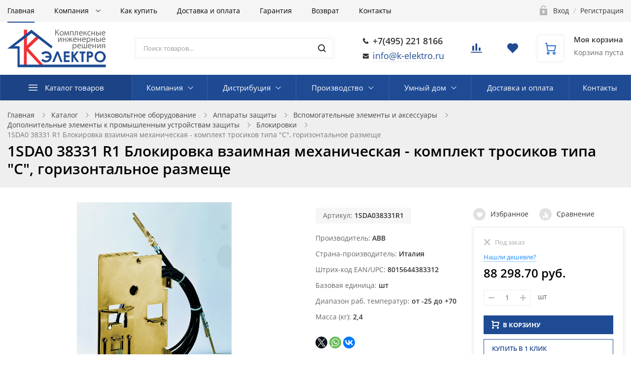

--- FILE ---
content_type: text/html; charset=UTF-8
request_url: https://k-elektro.ru/catalog/blokirovki/1sda0_38331_r1_blokirovka_vzaimnaya_mekhanicheskaya_komplekt_trosikov_tipa_c_gorizontalnoe_razmeshch/
body_size: 79112
content:
<!DOCTYPE html>

<html class="no-js" lang="ru">
	<head>
		<title>SAC 1SDA0 38331 R1 Блокировка взаимная механическая - комплект тросиков типа &quot;C&quot;, горизонтальное раз, 1SDA038331R1, Италия - купить по акционной цене в Москве с доставкой</title>
		<meta name="viewport" content="width=device-width, initial-scale=1">
		<link rel="preload" as="font" href="/bitrix/templates/ubershop/fonts/fontawesome-webfont.woff2?v=4.7.0" type="font/woff2" crossorigin="anonymous">
		<link rel="preload" as="font" href="/bitrix/templates/ubershop/fonts/UberShop.woff2" type="font/woff2" crossorigin="anonymous">
		<link rel="prefetch" href="/bitrix/templates/ubershop/img/loading_modal.gif">

				 <link rel="preconnect" href="https://google.com">	
				
		<style>
		/* open-sans-regular - latin_cyrillic-ext */
		@font-face {
			font-family: 'Open Sans';
			font-style: normal;
			font-weight: 400;
			font-display: swap;
			src: local(''),
					url('/bitrix/templates/ubershop/fonts/open-sans-v18-latin_cyrillic-ext-regular.woff2') format('woff2'), /* Chrome 26+, Opera 23+, Firefox 39+ */
					url('/bitrix/templates/ubershop/fonts/open-sans-v18-latin_cyrillic-ext-regular.woff') format('woff'); /* Chrome 6+, Firefox 3.6+, IE 9+, Safari 5.1+ */
		}
		/* open-sans-600 - latin_cyrillic-ext */
		@font-face {
			font-family: 'Open Sans';
			font-style: normal;
			font-weight: 600;
			font-display: swap;

			src: local(''),
					url('/bitrix/templates/ubershop/fonts/open-sans-v18-latin_cyrillic-ext-600.woff2') format('woff2'), /* Chrome 26+, Opera 23+, Firefox 39+ */
					url('/bitrix/templates/ubershop/fonts/open-sans-v18-latin_cyrillic-ext-600.woff') format('woff'); /* Chrome 6+, Firefox 3.6+, IE 9+, Safari 5.1+ */
		}
		/* open-sans-700 - latin_cyrillic-ext */
		@font-face {
			font-family: 'Open Sans';
			font-style: normal;
			font-weight: 700;
			font-display: swap;

			src: local(''),
					url('/bitrix/templates/ubershop/fonts/open-sans-v18-latin_cyrillic-ext-700.woff2') format('woff2'), /* Chrome 26+, Opera 23+, Firefox 39+ */
					url('/bitrix/templates/ubershop/fonts/open-sans-v18-latin_cyrillic-ext-700.woff') format('woff'); /* Chrome 6+, Firefox 3.6+, IE 9+, Safari 5.1+ */
		}
		</style>

		<meta http-equiv="Content-Type" content="text/html; charset=UTF-8" />
<meta name="robots" content="index, follow" />
<meta name="description" content="SAC 1SDA0 38331 R1 Блокировка взаимная механическая - комплект тросиков типа &amp;quot;C&amp;quot;, горизонтальное раз, страна-производитель Италия, артикул 1SDA038331R1 со скидкой по акционной цене в интернет-магазине К-ЭЛЕКТРО с гарантией от производителя ABB. Специальная цена, фотографии, описание и характеристики товара доступны на сайте. Заказ онлайн или по телефону: 8(495) 221-81-66" />
<script data-skip-moving="true">(function(w, d, n) {var cl = "bx-core";var ht = d.documentElement;var htc = ht ? ht.className : undefined;if (htc === undefined || htc.indexOf(cl) !== -1){return;}var ua = n.userAgent;if (/(iPad;)|(iPhone;)/i.test(ua)){cl += " bx-ios";}else if (/Windows/i.test(ua)){cl += ' bx-win';}else if (/Macintosh/i.test(ua)){cl += " bx-mac";}else if (/Linux/i.test(ua) && !/Android/i.test(ua)){cl += " bx-linux";}else if (/Android/i.test(ua)){cl += " bx-android";}cl += (/(ipad|iphone|android|mobile|touch)/i.test(ua) ? " bx-touch" : " bx-no-touch");cl += w.devicePixelRatio && w.devicePixelRatio >= 2? " bx-retina": " bx-no-retina";if (/AppleWebKit/.test(ua)){cl += " bx-chrome";}else if (/Opera/.test(ua)){cl += " bx-opera";}else if (/Firefox/.test(ua)){cl += " bx-firefox";}ht.className = htc ? htc + " " + cl : cl;})(window, document, navigator);</script>


<link href="/bitrix/js/ui/design-tokens/dist/ui.design-tokens.min.css?173298903623463" type="text/css"  rel="stylesheet" />
<link href="/bitrix/js/ui/fonts/opensans/ui.font.opensans.min.css?17013626682320" type="text/css"  rel="stylesheet" />
<link href="/bitrix/js/main/popup/dist/main.popup.bundle.min.css?173298925726589" type="text/css"  rel="stylesheet" />
<link href="/bitrix/cache/css/s1/ubershop/page_e8352fdeafeeab4f3b8d41cac94ff6f7/page_e8352fdeafeeab4f3b8d41cac94ff6f7_v1.css?17465300372048" type="text/css"  rel="stylesheet" />
<link href="/bitrix/cache/css/s1/ubershop/template_90753591992431aaf99e561b76b5bd63/template_90753591992431aaf99e561b76b5bd63_v1.css?1746530019411830" type="text/css"  data-template-style="true" rel="stylesheet" />




<script type="extension/settings" data-extension="currency.currency-core">{"region":"ru"}</script>



																									<style type="text/css">.theme-color, a, .text-primary,
.list-group-item.active > .badge, .btn-link, .btn-link:hover, .btn-link:focus {
  color: #1f4b94;
}

a:hover {
  color: #2d6bd3;
}

.modal-header,
.logo .logo-default {
  background-color: #1f4b94;
}

.btn-default {
  border: 1px solid #eaeaea;
  color: #222222 !important;
}

.btn-default.btn-border {
  border-width: 2px;
}

.btn-default:hover, .btn-default:focus {
  background-color: #434343;
  border-color: #434343;
  color: #fff !important;
}

.btn-default.disabled {
  color: #222222 !important;
}

.btn-dark {
  background: #303030;
  color: #fff;
}

.btn-dark:hover, .btn-dark:focus, .btn-dark:active, .btn-dark.active {
  background: #565656;
  color: #fff;
  border-color: #565656;
}

.btn-dark.disabled:hover, .btn-dark.disabled:focus, .btn-dark.disabled:active, .btn-dark.disabled.active, .btn-dark[disabled]:hover, .btn-dark[disabled]:focus, .btn-dark[disabled]:active, .btn-dark[disabled].active {
  background: #303030;
  color: #fff;
}

.btn-dark.btn-border {
  color: #303030;
  border-color: #303030;
  background: transparent;
}

.btn-dark.btn-border:hover, .btn-dark.btn-border:focus, .btn-dark.btn-border:active, .btn-dark.btn-border.active {
  color: #fff;
  background: #303030;
  border-color: #303030;
}

.btn-gray {
  background: #b5b5b5;
  color: #fff;
}

.btn-gray:hover, .btn-gray:focus, .btn-gray:active, .btn-gray.active {
  background: #1f4b94;
  color: #fff;
  border-color: #1f4b94;
}

.btn-gray.disabled:hover, .btn-gray.disabled:focus, .btn-gray.disabled:active, .btn-gray.disabled.active, .btn-gray[disabled]:hover, .btn-gray[disabled]:focus, .btn-gray[disabled]:active, .btn-gray[disabled].active {
  background: #b5b5b5;
  color: #fff;
}

.btn-gray.btn-border {
  color: #b5b5b5;
  border-color: #b5b5b5;
  background: transparent;
}

.btn-gray.btn-border:hover, .btn-gray.btn-border:focus, .btn-gray.btn-border:active, .btn-gray.btn-border.active {
  color: #fff;
  background: #b5b5b5;
  border-color: #b5b5b5;
}

.btn-success {
  background: #43ac6a;
  color: #fff;
}

.btn-success:hover, .btn-success:focus, .btn-success:active, .btn-success.active {
  background: #73c893;
  color: #fff;
  border-color: #73c893;
}

.btn-success.disabled:hover, .btn-success.disabled:focus, .btn-success.disabled:active, .btn-success.disabled.active, .btn-success[disabled]:hover, .btn-success[disabled]:focus, .btn-success[disabled]:active, .btn-success[disabled].active {
  background: #43ac6a;
  color: #fff;
}

.btn-success.btn-border {
  color: #43ac6a;
  border-color: #43ac6a;
  background: transparent;
}

.btn-success.btn-border:hover, .btn-success.btn-border:focus, .btn-success.btn-border:active, .btn-success.btn-border.active {
  color: #fff;
  background: #43ac6a;
  border-color: #43ac6a;
}

.btn-info {
  background: #5bc0de;
  color: #fff;
}

.btn-info:hover, .btn-info:focus, .btn-info:active, .btn-info.active {
  background: #9bd8eb;
  color: #fff;
  border-color: #9bd8eb;
}

.btn-info.disabled:hover, .btn-info.disabled:focus, .btn-info.disabled:active, .btn-info.disabled.active, .btn-info[disabled]:hover, .btn-info[disabled]:focus, .btn-info[disabled]:active, .btn-info[disabled].active {
  background: #5bc0de;
  color: #fff;
}

.btn-info.btn-border {
  color: #5bc0de;
  border-color: #5bc0de;
  background: transparent;
}

.btn-info.btn-border:hover, .btn-info.btn-border:focus, .btn-info.btn-border:active, .btn-info.btn-border.active {
  color: #fff;
  background: #5bc0de;
  border-color: #5bc0de;
}

.btn-warning {
  background: #E99002;
  color: #fff;
}

.btn-warning:hover, .btn-warning:focus, .btn-warning:active, .btn-warning.active {
  background: #fdb23a;
  color: #fff;
  border-color: #fdb23a;
}

.btn-warning.disabled:hover, .btn-warning.disabled:focus, .btn-warning.disabled:active, .btn-warning.disabled.active, .btn-warning[disabled]:hover, .btn-warning[disabled]:focus, .btn-warning[disabled]:active, .btn-warning[disabled].active {
  background: #E99002;
  color: #fff;
}

.btn-warning.btn-border {
  color: #E99002;
  border-color: #E99002;
  background: transparent;
}

.btn-warning.btn-border:hover, .btn-warning.btn-border:focus, .btn-warning.btn-border:active, .btn-warning.btn-border.active {
  color: #fff;
  background: #E99002;
  border-color: #E99002;
}

.btn-danger {
  background: #F04124;
  color: #fff;
}

.btn-danger:hover, .btn-danger:focus, .btn-danger:active, .btn-danger.active {
  background: #f57f6c;
  color: #fff;
  border-color: #f57f6c;
}

.btn-danger.disabled:hover, .btn-danger.disabled:focus, .btn-danger.disabled:active, .btn-danger.disabled.active, .btn-danger[disabled]:hover, .btn-danger[disabled]:focus, .btn-danger[disabled]:active, .btn-danger[disabled].active {
  background: #F04124;
  color: #fff;
}

.btn-danger.btn-border {
  color: #F04124;
  border-color: #F04124;
  background: transparent;
}

.btn-danger.btn-border:hover, .btn-danger.btn-border:focus, .btn-danger.btn-border:active, .btn-danger.btn-border.active {
  color: #fff;
  background: #F04124;
  border-color: #F04124;
}

.btn-light {
  background: #fff;
  color: #000;
}

.btn-light:hover, .btn-light:focus, .btn-light:active, .btn-light.active {
  background: #eee;
  color: #000;
  border-color: #eee;
}

.btn-light.disabled:hover, .btn-light.disabled:focus, .btn-light.disabled:active, .btn-light.disabled.active, .btn-light[disabled]:hover, .btn-light[disabled]:focus, .btn-light[disabled]:active, .btn-light[disabled].active {
  background: #fff;
  color: #000;
}

.btn-light.btn-border {
  color: #fff;
  border-color: #fff;
  background: transparent;
}

.btn-light.btn-border:hover, .btn-light.btn-border:focus, .btn-light.btn-border:active, .btn-light.btn-border.active {
  color: #000;
  background: #fff;
  border-color: #fff;
}

.table thead.thead-color,
.table-condensed thead.thead-color {
  background-color: #1f4b94;
  color: #fff;
}

.table thead.thead-color tr > *,
.table-condensed thead.thead-color tr > * {
  border-color: transparent !important;
}

.dropdown-menu > li > a:hover,
.dropdown-menu > li > a:focus {
  background-color: #eee;
}

.dropdown-menu > .active > a,
.dropdown-menu > .active > a:hover,
.dropdown-menu > .active > a:focus {
  background-color: #1f4b94;
}

.progress {
  background-color: #f5f5f5;
}

.progress-bar-primary {
  background-color: #1f4b94;
}

.progress-bar-striped {
  background-image: linear-gradient(45deg, rgba(255, 255, 255, 0.15) 25%, transparent 25%, transparent 50%, rgba(255, 255, 255, 0.15) 50%, rgba(255, 255, 255, 0.15) 75%, transparent 75%, transparent);
}

.list-group-item.active,
.list-group-item.active:hover,
.list-group-item.active:focus {
  background-color: #1f4b94;
  border-color: transparent;
}

.panel-primary {
  border-color: #1f4b94;
}

.panel-primary > .panel-heading {
  background-color: #1f4b94;
  border-color: #1f4b94;
}

.pagination li.active a, .pagination li.active a:hover, .pagination li.active a:focus, .pagination li.active span, .pagination li.active span:hover, .pagination li.active span:focus {
  color: #fff;
  background-color: #2d6bd3;
  border-color: #2d6bd3;
}

.nav-pills > li.active > a, .nav-pills > li.active > a:hover, .nav-pills > li.active > a:focus {
  background: #1f4b94;
}

.nav-pills > li.active > a .badge {
  background: #fff;
  color: #1f4b94;
}

.badge,
.label-primary {
  background: #1f4b94;
}

.s_top_panel_bg-color {
  background: #1f4b94;
}

.top-panel .submenu {
  border-color: #1f4b94;
}

.top-panel .submenu li:hover > a {
  color: #1f4b94;
}

.top-panel .col-menu .menu li.active:after {
  border-color: #1f4b94;
}

.s_top_panel_text-dark .col-menu .menu > li:hover > .link > a,
.s_top_panel_text-dark .col-auth .auth-auth > a:hover,
.s_top_panel_text-dark .col-auth .auth-personal > a:hover,
.s_top_panel_text-dark .col-auth:hover > a .nc-icon {
  color: #1f4b94;
}

.s_fixed_bottom_panel_bg-color,
.s_fixed_bottom_panel_icons-color .fp-icon {
  color: #1f4b94;
}

.s_fixed_bottom_panel_bg-color {
  background: #1f4b94;
}

.s_fixed_bottom_panel_bg-color .fp-count {
  background: #2d6bd3;
}

.fp-callback a:hover, .fp-callback a:active, .fp-callback a:focus {
  color: #2d6bd3;
}

.header-buttons .hb-btn.not-empty {
  color: #2d6bd3;
}

.header-buttons .hb-btn.not-empty:hover {
  color: #1f4b94;
}

.menubar-search .search-toggle {
  color: #2d6bd3;
}

.menubar-search .search-toggle:hover {
  color: #1f4b94;
}

.slide-menu .menu .item-with-icon .item-icon {
  color: #1f4b94;
}

.fixed-panel-mobile .fp-icon svg {
  fill: #2d6bd3;
  stroke: #2d6bd3;
}

.fixed-panel-mobile .fp-icon {
  color: #1f4b94;
}

.product-sku.view-buttons.type-colors .item.selected .item-bg,
.product-sku.view-buttons.type-text .item.selected .item-bg {
  border-color: #1f4b94;
}

.s_menubar_width-wide.s_menubar_bg-color {
  background: #1f4b94;
}

.s_menubar_width-small.s_menubar_bg-color .menubar-menu {
  background: #1f4b94;
}

.s_menubar_position-v1 .s_menubar_bg-light .menu > li:hover > .link a,
.s_menubar_position-v1 .s_menubar_bg-light .menu > li.active > .link a {
  color: #1f4b94;
}

.s_menubar_position-v2 .s_menubar_bg-light .menu > li:hover > .link a,
.s_menubar_position-v2 .s_menubar_bg-light .menu > li.active > .link a {
  color: #1f4b94;
}

.hassub-v1 .submenu li.hover > .link > a,
.hassub-v1 .submenu li:hover > .link > a {
  color: #1f4b94;
}

.menubar .menu > li.hassub-v2 .submenu a:hover {
  color: #1f4b94;
}

.side-menu.s_side_menu_dark > li.active > .link a {
  background-color: #000;
}

.side-menu.s_side_menu_color > li.active > .link a {
  background-color: #1f4b94;
}


.bx-filter .bx-ui-slider-track {
  background: #e7e7e7;
}

.bx-filter .bx-ui-slider-pricebar-vd {
  background: #9f9f9f;
}

.bx-filter .bx-ui-slider-pricebar-vn {
  background: #2d6bd3;
}

.bx-filter .bx-ui-slider-pricebar-v {
  background: #1f4b94;
}

.bx-filter .bx-ui-slider-handle:after {
  border-bottom-color: #2d6bd3;
}

.bx-filter .bx-filter-popup-result {
  background: #2d6bd3;
}

.bx-filter .bx-filter-popup-result-in:after {
  color: #2d6bd3;
}

.bx-filter-param-label.bx-active .bx-filter-param-btn .bx-filter-btn-color-bg {
  border-color: #1f4b94 !important;
}

.bx-filter .bx-filter-popup-result:hover {
  background: #1f4b94;
}

.bx-filter .bx-filter-popup-result:hover .bx-filter-popup-result-in:after {
  color: #1f4b94;
}

.bx-filter .filter-parameters-show-more {
  color: #1f4b94;
}

.bx-filter .bx-filter-param-btn-inline .bx-filter-param-label.bx-active .bx-filter-param-btn {
  border-color: #1f4b94;
}

.logo-default {
  background: #1f4b94;
}

.f_up:hover {
  color: #1f4b94;
}

.loader:after {
  border-left-color: #1f4b94;
}

.side-banner .slick-dots li button {
  background: #2d6bd3;
}

.side-banner .slick-dots li button:hover {
  background: #1f4b94;
}

.side-banner .slick-dots li.slick-active button {
  background: #2d6bd3;
}

.btn-dashed,
.btn-dashed:hover,
.btn-readmore,
.btn-readmore:hover {
  color: #1f4b94;
}

.footer.s_footer_bg-color {
  background: #1f4b94;
}

.social-icons a {
  background: #1f4b94;
  color: #fff;
}

.social-icons a:hover {
  background: #2d6bd3;
}

.btn-link:hover {
  color: #2d6bd3;
}

.product-buttons .p-btn.is-active,
.page-product-top .product-buttons-block .p-btn.is-active .nc-icon {
  background: #1f4b94;
}

.product-buttons .p-btn.is-active:hover,
.page-product-top .product-buttons-block .p-btn.is-active:hover .nc-icon {
  background: #2d6bd3;
}

.header-cart .header-cart-icon {
  color: #2d6bd3;
}

.header-cart:hover .header-cart-icon {
  color: #1f4b94;
}

.header-contacts-item a:hover {
  color: #1f4b94;
}

.header-contacts-item.callback a {
  color: #1f4b94;
}

.header-search button:hover,
.search-page-form button:hover {
  color: #1f4b94;
}

.s_page_heading_bg-color {
  background-color: #1f4b94;
}

.products .name a:hover {
  color: #1f4b94;
}

.products.view-grid .item-section a:hover {
  color: #1f4b94;
}

.products.view-list .item-section a:hover {
  color: #1f4b94;
}

.tabs-default .tabs-ctrl a:hover {
  color: #1f4b94;
}

.features-block .item-icon {
  color: #2d6bd3;
}

.features-block .item-in:hover .item-icon {
  color: #1f4b94;
}

.items .item-title a:hover {
  color: #1f4b94;
}

.ms-dropdown .item-name a:hover {
  color: #1f4b94;
}

.side-news .item-link a:hover {
  color: #1f4b94;
}

.slide-menu ul .slide-menu-current {
  background: #2d6bd3;
}

.catalog-toolbar .select-view-btn.active {
  color: #2d6bd3;
}

.slide-menu ul li.is-active > a:before {
  background: #2d6bd3;
}

.homeslider .slick-dots li.slick-active button {
  background: #1f4b94;
}

.homeslider .price {
  color: #1f4b94;
}

.page-cart .basket-item-info-name-link:hover {
  color: #1f4b94;
}

.page-cart .basket-item-scu-color .basket-item-scu-item.selected:before,
.page-cart .basket-item-property-scu-image .basket-item-scu-item.selected:before {
  border-color: #1f4b94;
}

.page-cart .basket-item-property-scu-text .basket-item-scu-item.selected:before {
  border-color: #1f4b94;
}

.bx_item_list_you_looked_horizontal .bx_catalog_item_title a:hover {
  color: #1f4b94;
}

.sale-personal-section-index-block:hover {
  background: #1f4b94 !important;
}

.sale-personal-section-index-block-ico {
  color: #1f4b94;
}

.sale-order-link, .sale-order-history-link,
.sale-order-list-shipment-button, .sale-order-list-repeat-link, .sale-order-list-cancel-link, .sale-order-list-about-link, .sale-order-list-change-payment {
  color: #1f4b94;
}

.sale-order-detail-general-head {
  background: #1f4b94;
}

.sale-order-detail-general,
.sale-paysystem-wrapper,
.sale-order-payment-change-pp-company:hover .sale-order-payment-change-pp-company-graf-container,
div.sale-order-detail-payment-options-methods-template {
  border-color: #1f4b94;
}

.sale-order-detail-about-order-inner-container-list-item-link {
  color: #1f4b94;
}

#bx-soa-order .bx-soa-pp-company.bx-selected .bx-soa-pp-company-graf-container {
  border-color: #1f4b94;
}

#bx-soa-order .bx-sls .bx-ui-sls-variant-active,
#bx-soa-order .bx-slst .bx-ui-combobox-variant-active {
  background: #1f4b94 !important;
}

.product-item-detail-slider-controls-image.active {
  outline-color: #2d6bd3;
}

.tabs-ctrl-mobile,
.tabs-ctrl-mobile:hover {
  color: #1f4b94;
}

.tabs-ctrl-mobile.active {
  background: #1f4b94;
}

.bx-pagination .bx-pagination-container ul li.bx-active span {
  background: #1f4b94 !important;
}

body .sale-products-gift .btn.btn-default {
  border-color: transparent;
  background: #1f4b94;
  color: #fff;
  color: #fff !important;
}

body .sale-products-gift .btn.btn-default:hover, body .sale-products-gift .btn.btn-default:focus, body .sale-products-gift .btn.btn-default:active, body .sale-products-gift .btn.btn-default.active {
  background: #2d6bd3;
  color: #fff;
  border-color: #2d6bd3;
}

body .sale-products-gift .btn.btn-default.disabled:hover, body .sale-products-gift .btn.btn-default.disabled:focus, body .sale-products-gift .btn.btn-default.disabled:active, body .sale-products-gift .btn.btn-default.disabled.active, body .sale-products-gift .btn.btn-default[disabled]:hover, body .sale-products-gift .btn.btn-default[disabled]:focus, body .sale-products-gift .btn.btn-default[disabled]:active, body .sale-products-gift .btn.btn-default[disabled].active {
  background: #1f4b94;
  color: #fff;
}

body .sale-products-gift .btn.btn-default.btn-border {
  color: #1f4b94;
  border-color: #1f4b94;
  background: transparent;
}

body .sale-products-gift .btn.btn-default.btn-border:hover, body .sale-products-gift .btn.btn-default.btn-border:focus, body .sale-products-gift .btn.btn-default.btn-border:active, body .sale-products-gift .btn.btn-default.btn-border.active {
  color: #fff;
  background: #1f4b94;
  border-color: #1f4b94;
}


</style>
										<style type="text/css">.btn-primary {
  background: #1f4b94;
  color: #fff;
}

.btn-primary:hover, .btn-primary:focus, .btn-primary:active, .btn-primary.active {
  background: #2d6bd3;
  color: #fff;
  border-color: #2d6bd3;
}

.btn-primary.disabled:hover, .btn-primary.disabled:focus, .btn-primary.disabled:active, .btn-primary.disabled.active, .btn-primary[disabled]:hover, .btn-primary[disabled]:focus, .btn-primary[disabled]:active, .btn-primary[disabled].active {
  background: #1f4b94;
  color: #fff;
}

.btn-primary.btn-border {
  color: #1f4b94;
  border-color: #1f4b94;
  background: transparent;
}

.btn-primary.btn-border:hover, .btn-primary.btn-border:focus, .btn-primary.btn-border:active, .btn-primary.btn-border.active {
  color: #fff;
  background: #1f4b94;
  border-color: #1f4b94;
}

.slider.s_arrows_top .slick-arrow {
  background: #1f4b94;
}

.no-touch .slider.s_arrows_top .slick-arrow:hover {
  background: #2d6bd3;
}

body .page-cart .btn.basket-btn-checkout,
.bx_item_list_you_looked_horizontal .bx_catalog_item_controls .bx_catalog_item_controls_blocktwo .bx_bt_button,
.sale-order-detail-about-order-inner-container-repeat-button,
.sale-order-list-button,
.sale-order-detail-payment-options-methods-button-element,
.sale-order-detail-payment-options-methods-button-element.active-button,
.sale-order-detail-payment-options-methods-button-element-new-window,
#bx-soa-order .btn.btn-default,
body .bx-set-constructor .btn.btn-default,
.main-user-consent-request-popup-button-acc {
  border-color: transparent;
  background: #1f4b94;
  color: #fff;
  color: #fff !important;
}

body .page-cart .btn.basket-btn-checkout:hover, body .page-cart .btn.basket-btn-checkout:focus, body .page-cart .btn.basket-btn-checkout:active, body .page-cart .btn.basket-btn-checkout.active,
.bx_item_list_you_looked_horizontal .bx_catalog_item_controls .bx_catalog_item_controls_blocktwo .bx_bt_button:hover,
.bx_item_list_you_looked_horizontal .bx_catalog_item_controls .bx_catalog_item_controls_blocktwo .bx_bt_button:focus,
.bx_item_list_you_looked_horizontal .bx_catalog_item_controls .bx_catalog_item_controls_blocktwo .bx_bt_button:active,
.bx_item_list_you_looked_horizontal .bx_catalog_item_controls .bx_catalog_item_controls_blocktwo .bx_bt_button.active,
.sale-order-detail-about-order-inner-container-repeat-button:hover,
.sale-order-detail-about-order-inner-container-repeat-button:focus,
.sale-order-detail-about-order-inner-container-repeat-button:active,
.sale-order-detail-about-order-inner-container-repeat-button.active,
.sale-order-list-button:hover,
.sale-order-list-button:focus,
.sale-order-list-button:active,
.sale-order-list-button.active,
.sale-order-detail-payment-options-methods-button-element:hover,
.sale-order-detail-payment-options-methods-button-element:focus,
.sale-order-detail-payment-options-methods-button-element:active,
.sale-order-detail-payment-options-methods-button-element.active,
.sale-order-detail-payment-options-methods-button-element.active-button:hover,
.sale-order-detail-payment-options-methods-button-element.active-button:focus,
.sale-order-detail-payment-options-methods-button-element.active-button:active,
.sale-order-detail-payment-options-methods-button-element.active-button.active,
.sale-order-detail-payment-options-methods-button-element-new-window:hover,
.sale-order-detail-payment-options-methods-button-element-new-window:focus,
.sale-order-detail-payment-options-methods-button-element-new-window:active,
.sale-order-detail-payment-options-methods-button-element-new-window.active,
#bx-soa-order .btn.btn-default:hover,
#bx-soa-order .btn.btn-default:focus,
#bx-soa-order .btn.btn-default:active,
#bx-soa-order .btn.btn-default.active,
body .bx-set-constructor .btn.btn-default:hover,
body .bx-set-constructor .btn.btn-default:focus,
body .bx-set-constructor .btn.btn-default:active,
body .bx-set-constructor .btn.btn-default.active,
.main-user-consent-request-popup-button-acc:hover,
.main-user-consent-request-popup-button-acc:focus,
.main-user-consent-request-popup-button-acc:active,
.main-user-consent-request-popup-button-acc.active {
  background: #2d6bd3;
  color: #fff;
  border-color: #2d6bd3;
}

body .page-cart .btn.basket-btn-checkout.disabled:hover, body .page-cart .btn.basket-btn-checkout.disabled:focus, body .page-cart .btn.basket-btn-checkout.disabled:active, body .page-cart .btn.basket-btn-checkout.disabled.active, body .page-cart .btn.basket-btn-checkout[disabled]:hover, body .page-cart .btn.basket-btn-checkout[disabled]:focus, body .page-cart .btn.basket-btn-checkout[disabled]:active, body .page-cart .btn.basket-btn-checkout[disabled].active,
.bx_item_list_you_looked_horizontal .bx_catalog_item_controls .bx_catalog_item_controls_blocktwo .bx_bt_button.disabled:hover,
.bx_item_list_you_looked_horizontal .bx_catalog_item_controls .bx_catalog_item_controls_blocktwo .bx_bt_button.disabled:focus,
.bx_item_list_you_looked_horizontal .bx_catalog_item_controls .bx_catalog_item_controls_blocktwo .bx_bt_button.disabled:active,
.bx_item_list_you_looked_horizontal .bx_catalog_item_controls .bx_catalog_item_controls_blocktwo .bx_bt_button.disabled.active,
.bx_item_list_you_looked_horizontal .bx_catalog_item_controls .bx_catalog_item_controls_blocktwo .bx_bt_button[disabled]:hover,
.bx_item_list_you_looked_horizontal .bx_catalog_item_controls .bx_catalog_item_controls_blocktwo .bx_bt_button[disabled]:focus,
.bx_item_list_you_looked_horizontal .bx_catalog_item_controls .bx_catalog_item_controls_blocktwo .bx_bt_button[disabled]:active,
.bx_item_list_you_looked_horizontal .bx_catalog_item_controls .bx_catalog_item_controls_blocktwo .bx_bt_button[disabled].active,
.sale-order-detail-about-order-inner-container-repeat-button.disabled:hover,
.sale-order-detail-about-order-inner-container-repeat-button.disabled:focus,
.sale-order-detail-about-order-inner-container-repeat-button.disabled:active,
.sale-order-detail-about-order-inner-container-repeat-button.disabled.active,
.sale-order-detail-about-order-inner-container-repeat-button[disabled]:hover,
.sale-order-detail-about-order-inner-container-repeat-button[disabled]:focus,
.sale-order-detail-about-order-inner-container-repeat-button[disabled]:active,
.sale-order-detail-about-order-inner-container-repeat-button[disabled].active,
.sale-order-list-button.disabled:hover,
.sale-order-list-button.disabled:focus,
.sale-order-list-button.disabled:active,
.sale-order-list-button.disabled.active,
.sale-order-list-button[disabled]:hover,
.sale-order-list-button[disabled]:focus,
.sale-order-list-button[disabled]:active,
.sale-order-list-button[disabled].active,
.sale-order-detail-payment-options-methods-button-element.disabled:hover,
.sale-order-detail-payment-options-methods-button-element.disabled:focus,
.sale-order-detail-payment-options-methods-button-element.disabled:active,
.sale-order-detail-payment-options-methods-button-element.disabled.active,
.sale-order-detail-payment-options-methods-button-element[disabled]:hover,
.sale-order-detail-payment-options-methods-button-element[disabled]:focus,
.sale-order-detail-payment-options-methods-button-element[disabled]:active,
.sale-order-detail-payment-options-methods-button-element[disabled].active,
.sale-order-detail-payment-options-methods-button-element.active-button.disabled:hover,
.sale-order-detail-payment-options-methods-button-element.active-button.disabled:focus,
.sale-order-detail-payment-options-methods-button-element.active-button.disabled:active,
.sale-order-detail-payment-options-methods-button-element.active-button.disabled.active,
.sale-order-detail-payment-options-methods-button-element.active-button[disabled]:hover,
.sale-order-detail-payment-options-methods-button-element.active-button[disabled]:focus,
.sale-order-detail-payment-options-methods-button-element.active-button[disabled]:active,
.sale-order-detail-payment-options-methods-button-element.active-button[disabled].active,
.sale-order-detail-payment-options-methods-button-element-new-window.disabled:hover,
.sale-order-detail-payment-options-methods-button-element-new-window.disabled:focus,
.sale-order-detail-payment-options-methods-button-element-new-window.disabled:active,
.sale-order-detail-payment-options-methods-button-element-new-window.disabled.active,
.sale-order-detail-payment-options-methods-button-element-new-window[disabled]:hover,
.sale-order-detail-payment-options-methods-button-element-new-window[disabled]:focus,
.sale-order-detail-payment-options-methods-button-element-new-window[disabled]:active,
.sale-order-detail-payment-options-methods-button-element-new-window[disabled].active,
#bx-soa-order .btn.btn-default.disabled:hover,
#bx-soa-order .btn.btn-default.disabled:focus,
#bx-soa-order .btn.btn-default.disabled:active,
#bx-soa-order .btn.btn-default.disabled.active,
#bx-soa-order .btn.btn-default[disabled]:hover,
#bx-soa-order .btn.btn-default[disabled]:focus,
#bx-soa-order .btn.btn-default[disabled]:active,
#bx-soa-order .btn.btn-default[disabled].active,
body .bx-set-constructor .btn.btn-default.disabled:hover,
body .bx-set-constructor .btn.btn-default.disabled:focus,
body .bx-set-constructor .btn.btn-default.disabled:active,
body .bx-set-constructor .btn.btn-default.disabled.active,
body .bx-set-constructor .btn.btn-default[disabled]:hover,
body .bx-set-constructor .btn.btn-default[disabled]:focus,
body .bx-set-constructor .btn.btn-default[disabled]:active,
body .bx-set-constructor .btn.btn-default[disabled].active,
.main-user-consent-request-popup-button-acc.disabled:hover,
.main-user-consent-request-popup-button-acc.disabled:focus,
.main-user-consent-request-popup-button-acc.disabled:active,
.main-user-consent-request-popup-button-acc.disabled.active,
.main-user-consent-request-popup-button-acc[disabled]:hover,
.main-user-consent-request-popup-button-acc[disabled]:focus,
.main-user-consent-request-popup-button-acc[disabled]:active,
.main-user-consent-request-popup-button-acc[disabled].active {
  background: #1f4b94;
  color: #fff;
}

body .page-cart .btn.basket-btn-checkout.btn-border,
.bx_item_list_you_looked_horizontal .bx_catalog_item_controls .bx_catalog_item_controls_blocktwo .bx_bt_button.btn-border,
.sale-order-detail-about-order-inner-container-repeat-button.btn-border,
.sale-order-list-button.btn-border,
.sale-order-detail-payment-options-methods-button-element.btn-border,
.sale-order-detail-payment-options-methods-button-element.active-button.btn-border,
.sale-order-detail-payment-options-methods-button-element-new-window.btn-border,
#bx-soa-order .btn.btn-default.btn-border,
body .bx-set-constructor .btn.btn-default.btn-border,
.main-user-consent-request-popup-button-acc.btn-border {
  color: #1f4b94;
  border-color: #1f4b94;
  background: transparent;
}

body .page-cart .btn.basket-btn-checkout.btn-border:hover, body .page-cart .btn.basket-btn-checkout.btn-border:focus, body .page-cart .btn.basket-btn-checkout.btn-border:active, body .page-cart .btn.basket-btn-checkout.btn-border.active,
.bx_item_list_you_looked_horizontal .bx_catalog_item_controls .bx_catalog_item_controls_blocktwo .bx_bt_button.btn-border:hover,
.bx_item_list_you_looked_horizontal .bx_catalog_item_controls .bx_catalog_item_controls_blocktwo .bx_bt_button.btn-border:focus,
.bx_item_list_you_looked_horizontal .bx_catalog_item_controls .bx_catalog_item_controls_blocktwo .bx_bt_button.btn-border:active,
.bx_item_list_you_looked_horizontal .bx_catalog_item_controls .bx_catalog_item_controls_blocktwo .bx_bt_button.btn-border.active,
.sale-order-detail-about-order-inner-container-repeat-button.btn-border:hover,
.sale-order-detail-about-order-inner-container-repeat-button.btn-border:focus,
.sale-order-detail-about-order-inner-container-repeat-button.btn-border:active,
.sale-order-detail-about-order-inner-container-repeat-button.btn-border.active,
.sale-order-list-button.btn-border:hover,
.sale-order-list-button.btn-border:focus,
.sale-order-list-button.btn-border:active,
.sale-order-list-button.btn-border.active,
.sale-order-detail-payment-options-methods-button-element.btn-border:hover,
.sale-order-detail-payment-options-methods-button-element.btn-border:focus,
.sale-order-detail-payment-options-methods-button-element.btn-border:active,
.sale-order-detail-payment-options-methods-button-element.btn-border.active,
.sale-order-detail-payment-options-methods-button-element.active-button.btn-border:hover,
.sale-order-detail-payment-options-methods-button-element.active-button.btn-border:focus,
.sale-order-detail-payment-options-methods-button-element.active-button.btn-border:active,
.sale-order-detail-payment-options-methods-button-element.active-button.btn-border.active,
.sale-order-detail-payment-options-methods-button-element-new-window.btn-border:hover,
.sale-order-detail-payment-options-methods-button-element-new-window.btn-border:focus,
.sale-order-detail-payment-options-methods-button-element-new-window.btn-border:active,
.sale-order-detail-payment-options-methods-button-element-new-window.btn-border.active,
#bx-soa-order .btn.btn-default.btn-border:hover,
#bx-soa-order .btn.btn-default.btn-border:focus,
#bx-soa-order .btn.btn-default.btn-border:active,
#bx-soa-order .btn.btn-default.btn-border.active,
body .bx-set-constructor .btn.btn-default.btn-border:hover,
body .bx-set-constructor .btn.btn-default.btn-border:focus,
body .bx-set-constructor .btn.btn-default.btn-border:active,
body .bx-set-constructor .btn.btn-default.btn-border.active,
.main-user-consent-request-popup-button-acc.btn-border:hover,
.main-user-consent-request-popup-button-acc.btn-border:focus,
.main-user-consent-request-popup-button-acc.btn-border:active,
.main-user-consent-request-popup-button-acc.btn-border.active {
  color: #fff;
  background: #1f4b94;
  border-color: #1f4b94;
}


</style>
					
														
		
			</head>

			<body class="s_site_boxed-no s_color_primary-custom s_color_secondary-gold s_fixed_bottom_panel_type-none s_page_heading_in_main-v2 s_slider_width-wide s_block_heading-block_heading_without_line" style=" ">
			
		
		<div id="panel"></div>
		
		<div class="site-wrapper">

			
<div class="js-mobile-overlay mobile-overlay slide-menu-overlay"></div>
<div class="fixed-panel-mobile">
  <div class="fixed-panel-in clearfix">
    <div class="fp-item fp-menu">
      <a class="fp-item-link js-mobile-menu-toggle mobile-menu-toggle" href="javascript:void(0);">
        <i class="fp-icon nc-icon nc-menu-34 nc-to-close"></i>
        <div class="fp-item-text">Меню</div>
      </a>
    </div>
    <div class="fp-item fp-cart">
      
<div id="bx_basketFKauiI" class="">
	<!--'start_frame_cache_bx_basketFKauiI'-->

<a rel="nofollow" class="fp-item-link" href="/personal/cart/">
	<div class="fp-icon is-empty">
		<i class="nc-icon nc-cart-simple-2"></i>
		<span class="count-badge">
												0									</span>
	</div>
</a>
<!--'end_frame_cache_bx_basketFKauiI'--></div>

    </div>
    <div class="fp-item fp-search">
      <a class="fp-item-link js-mobile-search-toggle" href="javascript:void(0);">
        <i class="fp-icon nc-icon nc-zoom-2-2 nc-to-close"></i>
      </a>
    </div>
  </div>
</div>

			<div id="mobile-title-search" class="js-mobile-search mobile-search">
			<div class="mobile-search-in">
				<form class="clearfix" action="/catalog/">
					<input id="mobile-title-search-input" type="text" name="q" value="" autocomplete="off" placeholder="Поиск товаров…" class="form-control bx-form-control"/>
					<button class="btn" type="submit" name="s"><i class="nc-icon nc-zoom-2-2"></i></button>
				</form>
			</div>
		</div>
	
<div class="js-mobile-menu mobile-slide-panel panel-left" id="mobile-slide-menu">
	<div class="mobile-slide-panel-in js-mobile-menu-plugin slide-menu" data-back-text="Назад">
    <ul class="menu">
			     <!-- first level-->
				<li
					class="bx-nav-1-lvl bx-nav-list-1-col
										 hassub"
				>
					<a href="/catalog/">
							Каталог товаров					</a>
															<ul>
							  <!-- second level-->
								<li class="hassub">
									<a href="/catalog/nizkovoltnoe_oborudovanie/">
										Низковольтное оборудование									</a>
																	<ul>
											<!-- third level-->
											<li>
												<a href="/catalog/avtomatizirovannye_sistemy_upravleniya_tekhnologicheskimi_protsessami_asutp/" >
													Автоматизированные системы управления технологическими процессами (АСУТП)												</a>
											</li>
											<!-- third level-->
											<li>
												<a href="/catalog/apparaty_zashchity/" >
													Аппараты защиты												</a>
											</li>
											<!-- third level-->
											<li>
												<a href="/catalog/knopki_knopochnye_posty_pereklyuchateli_svetosignalnaya_apparatura/" >
													Кнопки, кнопочные посты, переключатели, светосигнальная аппаратура												</a>
											</li>
											<!-- third level-->
											<li>
												<a href="/catalog/komplektnye_nizkovoltnye_ustroystva/" >
													Комплектные низковольтные устройства												</a>
											</li>
											<!-- third level-->
											<li>
												<a href="/catalog/pribory_izmeritelnye/" >
													Приборы измерительные												</a>
											</li>
											<!-- third level-->
											<li>
												<a href="/catalog/pribory_kontrolya_i_signalizatsii/" >
													Приборы контроля и сигнализации												</a>
											</li>
											<!-- third level-->
											<li>
												<a href="/catalog/puskateli_kontaktory_i_aksessuary/" >
													Пускатели, контакторы и аксессуары												</a>
											</li>
											<!-- third level-->
											<li>
												<a href="/catalog/rubilniki_razediniteli_i_vyklyuchateli_nagruzki/" >
													Рубильники, разъединители и выключатели нагрузки												</a>
											</li>
											<!-- third level-->
											<li>
												<a href="/catalog/spetsialnoe_oborudovanie/" >
													Специальное оборудование												</a>
											</li>
											<!-- third level-->
											<li>
												<a href="/catalog/schetchiki_elektroenergii/" >
													Счетчики электроэнергии												</a>
											</li>
											<!-- third level-->
											<li>
												<a href="/catalog/transformatory_nizkovoltnye/" >
													Трансформаторы низковольтные												</a>
											</li>
											<!-- third level-->
											<li>
												<a href="/catalog/ustroystva_upravleniya_elektrodvigatelyami/" >
													Устройства управления электродвигателями												</a>
											</li>
											<!-- third level-->
											<li>
												<a href="/catalog/ustroystva_elektropitaniya/" >
													Устройства электропитания												</a>
											</li>
											<!-- third level-->
											<li>
												<a href="/catalog/elektrodvigateli_nasosy_i_kranovoe_oborudovanie/" >
													Электродвигатели, насосы и крановое оборудование												</a>
											</li>
																			</ul>
																</li>
							  <!-- second level-->
								<li class="hassub">
									<a href="/catalog/oborudovanie_umnyy_dom/">
										Оборудование 'Умный дом'									</a>
																	<ul>
											<!-- third level-->
											<li>
												<a href="/catalog/hisense/" >
													Hisense												</a>
											</li>
											<!-- third level-->
											<li>
												<a href="/catalog/abb_free_home/" >
													ABB-free@home												</a>
											</li>
											<!-- third level-->
											<li>
												<a href="/catalog/sonos_sistema_hi_fi/" >
													SONOS - система HI-FI												</a>
											</li>
											<!-- third level-->
											<li>
												<a href="/catalog/gvs/" >
													GVS												</a>
											</li>
											<!-- third level-->
											<li>
												<a href="/catalog/khun_sin/" >
													Хун Син												</a>
											</li>
																			</ul>
																</li>
							  <!-- second level-->
								<li class="hassub">
									<a href="/catalog/domofony_peregovornye_ustroystva/">
										Домофоны, переговорные устройства									</a>
																	<ul>
											<!-- third level-->
											<li>
												<a href="/catalog/abonentskie_ustroystva/" >
													Абонентские устройства												</a>
											</li>
											<!-- third level-->
											<li>
												<a href="/catalog/videokamery/" >
													Видеокамеры												</a>
											</li>
											<!-- third level-->
											<li>
												<a href="/catalog/komplektuyushchie/" >
													Комплектующие												</a>
											</li>
											<!-- third level-->
											<li>
												<a href="/catalog/komplekty_domofonii/" >
													Комплекты домофонии												</a>
											</li>
											<!-- third level-->
											<li>
												<a href="/catalog/sistemnye_komponenty_2/" >
													Системные компоненты												</a>
											</li>
											<!-- third level-->
											<li>
												<a href="/catalog/stantsii_vyzova/" >
													Станции вызова												</a>
											</li>
											<!-- third level-->
											<li>
												<a href="/catalog/terminaly_konserzha/" >
													Терминалы консьержа												</a>
											</li>
																			</ul>
																</li>
							  <!-- second level-->
								<li class="hassub">
									<a href="/catalog/shchity_shkafy/">
										Щиты, шкафы									</a>
																	<ul>
											<!-- third level-->
											<li>
												<a href="/catalog/klemmy_klemmnye_bloki_nulevye_shiny/" >
													Клеммы, клеммные блоки, нулевые шины												</a>
											</li>
											<!-- third level-->
											<li>
												<a href="/catalog/materialy_dlya_oformleniya_i_vspomogatelnye_shchitovye_aksessuary/" >
													Материалы для оформления и вспомогательные щитовые аксессуары												</a>
											</li>
											<!-- third level-->
											<li>
												<a href="/catalog/sistemy_podderzhaniya_mikroklimata/" >
													Системы поддержания микроклимата												</a>
											</li>
											<!-- third level-->
											<li>
												<a href="/catalog/spetsialnye_aksessuary_dlya_telekommunikatsionnykh_shkafov/" >
													Специальные аксессуары для телекоммуникационных шкафов												</a>
											</li>
											<!-- third level-->
											<li>
												<a href="/catalog/shiny_i_aksessuary_dlya_shin/" >
													Шины и аксессуары для шин												</a>
											</li>
											<!-- third level-->
											<li>
												<a href="/catalog/shkafy_telekommunikatsionnye_sbornye/" >
													Шкафы телекоммуникационные сборные												</a>
											</li>
											<!-- third level-->
											<li>
												<a href="/catalog/shchitovoe_oborudovanie_gotovoe/" >
													Щитовое оборудование готовое												</a>
											</li>
											<!-- third level-->
											<li>
												<a href="/catalog/shchity_montazhnye_sbornye/" >
													Щиты монтажные сборные												</a>
											</li>
											<!-- third level-->
											<li>
												<a href="/catalog/elektrooborudovanie_dlya_shkafov/" >
													Электрооборудование для шкафов												</a>
											</li>
											<!-- third level-->
											<li>
												<a href="/catalog/elementy_dlya_ustanovki_oborudovaniya_i_prokladki_kabelya/" >
													Элементы для установки оборудования и прокладки кабеля												</a>
											</li>
											<!-- third level-->
											<li>
												<a href="/catalog/elementy_komplektatsii_shkafov/" >
													Элементы комплектации шкафов												</a>
											</li>
																			</ul>
																</li>
							  <!-- second level-->
								<li class="hassub">
									<a href="/catalog/bezopasnost/">
										Безопасность									</a>
																	<ul>
											<!-- third level-->
											<li>
												<a href="/catalog/bloki_pitaniya_akb/" >
													Блоки питания, АКБ												</a>
											</li>
											<!-- third level-->
											<li>
												<a href="/catalog/komplektuyushchie_dlya_pk_servery/" >
													Комплектующие для ПК, серверы												</a>
											</li>
											<!-- third level-->
											<li>
												<a href="/catalog/okhranno_pozharnaya_signalizatsiya/" >
													Охранно-пожарная сигнализация												</a>
											</li>
											<!-- third level-->
											<li>
												<a href="/catalog/sistemy_videonablyudeniya/" >
													Системы видеонаблюдения												</a>
											</li>
											<!-- third level-->
											<li>
												<a href="/catalog/sistemy_kontrolya_i_upravleniya_dostupom_skud/" >
													Системы контроля и управления доступом (СКУД)												</a>
											</li>
											<!-- third level-->
											<li>
												<a href="/catalog/sistemy_opoveshcheniya_soue/" >
													Системы оповещения (СОУЭ)												</a>
											</li>
																			</ul>
																</li>
							  <!-- second level-->
								<li class="hassub">
									<a href="/catalog/oborudovanie_dlya_elektromontazha/">
										Оборудование для электромонтажа									</a>
																	<ul>
											<!-- third level-->
											<li>
												<a href="/catalog/izolyatsiya_krepleniya_i_markirovka/" >
													Изоляция, крепления и маркировка												</a>
											</li>
											<!-- third level-->
											<li>
												<a href="/catalog/kabelenesushchie_sistemy/" >
													Кабеленесущие системы												</a>
											</li>
											<!-- third level-->
											<li>
												<a href="/catalog/kabelnaya_armatura/" >
													Кабельная арматура												</a>
											</li>
											<!-- third level-->
											<li>
												<a href="/catalog/klemmnye_zazhimy/" >
													Клеммные зажимы												</a>
											</li>
											<!-- third level-->
											<li>
												<a href="/catalog/korobki_raspredelitelnye/" >
													Коробки распределительные												</a>
											</li>
											<!-- third level-->
											<li>
												<a href="/catalog/razemy_silovye/" >
													Разъемы силовые												</a>
											</li>
											<!-- third level-->
											<li>
												<a href="/catalog/sistemy_dlya_elektricheskikh_i_informatsionnykh_setey/" >
													Системы для электрических и информационных сетей												</a>
											</li>
																			</ul>
																</li>
							  <!-- second level-->
								<li class="hassub">
									<a href="/catalog/oborudovanie_6_10kv/">
										Оборудование 6-10кВ									</a>
																	<ul>
											<!-- third level-->
											<li>
												<a href="/catalog/armatura_vysokovoltnaya/" >
													Арматура высоковольтная												</a>
											</li>
											<!-- third level-->
											<li>
												<a href="/catalog/vysokovoltnye_komplektnye_ustroystva/" >
													Высоковольтные комплектные устройства												</a>
											</li>
											<!-- third level-->
											<li>
												<a href="/catalog/kommutatsionnye_apparaty/" >
													Коммутационные аппараты												</a>
											</li>
											<!-- third level-->
											<li>
												<a href="/catalog/kondensatornye_ustanovki_1/" >
													Конденсаторные установки												</a>
											</li>
											<!-- third level-->
											<li>
												<a href="/catalog/transformatory_vysokovoltnye/" >
													Трансформаторы высоковольтные												</a>
											</li>
											<!-- third level-->
											<li>
												<a href="/catalog/ustroystva_zashchity/" >
													Устройства защиты												</a>
											</li>
																			</ul>
																</li>
							  <!-- second level-->
								<li class="hassub">
									<a href="/catalog/svetotekhnika/">
										Светотехника									</a>
																	<ul>
											<!-- third level-->
											<li>
												<a href="/catalog/istochniki_sveta/" >
													Источники света												</a>
											</li>
											<!-- third level-->
											<li>
												<a href="/catalog/komplektuyushchie_i_aksessuary_dlya_svetilnikov/" >
													Комплектующие и аксессуары для светильников												</a>
											</li>
											<!-- third level-->
											<li>
												<a href="/catalog/svetilniki_svetodiodnye/" >
													Светильники светодиодные												</a>
											</li>
											<!-- third level-->
											<li>
												<a href="/catalog/sistemy_upravleniya_osveshcheniem/" >
													Системы управления освещением												</a>
											</li>
											<!-- third level-->
											<li>
												<a href="/catalog/traditsionnye_svetilniki/" >
													Традиционные светильники												</a>
											</li>
																			</ul>
																</li>
							  <!-- second level-->
								<li class="hassub">
									<a href="/catalog/rozetki_vyklyuchateli/">
										Розетки, выключатели									</a>
																	<ul>
											<!-- third level-->
											<li>
												<a href="/catalog/ustanovochnye_izdeliya_dlya_sistem_umnyy_dom/" >
													Установочные изделия для систем 'Умный дом'												</a>
											</li>
											<!-- third level-->
											<li>
												<a href="/catalog/ustanovochnye_izdeliya_obshchego_naznacheniya/" >
													Установочные изделия общего назначения												</a>
											</li>
											<!-- third level-->
											<li>
												<a href="/catalog/ustanovochnye_izdeliya_spetsialnogo_naznacheniya/" >
													Установочные изделия специального назначения												</a>
											</li>
																			</ul>
																</li>
							  <!-- second level-->
								<li class="hassub">
									<a href="/catalog/obogrev_i_ventilyatsiya/">
										Обогрев и вентиляция									</a>
																	<ul>
											<!-- third level-->
											<li>
												<a href="/catalog/kabelnye_nagrevatelnye_sistemy/" >
													Кабельные нагревательные системы												</a>
											</li>
											<!-- third level-->
											<li>
												<a href="/catalog/pribory_ventilyatsii_i_konditsionirovaniya/" >
													Приборы вентиляции и кондиционирования												</a>
											</li>
											<!-- third level-->
											<li>
												<a href="/catalog/sistemy_dlya_prokladki_trass_konditsionirovaniya/" >
													Системы для прокладки трасс кондиционирования												</a>
											</li>
																			</ul>
																</li>
							  <!-- second level-->
								<li class="hassub">
									<a href="/catalog/telekom_i_sks/">
										Телеком и СКС									</a>
																	<ul>
											<!-- third level-->
											<li>
												<a href="/catalog/aktivnoe_setevoe_oborudovanie/" >
													Активное сетевое оборудование												</a>
											</li>
											<!-- third level-->
											<li>
												<a href="/catalog/komponenty_sks/" >
													Компоненты СКС												</a>
											</li>
											<!-- third level-->
											<li>
												<a href="/catalog/razemy_i_krepezhnye_elementy_dlya_sks/" >
													Разъемы и крепежные элементы для СКС												</a>
											</li>
											<!-- third level-->
											<li>
												<a href="/catalog/shkafy_dlya_sks_i_komplektuyushchie/" >
													Шкафы для СКС и комплектующие												</a>
											</li>
																			</ul>
																</li>
							  <!-- second level-->
								<li class="hassub">
									<a href="/catalog/instrument_1/">
										Инструмент									</a>
																	<ul>
											<!-- third level-->
											<li>
												<a href="/catalog/izmeritelnye_pribory/" >
													Измерительные приборы												</a>
											</li>
											<!-- third level-->
											<li>
												<a href="/catalog/instrument_2/" >
													Инструмент												</a>
											</li>
											<!-- third level-->
											<li>
												<a href="/catalog/sredstva_zashchity/" >
													Средства защиты												</a>
											</li>
																			</ul>
																</li>
							  <!-- second level-->
								<li class="hassub">
									<a href="/catalog/inzhenernaya_santekhnika/">
										Инженерная сантехника									</a>
																	<ul>
											<!-- third level-->
											<li>
												<a href="/catalog/instrument_i_soputstvuyushchie_tovary/" >
													Инструмент и сопутствующие товары												</a>
											</li>
											<!-- third level-->
											<li>
												<a href="/catalog/truby_fitingi_i_gibkie_podvodki/" >
													Трубы, фитинги и гибкие подводки												</a>
											</li>
																			</ul>
																</li>
							  <!-- second level-->
								<li class="hassub">
									<a href="/catalog/krepezh_metizy/">
										Крепеж, метизы									</a>
																	<ul>
											<!-- third level-->
											<li>
												<a href="/catalog/bity_bury_i_instrument/" >
													Биты, буры и инструмент												</a>
											</li>
											<!-- third level-->
											<li>
												<a href="/catalog/metricheskiy_krepezh/" >
													Метрический крепеж												</a>
											</li>
																			</ul>
																</li>
							  <!-- second level-->
								<li >
									<a href="/catalog/katalogi_prochee/">
										Каталоги, прочее									</a>
																</li>
							  <!-- second level-->
								<li >
									<a href="/catalog/soputstvuyushchie_elektrotekhnicheskie_tovary/">
										Сопутствующие электротехнические товары									</a>
																</li>
													</ul>
													</li>
			     <!-- first level-->
				<li
					class="bx-nav-1-lvl bx-nav-list-1-col
										 hassub"
				>
					<a href="/company/">
							Компания					</a>
															<ul>
							  <!-- second level-->
								<li >
									<a href="/company/index.php">
										О компании									</a>
																</li>
							  <!-- second level-->
								<li >
									<a href="/company/staff/">
										Наша команда									</a>
																</li>
							  <!-- second level-->
								<li >
									<a href="/company/certificates/">
										Сертификаты									</a>
																</li>
							  <!-- second level-->
								<li >
									<a href="/company/vacancies/">
										Вакансии									</a>
																</li>
													</ul>
													</li>
			     <!-- first level-->
				<li
					class="bx-nav-1-lvl bx-nav-list-1-col
										 hassub"
				>
					<a href="/distributsiya/">
							Дистрибуция					</a>
															<ul>
							  <!-- second level-->
								<li >
									<a href="/info/brands/">
										Прайс-листы и каталоги									</a>
																</li>
													</ul>
													</li>
			     <!-- first level-->
				<li
					class="bx-nav-1-lvl bx-nav-list-1-col
										 hassub"
				>
					<a href="/proizvodstvo/">
							Производство					</a>
															<ul>
							  <!-- second level-->
								<li >
									<a href="/proizvodstvo/proizvodstvo-grshch/">
										Производство ГРЩ									</a>
																</li>
							  <!-- second level-->
								<li >
									<a href="/proizvodstvo/proizvodstvo-vru/">
										Производство ВРУ									</a>
																</li>
							  <!-- second level-->
								<li >
									<a href="/proizvodstvo/proizvodstvo-avr/">
										Производство АВР									</a>
																</li>
							  <!-- second level-->
								<li >
									<a href="/proizvodstvo/proizvodstvo-shcha/">
										Производство ЩА									</a>
																</li>
							  <!-- second level-->
								<li >
									<a href="/proizvodstvo/proizvodstvo-shchk/">
										Производство ЩРК									</a>
																</li>
													</ul>
													</li>
			     <!-- first level-->
				<li
					class="bx-nav-1-lvl bx-nav-list-1-col
										 hassub"
				>
					<a href="/umnyy-dom/">
							Умный дом					</a>
															<ul>
							  <!-- second level-->
								<li >
									<a href="/umnyy-dom/proektirovanie/">
										Проектирование									</a>
																</li>
							  <!-- second level-->
								<li >
									<a href="/umnyy-dom/ustanovka/">
										Установка									</a>
																</li>
							  <!-- second level-->
								<li >
									<a href="/umnyy-dom/servis-i-podderzhka/">
										Сервис и поддержка									</a>
																</li>
													</ul>
													</li>
			     <!-- first level-->
				<li
					class="bx-nav-1-lvl bx-nav-list-0-col
										"
				>
					<a href="/delivery/">
							Доставка и оплата					</a>
								</li>
			     <!-- first level-->
				<li
					class="bx-nav-1-lvl bx-nav-list-0-col
										"
				>
					<a href="/contacts/">
							Контакты					</a>
								</li>
										<li class="item-with-icon"><i class="nc-icon nc-lock-open item-icon"></i><a href="/login/">Авторизация</a></li>
					</ul>
		<div class="mobile-contacts">
			<div class="mobile-callback">
				<a class="btn btn-primary" href="mailto:info@k-elektro.ru""> 					<span><i class="fa fa-envelope" aria-hidden="true"></i>
info@k-elektro.ru</span>				</a>
			</div>
			<div class="mobile-phone"><i class="nc-icon nc-phone-2 icon"></i>
				<a href="tel:+74952218166">+7(495) 221 8166</a>
			</div>
		</div>
	</div>
</div>

<div class="js-mobile-filter mobile-slide-panel panel-right mobile-filter" id="mobile-slide-filter">
  <div class="mobile-slide-panel-in">
    <div class="js-mobile-filter-in bx-filter bx-filter-vertical"></div>
  </div>
</div>
<div class="header-mobile">
  <div class="header-mobile-in">
    <div class="col logo"><a href="/">
      
  <img src="/upload/ms.ubershop/010/010aff4a454bfda8a382a3fdd097feba.png" alt="">
    </a></div>
  </div>
</div>

			


<div class="js-top-panel top-panel hidden-xs s_top_panel_v-1 s_top_panel_text-dark s_top_panel_bg-light " style="">
  <div class="sc-maxwidth">
    <div class="top-panel-in">
      <!-- Верхнее меню -->
      <div class="js-top-panel-col-menu col-menu">
        
<div class="js-top-panel-col-menu-in col-menu-in">
	<ul class="js-top-panel-menu menu clearfix">
		     <!-- first level-->
			<li
				class="bx-nav-1-lvl bx-nav-list-0-col
				active				"
			>
				<div class="link"><a href="/">
						Главная				</a></div>
						</li>
		     <!-- first level-->
			<li
				class="bx-nav-1-lvl bx-nav-list-1-col
								 hassub hassub-v1"
			>
				<div class="link"><a href="/company/">
						Компания				</a></div>
							<div class="submenu">
											<ul>
						  <!-- second level-->
							<li >
								<div class="link"><a href="/company/index.php">
									О компании								</a></div>
														</li>
						  <!-- second level-->
							<li >
								<div class="link"><a href="/company/staff/">
									Наша команда								</a></div>
														</li>
						  <!-- second level-->
							<li >
								<div class="link"><a href="/company/certificates/">
									Сертификаты								</a></div>
														</li>
						  <!-- second level-->
							<li >
								<div class="link"><a href="/company/vacancies/">
									Вакансии								</a></div>
														</li>
												</ul>
									</div>
						</li>
		     <!-- first level-->
			<li
				class="bx-nav-1-lvl bx-nav-list-0-col
								"
			>
				<div class="link"><a href="/howto/">
						Как купить				</a></div>
						</li>
		     <!-- first level-->
			<li
				class="bx-nav-1-lvl bx-nav-list-0-col
								"
			>
				<div class="link"><a href="/delivery/">
						Доставка и оплата				</a></div>
						</li>
		     <!-- first level-->
			<li
				class="bx-nav-1-lvl bx-nav-list-0-col
								"
			>
				<div class="link"><a href="/guaranty/">
						Гарантия				</a></div>
						</li>
		     <!-- first level-->
			<li
				class="bx-nav-1-lvl bx-nav-list-0-col
								"
			>
				<div class="link"><a href="/vozvrat-tovara/">
						Возврат				</a></div>
						</li>
		     <!-- first level-->
			<li
				class="bx-nav-1-lvl bx-nav-list-0-col
								"
			>
				<div class="link"><a href="/contacts/">
						Контакты				</a></div>
						</li>
				<li class="js-top-panel-menu-more menu-more hassub hassub-v1">
			<div class="link"><a href="#">Еще</a>
			</div>
			<div class="submenu">
				<ul></ul>
			</div>
		</li>
	</ul>
</div>
      </div>
      <div class="col-right">
        <!-- Авторизация -->
        
			<div class="col col-auth">
			<div class="auth-auth"><i class="col-icon nc-icon nc-lock-open"></i>
				<a rel="nofollow" href="/login/"><span>Вход</span></a>
				<span class="separator">/</span>
				<a href="/login/?register=yes&amp;backurl=%2Fcatalog%2Fblokirovki%2F1sda0_38331_r1_blokirovka_vzaimnaya_mekhanicheskaya_komplekt_trosikov_tipa_c_gorizontalnoe_razmeshch%2F"><span>Регистрация</span></a>
			</div>
		</div>
	      </div>
    </div>
  </div>
</div>

<header class="header header-v10 s_menubar_position-v2">
  <div class="header-in sc-maxwidth">
    <div class="header-in2">
      <!-- Логотип -->
<div class="header-col header-col-logo">
  <div class="header-logo"><a href="/">
    
  <img src="/upload/ms.ubershop/010/010aff4a454bfda8a382a3fdd097feba.png" alt="">
  </a></div>
</div>

      
       <!-- Поиск -->
<div class="header-col header-col-search">
	 						<div id="title-search" class="header-search bx-searchtitle">
				<form class="clearfix" action="/catalog/">
					<input id="title-search-input" type="text" name="q" value="" autocomplete="off" placeholder="Поиск товаров…" class="form-control bx-form-control"/>
					<button class="btn" type="submit" name="s"><i class="col-icon nc-icon nc-zoom-2"></i></button>
				</form>
			</div>
			
</div>
 <br>
      <!-- Контакты -->
<div class="header-col header-col-contacts">
  <div class="header-contacts">
    <div class="header-contacts-item phone">
							<i class="col-icon nc-icon nc-phone-2"></i>
			      <a href="tel:+74952218166">+7(495) 221 8166</a>
    </div>
    <div class="header-contacts-item callback">
      <a class="btn-dashed btn-callback s-custom"  href="mailto:info@k-elektro.ru">         <span><i class="fa fa-envelope" aria-hidden="true"></i>
info@k-elektro.ru</span>      </a>
    </div>
  </div>
</div>

              <div class="header-col header-col-buttons">
          <div class="header-buttons">
                                      <div class="header-button-compare">
                <!-- Сравнение -->
<div id="comp_90fc8d8b90ab5b351509502f017a2303">
<div id="compareList9J9wbd" class=""><!--'start_frame_cache_compareList9J9wbd'-->
	<a rel="nofollow" class="js-compare-link hb-btn hb-btn-compare is-empty " href="/catalog/compare/">
		<i class="nc-icon nc-chart-bars"></i>
		<div id="compareList9J9wbd_count" class="js-compare-count count-badge">0</div>
	</a>

<!--'end_frame_cache_compareList9J9wbd'--></div></div>
              </div>
            
                                      <div class="header-button-favorites">
                <!-- Избранное -->

<!--'start_frame_cache_u7guZu'-->

<a rel="nofollow" class="js-favorites-small hb-btn hb-btn-compare is-empty" href="/personal/favorites/">
	<i class="nc-icon nc-heart-2"></i>
	<div class="js-favorites-count count-badge">0</div>
</a>
<!--'end_frame_cache_u7guZu'-->              </div>
                      </div>
        </div>
      
      <!-- Корзина -->
<div class="header-col header-col-cart hidden-sm">
  
<div id="bx_basketT0kNhm" class="js-header-cart header-cart s_header_cart_view-default">
	<!--'start_frame_cache_bx_basketT0kNhm'-->
<div class="">
	<a rel="nofollow" class="header-cart-in clearfix" href="/personal/cart/">
		<div class="header-cart-icon">
			<i class="nc-icon nc-cart-simple"></i>
					</div>
					<div class="header-cart-text">
				<div class="title">Моя корзина</div>
				<div class="summary">
											
																					Корзина пуста																						</div>
			</div>
			</a>
</div>
<!--'end_frame_cache_bx_basketT0kNhm'--></div>

</div>
    </div>
  </div>

  <!-- Основное меню -->
  

<div class="menubar  s_menubar_bg-color s_menubar_text-light s_menubar_width-wide s_menubar_separators-yes" style="">
	<nav class="menu-wrapper">
		<div class="menu-wrapper-in sc-maxwidth">
			<div class="menubar-menu">
				<ul class="menu menu-menu">
														<li class=" menu-catalog active hassub hassub-v1">
										<div class="link">
											<a href="/catalog/">Каталог товаров</a>
										</div>
																	<div class="submenu">
								<ul>
									
											<li class=" hassub">
												<div class="link">
													<a href="/catalog/nizkovoltnoe_oborudovanie/" class="parent">Низковольтное оборудование</a>
												</div>

																			<div class="submenu">
								<ul>
									
											<li class=" hassub">
												<div class="link">
													<a href="/catalog/avtomatizirovannye_sistemy_upravleniya_tekhnologicheskimi_protsessami_asutp/" class="parent">Автоматизированные системы управления технологическими процессами (АСУТП)</a>
												</div>

																			<div class="submenu">
								<ul>
									
											<li class="">
												<div class="link">
													<a href="/catalog/bloki_pitaniya_dlya_sistem_avtomatizatsii/" class="parent">Блоки питания для систем автоматизации</a>
												</div>

												
											</li>
											
											<li class=" hassub">
												<div class="link">
													<a href="/catalog/vspomogatelnye_elementy_aksessuary_i_zapasnye_chasti_dlya_asutp/" class="parent">Вспомогательные элементы, аксессуары и запасные части для АСУТП</a>
												</div>

																			<div class="submenu">
								<ul>
									
											<li class="">
												<div class="link">
													<a href="/catalog/aksessuary_dlya_logicheskikh_kontrollerov/" class="parent">Аксессуары для логических контроллеров</a>
												</div>

												
											</li>
																			</ul>
							</div>
							
											</li>
											
											<li class=" hassub">
												<div class="link">
													<a href="/catalog/vspomogatelnye_elementy_aksessuary_zapasnye_chasti/" class="parent">Вспомогательные элементы, аксессуары, запасные части</a>
												</div>

																			<div class="submenu">
								<ul>
									
											<li class="">
												<div class="link">
													<a href="/catalog/aksessuary_dlya_logicheskikh_kontrollerov_1/" class="parent">Аксессуары для логических контроллеров</a>
												</div>

												
											</li>
											
											<li class="">
												<div class="link">
													<a href="/catalog/servisnye_pozitsii_dlya_chpu/" class="parent">Сервисные позиции для ЧПУ</a>
												</div>

												
											</li>
																			</ul>
							</div>
							
											</li>
											
											<li class="">
												<div class="link">
													<a href="/catalog/kommutatory_setevye/" class="parent">Коммутаторы сетевые</a>
												</div>

												
											</li>
											
											<li class="">
												<div class="link">
													<a href="/catalog/kompyutery_promyshlennye/" class="parent">Компьютеры промышленные</a>
												</div>

												
											</li>
											
											<li class="">
												<div class="link">
													<a href="/catalog/kontrollery/" class="parent">Контроллеры</a>
												</div>

												
											</li>
											
											<li class="">
												<div class="link">
													<a href="/catalog/mikrokontrollery/" class="parent">Микроконтроллеры</a>
												</div>

												
											</li>
											
											<li class="">
												<div class="link">
													<a href="/catalog/moduli_logicheskie/" class="parent">Модули логические</a>
												</div>

												
											</li>
											
											<li class="">
												<div class="link">
													<a href="/catalog/oborudovanie_dlya_promyshlennykh_sledyashchikh_sistem/" class="parent">Оборудование для промышленных следящих систем</a>
												</div>

												
											</li>
											
											<li class="">
												<div class="link">
													<a href="/catalog/oborudovanie_dlya_cheloveko_mashinnogo_interfeysa/" class="parent">Оборудование для человеко-машинного интерфейса</a>
												</div>

												
											</li>
											
											<li class="">
												<div class="link">
													<a href="/catalog/paneli_operatora/" class="parent">Панели оператора</a>
												</div>

												
											</li>
											
											<li class="">
												<div class="link">
													<a href="/catalog/programmatory/" class="parent">Программаторы</a>
												</div>

												
											</li>
											
											<li class="">
												<div class="link">
													<a href="/catalog/programmiruemye_logicheskie_kontrollery/" class="parent">Программируемые логические контроллеры</a>
												</div>

												
											</li>
											
											<li class="">
												<div class="link">
													<a href="/catalog/programmnoe_obespechenie/" class="parent">Программное обеспечение</a>
												</div>

												
											</li>
											
											<li class="">
												<div class="link">
													<a href="/catalog/raspredelennaya_periferiya/" class="parent">Распределенная периферия</a>
												</div>

												
											</li>
											
											<li class="">
												<div class="link">
													<a href="/catalog/setevoe_oborudovanie_promyshlennoe/" class="parent">Сетевое оборудование промышленное</a>
												</div>

												
											</li>
																			</ul>
							</div>
							
											</li>
											
											<li class=" hassub">
												<div class="link">
													<a href="/catalog/apparaty_zashchity/" class="parent">Аппараты защиты</a>
												</div>

																			<div class="submenu">
								<ul>
									
											<li class=" hassub">
												<div class="link">
													<a href="/catalog/avtomaticheskie_vyklyuchateli/" class="parent">Автоматические выключатели</a>
												</div>

																			<div class="submenu">
								<ul>
									
											<li class="">
												<div class="link">
													<a href="/catalog/avtomaticheskie_vyklyuchateli_v_litom_korpuse/" class="parent">Автоматические выключатели в литом корпусе</a>
												</div>

												
											</li>
											
											<li class="">
												<div class="link">
													<a href="/catalog/avtomaticheskie_vyklyuchateli_vozdushnye/" class="parent">Автоматические выключатели воздушные</a>
												</div>

												
											</li>
											
											<li class="">
												<div class="link">
													<a href="/catalog/avtomaticheskie_vyklyuchateli_zashchity_elektrodvigateley_motor_avtomaty/" class="parent">Автоматические выключатели защиты электродвигателей (мотор-автоматы)</a>
												</div>

												
											</li>
											
											<li class="">
												<div class="link">
													<a href="/catalog/avtomaticheskie_vyklyuchateli_modulnye/" class="parent">Автоматические выключатели модульные</a>
												</div>

												
											</li>
											
											<li class="">
												<div class="link">
													<a href="/catalog/difavtomaty/" class="parent">Дифавтоматы</a>
												</div>

												
											</li>
																			</ul>
							</div>
							
											</li>
											
											<li class=" hassub">
												<div class="link">
													<a href="/catalog/vspomogatelnye_elementy_i_aksessuary/" class="parent">Вспомогательные элементы и аксессуары</a>
												</div>

																			<div class="submenu">
								<ul>
									
											<li class="">
												<div class="link">
													<a href="/catalog/dopolnitelnye_elementy_k_modulnym_ustroystvam_zashchity/" class="parent">Дополнительные элементы к модульным устройствам защиты</a>
												</div>

												
											</li>
											
											<li class="">
												<div class="link">
													<a href="/catalog/dopolnitelnye_elementy_k_promyshlennym_ustroystvam_zashchity/" class="parent">Дополнительные элементы к промышленным устройствам защиты</a>
												</div>

												
											</li>
											
											<li class="">
												<div class="link">
													<a href="/catalog/komplektuyushchie_k_predokhranitelyam/" class="parent">Комплектующие к предохранителям</a>
												</div>

												
											</li>
											
											<li class="">
												<div class="link">
													<a href="/catalog/komplektuyushchie_k_ustroystvam_molniezashchity/" class="parent">Комплектующие к устройствам молниезащиты</a>
												</div>

												
											</li>
																			</ul>
							</div>
							
											</li>
											
											<li class=" hassub">
												<div class="link">
													<a href="/catalog/vspomogatelnye_elementy_i_aksessuary_k_ustroystvam_zashchity/" class="parent">Вспомогательные элементы и аксессуары к устройствам защиты</a>
												</div>

																			<div class="submenu">
								<ul>
									
											<li class="">
												<div class="link">
													<a href="/catalog/vspomogatelnye_elementy_k_modulnym_ustroystvam_zashchity/" class="parent">Вспомогательные элементы к модульным устройствам защиты</a>
												</div>

												
											</li>
											
											<li class="">
												<div class="link">
													<a href="/catalog/dopolnitelnye_elementy_k_promyshlennym_ustroystvam_zashchity_1/" class="parent">Дополнительные элементы к промышленным устройствам защиты</a>
												</div>

												
											</li>
											
											<li class="">
												<div class="link">
													<a href="/catalog/komplektuyushchie_k_predokhranitelyam_1/" class="parent">Комплектующие к предохранителям</a>
												</div>

												
											</li>
																			</ul>
							</div>
							
											</li>
											
											<li class="">
												<div class="link">
													<a href="/catalog/ogranichiteli_impulsnogo_perenapryazheniya/" class="parent">Ограничители импульсного перенапряжения</a>
												</div>

												
											</li>
											
											<li class=" hassub">
												<div class="link">
													<a href="/catalog/uzo_differentsialnye_bloki/" class="parent">УЗО, дифференциальные блоки</a>
												</div>

																			<div class="submenu">
								<ul>
									
											<li class="">
												<div class="link">
													<a href="/catalog/bloki_differentsialnogo_toka/" class="parent">Блоки дифференциального тока</a>
												</div>

												
											</li>
											
											<li class="">
												<div class="link">
													<a href="/catalog/ustroystva_zashchitnogo_otklyucheniya_uzo/" class="parent">Устройства защитного отключения (УЗО)</a>
												</div>

												
											</li>
																			</ul>
							</div>
							
											</li>
											
											<li class=" hassub">
												<div class="link">
													<a href="/catalog/ustroystva_zashchity_na_osnove_predokhraniteley/" class="parent">Устройства защиты на основе предохранителей</a>
												</div>

																			<div class="submenu">
								<ul>
									
											<li class="">
												<div class="link">
													<a href="/catalog/predokhraniteli_i_plavkie_vstavki/" class="parent">Предохранители и плавкие вставки</a>
												</div>

												
											</li>
																			</ul>
							</div>
							
											</li>
											
											<li class="">
												<div class="link">
													<a href="/catalog/ustroystva_molniezashchity/" class="parent">Устройства молниезащиты</a>
												</div>

												
											</li>
																			</ul>
							</div>
							
											</li>
											
											<li class=" hassub">
												<div class="link">
													<a href="/catalog/knopki_knopochnye_posty_pereklyuchateli_svetosignalnaya_apparatura/" class="parent">Кнопки, кнопочные посты, переключатели, светосигнальная аппаратура</a>
												</div>

																			<div class="submenu">
								<ul>
									
											<li class="">
												<div class="link">
													<a href="/catalog/aksessuary_dlya_knopochnykh_postov_i_svetosignalnoy_armatury/" class="parent">Аксессуары для кнопочных постов и светосигнальной арматуры</a>
												</div>

												
											</li>
											
											<li class="">
												<div class="link">
													<a href="/catalog/aksessuary_dlya_pereklyuchateley/" class="parent">Аксессуары для переключателей</a>
												</div>

												
											</li>
											
											<li class="">
												<div class="link">
													<a href="/catalog/knopki/" class="parent">Кнопки</a>
												</div>

												
											</li>
											
											<li class="">
												<div class="link">
													<a href="/catalog/knopki_i_pereklyuchateli_v_modulnom_ispolnenii/" class="parent">Кнопки и переключатели в модульном исполнении</a>
												</div>

												
											</li>
											
											<li class="">
												<div class="link">
													<a href="/catalog/knopochnye_posty/" class="parent">Кнопочные посты</a>
												</div>

												
											</li>
											
											<li class="">
												<div class="link">
													<a href="/catalog/lampy_dlya_svetosignalnoy_armatury/" class="parent">Лампы для светосигнальной арматуры</a>
												</div>

												
											</li>
											
											<li class="">
												<div class="link">
													<a href="/catalog/pereklyuchateli/" class="parent">Переключатели</a>
												</div>

												
											</li>
											
											<li class="">
												<div class="link">
													<a href="/catalog/potentsiometry/" class="parent">Потенциометры</a>
												</div>

												
											</li>
											
											<li class="">
												<div class="link">
													<a href="/catalog/svetosignalnaya_armatura/" class="parent">Светосигнальная арматура</a>
												</div>

												
											</li>
											
											<li class="">
												<div class="link">
													<a href="/catalog/svetosignalnye_stoyki_i_mayaki/" class="parent">Светосигнальные стойки и маяки</a>
												</div>

												
											</li>
																			</ul>
							</div>
							
											</li>
											
											<li class=" hassub">
												<div class="link">
													<a href="/catalog/komplektnye_nizkovoltnye_ustroystva/" class="parent">Комплектные низковольтные устройства</a>
												</div>

																			<div class="submenu">
								<ul>
									
											<li class="">
												<div class="link">
													<a href="/catalog/vvodno_raspredelitelnye_ustroystva_vru/" class="parent">Вводно-распределительные устройства (ВРУ)</a>
												</div>

												
											</li>
											
											<li class="">
												<div class="link">
													<a href="/catalog/peredvizhnye_shchity/" class="parent">Передвижные щиты</a>
												</div>

												
											</li>
											
											<li class="">
												<div class="link">
													<a href="/catalog/ustroystva_kompensatsii_reaktivnoy_moshchnosti_ukrm/" class="parent">Устройства компенсации реактивной мощности (УКРМ)</a>
												</div>

												
											</li>
											
											<li class="">
												<div class="link">
													<a href="/catalog/shkafy_raspredelitelnye_shchr/" class="parent">Шкафы распределительные (ЩР)</a>
												</div>

												
											</li>
											
											<li class="">
												<div class="link">
													<a href="/catalog/shchity_po_skheme_zakazchika/" class="parent">Щиты по схеме заказчика</a>
												</div>

												
											</li>
											
											<li class="">
												<div class="link">
													<a href="/catalog/shchity_etazhnye_shche/" class="parent">Щиты этажные (ЩЭ)</a>
												</div>

												
											</li>
																			</ul>
							</div>
							
											</li>
											
											<li class=" hassub">
												<div class="link">
													<a href="/catalog/pribory_izmeritelnye/" class="parent">Приборы измерительные</a>
												</div>

																			<div class="submenu">
								<ul>
									
											<li class=" hassub">
												<div class="link">
													<a href="/catalog/ampermetry/" class="parent">Амперметры</a>
												</div>

																			<div class="submenu">
								<ul>
									
											<li class="">
												<div class="link">
													<a href="/catalog/ampermetry_modulnye/" class="parent">Амперметры модульные</a>
												</div>

												
											</li>
											
											<li class="">
												<div class="link">
													<a href="/catalog/ampermetry_shchitovye/" class="parent">Амперметры щитовые</a>
												</div>

												
											</li>
																			</ul>
							</div>
							
											</li>
											
											<li class="">
												<div class="link">
													<a href="/catalog/analizatory_seti_1/" class="parent">Анализаторы сети</a>
												</div>

												
											</li>
											
											<li class="">
												<div class="link">
													<a href="/catalog/vattmetry/" class="parent">Ваттметры</a>
												</div>

												
											</li>
											
											<li class=" hassub">
												<div class="link">
													<a href="/catalog/voltmetry/" class="parent">Вольтметры</a>
												</div>

																			<div class="submenu">
								<ul>
									
											<li class="">
												<div class="link">
													<a href="/catalog/voltmetry_modulnye/" class="parent">Вольтметры модульные</a>
												</div>

												
											</li>
											
											<li class="">
												<div class="link">
													<a href="/catalog/voltmetry_shchitovye/" class="parent">Вольтметры щитовые</a>
												</div>

												
											</li>
																			</ul>
							</div>
							
											</li>
											
											<li class=" hassub">
												<div class="link">
													<a href="/catalog/vspomogatelnye_elementy_i_aksessuary_1/" class="parent">Вспомогательные элементы и аксессуары</a>
												</div>

																			<div class="submenu">
								<ul>
									
											<li class="">
												<div class="link">
													<a href="/catalog/aksessuary_dlya_priborov/" class="parent">Аксессуары для приборов</a>
												</div>

												
											</li>
																			</ul>
							</div>
							
											</li>
											
											<li class=" hassub">
												<div class="link">
													<a href="/catalog/vspomogatelnye_elementy_i_aksessuary_k_izmeritelnym_priboram/" class="parent">Вспомогательные элементы и аксессуары к измерительным приборам</a>
												</div>

																			<div class="submenu">
								<ul>
									
											<li class="">
												<div class="link">
													<a href="/catalog/aksessuary_dlya_izmeritelnykh_priborov/" class="parent">Аксессуары для измерительных приборов</a>
												</div>

												
											</li>
																			</ul>
							</div>
							
											</li>
											
											<li class="">
												<div class="link">
													<a href="/catalog/mnogofunktsionalnye_pribory/" class="parent">Многофункциональные приборы</a>
												</div>

												
											</li>
											
											<li class=" hassub">
												<div class="link">
													<a href="/catalog/multimetry_1/" class="parent">Мультиметры</a>
												</div>

																			<div class="submenu">
								<ul>
									
											<li class="">
												<div class="link">
													<a href="/catalog/multimetry_shchitovye/" class="parent">Мультиметры щитовые</a>
												</div>

												
											</li>
																			</ul>
							</div>
							
											</li>
																			</ul>
							</div>
							
											</li>
											
											<li class=" hassub">
												<div class="link">
													<a href="/catalog/pribory_kontrolya_i_signalizatsii/" class="parent">Приборы контроля и сигнализации</a>
												</div>

																			<div class="submenu">
								<ul>
									
											<li class="">
												<div class="link">
													<a href="/catalog/vyklyuchateli_kontsevye/" class="parent">Выключатели концевые</a>
												</div>

												
											</li>
											
											<li class=" hassub">
												<div class="link">
													<a href="/catalog/datchiki/" class="parent">Датчики</a>
												</div>

																			<div class="submenu">
								<ul>
									
											<li class="">
												<div class="link">
													<a href="/catalog/datchiki_obnaruzheniya/" class="parent">Датчики обнаружения</a>
												</div>

												
											</li>
																			</ul>
							</div>
							
											</li>
											
											<li class="">
												<div class="link">
													<a href="/catalog/dokumentatsiya_programmnoe_obespechenie/" class="parent">Документация, программное обеспечение</a>
												</div>

												
											</li>
											
											<li class=" hassub">
												<div class="link">
													<a href="/catalog/dopolnitelnye_elementy_i_aksessuary/" class="parent">Дополнительные элементы и аксессуары</a>
												</div>

																			<div class="submenu">
								<ul>
									
											<li class="">
												<div class="link">
													<a href="/catalog/aksessuary_dlya_rele_i_datchikov/" class="parent">Аксессуары для реле и датчиков</a>
												</div>

												
											</li>
											
											<li class="">
												<div class="link">
													<a href="/catalog/rozetki_na_din_reyku/" class="parent">Розетки на DIN-рейку</a>
												</div>

												
											</li>
																			</ul>
							</div>
							
											</li>
											
											<li class="">
												<div class="link">
													<a href="/catalog/dopolnitelnye_elementy_i_aksessuary_k_priboram_kontrolya_i_signalizatsii/" class="parent">Дополнительные элементы и аксессуары к приборам контроля и сигнализации</a>
												</div>

												
											</li>
											
											<li class="">
												<div class="link">
													<a href="/catalog/zvonki_i_zummery/" class="parent">Звонки и зуммеры</a>
												</div>

												
											</li>
											
											<li class="">
												<div class="link">
													<a href="/catalog/zvonki_i_zummery_promyshlennye/" class="parent">Звонки и зуммеры (промышленные)</a>
												</div>

												
											</li>
											
											<li class="">
												<div class="link">
													<a href="/catalog/impulsnye_rele_blokirovochnye_rele/" class="parent">Импульсные реле, блокировочные реле</a>
												</div>

												
											</li>
											
											<li class="">
												<div class="link">
													<a href="/catalog/interfeysnye_moduli_rele/" class="parent">Интерфейсные модули реле</a>
												</div>

												
											</li>
											
											<li class="">
												<div class="link">
													<a href="/catalog/moduli_indikatsii_i_zashchity/" class="parent">Модули индикации и защиты</a>
												</div>

												
											</li>
											
											<li class="">
												<div class="link">
													<a href="/catalog/ogranichiteli_moshchnosti/" class="parent">Ограничители мощности</a>
												</div>

												
											</li>
											
											<li class="">
												<div class="link">
													<a href="/catalog/preobrazovateli/" class="parent">Преобразователи</a>
												</div>

												
											</li>
											
											<li class="">
												<div class="link">
													<a href="/catalog/rele_vremeni/" class="parent">Реле времени</a>
												</div>

												
											</li>
											
											<li class="">
												<div class="link">
													<a href="/catalog/rele_kontrolya_faz/" class="parent">Реле контроля фаз</a>
												</div>

												
											</li>
											
											<li class="">
												<div class="link">
													<a href="/catalog/rele_napryazheniya/" class="parent">Реле напряжения</a>
												</div>

												
											</li>
											
											<li class="">
												<div class="link">
													<a href="/catalog/rele_promezhutochnye/" class="parent">Реле промежуточные</a>
												</div>

												
											</li>
											
											<li class="">
												<div class="link">
													<a href="/catalog/rele_spetsialnye/" class="parent">Реле специальные</a>
												</div>

												
											</li>
											
											<li class="">
												<div class="link">
													<a href="/catalog/rele_tverdotelnoe/" class="parent">Реле твердотельное</a>
												</div>

												
											</li>
											
											<li class="">
												<div class="link">
													<a href="/catalog/rele_toka/" class="parent">Реле тока</a>
												</div>

												
											</li>
											
											<li class="">
												<div class="link">
													<a href="/catalog/rele_ukazatelnye/" class="parent">Реле указательные</a>
												</div>

												
											</li>
											
											<li class="">
												<div class="link">
													<a href="/catalog/svetoregulyatory/" class="parent">Светорегуляторы</a>
												</div>

												
											</li>
											
											<li class="">
												<div class="link">
													<a href="/catalog/svetoregulyatory_promyshlennye/" class="parent">Светорегуляторы (промышленные)</a>
												</div>

												
											</li>
											
											<li class="">
												<div class="link">
													<a href="/catalog/sireny_revuny/" class="parent">Сирены, ревуны</a>
												</div>

												
											</li>
											
											<li class="">
												<div class="link">
													<a href="/catalog/schetchiki_vremeni_schetchiki_impulsov_schetchiki_motochasov/" class="parent">Счетчики времени, счетчики импульсов, счетчики моточасов</a>
												</div>

												
											</li>
											
											<li class="">
												<div class="link">
													<a href="/catalog/taymery/" class="parent">Таймеры</a>
												</div>

												
											</li>
											
											<li class="">
												<div class="link">
													<a href="/catalog/taymery_promyshlennye/" class="parent">Таймеры (промышленные)</a>
												</div>

												
											</li>
											
											<li class="">
												<div class="link">
													<a href="/catalog/termostaty/" class="parent">Термостаты</a>
												</div>

												
											</li>
											
											<li class="">
												<div class="link">
													<a href="/catalog/termostaty_promyshlennye/" class="parent">Термостаты (промышленные)</a>
												</div>

												
											</li>
											
											<li class="">
												<div class="link">
													<a href="/catalog/ustroystva_kontrolya_izolyatsii/" class="parent">Устройства контроля изоляции</a>
												</div>

												
											</li>
											
											<li class="">
												<div class="link">
													<a href="/catalog/fotorele/" class="parent">Фотореле</a>
												</div>

												
											</li>
																			</ul>
							</div>
							
											</li>
											
											<li class=" hassub">
												<div class="link">
													<a href="/catalog/puskateli_kontaktory_i_aksessuary/" class="parent">Пускатели, контакторы и аксессуары</a>
												</div>

																			<div class="submenu">
								<ul>
									
											<li class="">
												<div class="link">
													<a href="/catalog/vspomogatelnye_elementy_aksessuary/" class="parent">Вспомогательные элементы, аксессуары</a>
												</div>

												
											</li>
											
											<li class="">
												<div class="link">
													<a href="/catalog/vspomogatelnye_elementy_aksessuary_k_puskatelyam_i_kontaktoram/" class="parent">Вспомогательные элементы, аксессуары к пускателям и контакторам</a>
												</div>

												
											</li>
											
											<li class="">
												<div class="link">
													<a href="/catalog/kontaktory_vakuumnye/" class="parent">Контакторы вакуумные</a>
												</div>

												
											</li>
											
											<li class="">
												<div class="link">
													<a href="/catalog/kontaktory_kompensatsii_reaktivnoy_moshchnosti/" class="parent">Контакторы компенсации реактивной мощности</a>
												</div>

												
											</li>
											
											<li class="">
												<div class="link">
													<a href="/catalog/kontaktory_malogabaritnye/" class="parent">Контакторы малогабаритные</a>
												</div>

												
											</li>
											
											<li class="">
												<div class="link">
													<a href="/catalog/kontaktory_modulnye/" class="parent">Контакторы модульные</a>
												</div>

												
											</li>
											
											<li class="">
												<div class="link">
													<a href="/catalog/kontaktory_poluprovodnikovye/" class="parent">Контакторы полупроводниковые</a>
												</div>

												
											</li>
											
											<li class="">
												<div class="link">
													<a href="/catalog/kontaktory_tyagovye/" class="parent">Контакторы тяговые</a>
												</div>

												
											</li>
											
											<li class="">
												<div class="link">
													<a href="/catalog/puskateli_kombinirovannye_kontaktnye_sborki/" class="parent">Пускатели комбинированные, контактные сборки</a>
												</div>

												
											</li>
											
											<li class="">
												<div class="link">
													<a href="/catalog/puskateli_kontaktory_magnitnye/" class="parent">Пускатели, контакторы магнитные</a>
												</div>

												
											</li>
											
											<li class="">
												<div class="link">
													<a href="/catalog/rele_dlya_kontaktorov/" class="parent">Реле для контакторов</a>
												</div>

												
											</li>
											
											<li class="">
												<div class="link">
													<a href="/catalog/rele_dlya_kontaktorov_1/" class="parent">Реле для контакторов</a>
												</div>

												
											</li>
																			</ul>
							</div>
							
											</li>
											
											<li class=" hassub">
												<div class="link">
													<a href="/catalog/rubilniki_razediniteli_i_vyklyuchateli_nagruzki/" class="parent">Рубильники, разъединители и выключатели нагрузки</a>
												</div>

																			<div class="submenu">
								<ul>
									
											<li class="">
												<div class="link">
													<a href="/catalog/apparaty_avr/" class="parent">Аппараты АВР</a>
												</div>

												
											</li>
											
											<li class="">
												<div class="link">
													<a href="/catalog/vspomogatelnye_elementy_i_aksessuary_k_rubilnikam/" class="parent">Вспомогательные элементы и аксессуары к рубильникам</a>
												</div>

												
											</li>
											
											<li class="">
												<div class="link">
													<a href="/catalog/vspomogatelnye_elementy_aksessuary_1/" class="parent">Вспомогательные элементы, аксессуары</a>
												</div>

												
											</li>
											
											<li class="">
												<div class="link">
													<a href="/catalog/kulachkovye_pereklyuchateli/" class="parent">Кулачковые переключатели</a>
												</div>

												
											</li>
											
											<li class="">
												<div class="link">
													<a href="/catalog/razediniteli/" class="parent">Разъединители</a>
												</div>

												
											</li>
											
											<li class="">
												<div class="link">
													<a href="/catalog/rubilniki_vyklyuchateli_nagruzki/" class="parent">Рубильники, выключатели нагрузки</a>
												</div>

												
											</li>
											
											<li class="">
												<div class="link">
													<a href="/catalog/rubilniki_vyklyuchateli_nagruzki_s_predokhranitelyami/" class="parent">Рубильники, выключатели нагрузки с предохранителями</a>
												</div>

												
											</li>
																			</ul>
							</div>
							
											</li>
											
											<li class=" hassub">
												<div class="link">
													<a href="/catalog/spetsialnoe_oborudovanie/" class="parent">Специальное оборудование</a>
												</div>

																			<div class="submenu">
								<ul>
									
											<li class="">
												<div class="link">
													<a href="/catalog/kondensatornye_ustanovki/" class="parent">Конденсаторные установки</a>
												</div>

												
											</li>
																			</ul>
							</div>
							
											</li>
											
											<li class=" hassub">
												<div class="link">
													<a href="/catalog/schetchiki_elektroenergii/" class="parent">Счетчики электроэнергии</a>
												</div>

																			<div class="submenu">
								<ul>
									
											<li class="">
												<div class="link">
													<a href="/catalog/aksessuary_dlya_schetchikov/" class="parent">Аксессуары для счетчиков</a>
												</div>

												
											</li>
											
											<li class="">
												<div class="link">
													<a href="/catalog/schetchiki_mnogofunktsionalnye/" class="parent">Счетчики многофункциональные</a>
												</div>

												
											</li>
											
											<li class="">
												<div class="link">
													<a href="/catalog/schetchiki_odnofaznye/" class="parent">Счетчики однофазные</a>
												</div>

												
											</li>
											
											<li class="">
												<div class="link">
													<a href="/catalog/schetchiki_trekhfaznye/" class="parent">Счетчики трехфазные</a>
												</div>

												
											</li>
																			</ul>
							</div>
							
											</li>
											
											<li class=" hassub">
												<div class="link">
													<a href="/catalog/transformatory_nizkovoltnye/" class="parent">Трансформаторы низковольтные</a>
												</div>

																			<div class="submenu">
								<ul>
									
											<li class="">
												<div class="link">
													<a href="/catalog/aksessuary_dlya_transformatorov/" class="parent">Аксессуары для трансформаторов</a>
												</div>

												
											</li>
											
											<li class="">
												<div class="link">
													<a href="/catalog/izmeritelnye_transformatory/" class="parent">Измерительные трансформаторы</a>
												</div>

												
											</li>
											
											<li class="">
												<div class="link">
													<a href="/catalog/silovye_transformatory/" class="parent">Силовые трансформаторы</a>
												</div>

												
											</li>
																			</ul>
							</div>
							
											</li>
											
											<li class=" hassub">
												<div class="link">
													<a href="/catalog/ustroystva_upravleniya_elektrodvigatelyami/" class="parent">Устройства управления электродвигателями</a>
												</div>

																			<div class="submenu">
								<ul>
									
											<li class="">
												<div class="link">
													<a href="/catalog/aksessuary_dlya_ustroystv_plavnogo_puska/" class="parent">Аксессуары для устройств плавного пуска</a>
												</div>

												
											</li>
											
											<li class="">
												<div class="link">
													<a href="/catalog/aksessuary_dlya_chastotnykh_preobrazovateley/" class="parent">Аксессуары для частотных преобразователей</a>
												</div>

												
											</li>
											
											<li class="">
												<div class="link">
													<a href="/catalog/zapasnye_chasti_dlya_preobrazovateley_chastoty/" class="parent">Запасные части для преобразователей частоты</a>
												</div>

												
											</li>
											
											<li class="">
												<div class="link">
													<a href="/catalog/preobrazovateli_chastoty_privody/" class="parent">Преобразователи частоты, приводы</a>
												</div>

												
											</li>
											
											<li class="">
												<div class="link">
													<a href="/catalog/ustroystva_plavnogo_puska/" class="parent">Устройства плавного пуска</a>
												</div>

												
											</li>
																			</ul>
							</div>
							
											</li>
											
											<li class=" hassub">
												<div class="link">
													<a href="/catalog/ustroystva_elektropitaniya/" class="parent">Устройства электропитания</a>
												</div>

																			<div class="submenu">
								<ul>
									
											<li class="">
												<div class="link">
													<a href="/catalog/akkumulyatory/" class="parent">Аккумуляторы</a>
												</div>

												
											</li>
											
											<li class="">
												<div class="link">
													<a href="/catalog/zaryadnye_stantsii_dlya_avtomobiley/" class="parent">Зарядные станции для автомобилей</a>
												</div>

												
											</li>
											
											<li class="">
												<div class="link">
													<a href="/catalog/zaryadnye_ustroystva_k_akkumulyatoram/" class="parent">Зарядные устройства к аккумуляторам</a>
												</div>

												
											</li>
											
											<li class=" hassub">
												<div class="link">
													<a href="/catalog/istochniki_avtonomnogo_pitaniya/" class="parent">Источники автономного питания</a>
												</div>

																			<div class="submenu">
								<ul>
									
											<li class="">
												<div class="link">
													<a href="/catalog/istochniki_bespereboynogo_pitaniya/" class="parent">Источники бесперебойного питания</a>
												</div>

												
											</li>
																			</ul>
							</div>
							
											</li>
											
											<li class=" hassub">
												<div class="link">
													<a href="/catalog/istochniki_pitaniya_dlya_sistem_bezopasnosti/" class="parent">Источники питания для систем безопасности</a>
												</div>

																			<div class="submenu">
								<ul>
									
											<li class="">
												<div class="link">
													<a href="/catalog/dopolnitelnye_ustroystva_dlya_istochnikov_pitaniya/" class="parent">Дополнительные устройства для источников питания</a>
												</div>

												
											</li>
											
											<li class="">
												<div class="link">
													<a href="/catalog/dopolnitelnye_ustroystva_dlya_istochnikov_pitaniya_sistem_bezopasnosti/" class="parent">Дополнительные устройства для источников питания систем безопасности</a>
												</div>

												
											</li>
											
											<li class="">
												<div class="link">
													<a href="/catalog/istochniki_bespereboynogo_pitaniya_ibp_1/" class="parent">Источники бесперебойного питания (ИБП)</a>
												</div>

												
											</li>
											
											<li class="">
												<div class="link">
													<a href="/catalog/istochniki_pitaniya_spetsialnogo_naznacheniya/" class="parent">Источники питания специального назначения</a>
												</div>

												
											</li>
																			</ul>
							</div>
							
											</li>
											
											<li class=" hassub">
												<div class="link">
													<a href="/catalog/stabilizatory/" class="parent">Стабилизаторы</a>
												</div>

																			<div class="submenu">
								<ul>
									
											<li class="">
												<div class="link">
													<a href="/catalog/stabilizatory_napryazheniya/" class="parent">Стабилизаторы напряжения</a>
												</div>

												
											</li>
																			</ul>
							</div>
							
											</li>
											
											<li class=" hassub">
												<div class="link">
													<a href="/catalog/transformatory_i_filtry_sistem_bespereboynogo_pitaniya/" class="parent">Трансформаторы и фильтры систем бесперебойного питания</a>
												</div>

																			<div class="submenu">
								<ul>
									
											<li class="">
												<div class="link">
													<a href="/catalog/bloki_pitaniya_sistem_bespereboynogo_pitaniya/" class="parent">Блоки питания систем бесперебойного питания</a>
												</div>

												
											</li>
											
											<li class="">
												<div class="link">
													<a href="/catalog/razdelitelnye_transformatory/" class="parent">Разделительные трансформаторы</a>
												</div>

												
											</li>
																			</ul>
							</div>
							
											</li>
											
											<li class=" hassub">
												<div class="link">
													<a href="/catalog/transformatory_filtry/" class="parent">Трансформаторы, фильтры</a>
												</div>

																			<div class="submenu">
								<ul>
									
											<li class="">
												<div class="link">
													<a href="/catalog/bloki_pitaniya/" class="parent">Блоки питания</a>
												</div>

												
											</li>
											
											<li class="">
												<div class="link">
													<a href="/catalog/razdelitelnye_transformatory_1/" class="parent">Разделительные трансформаторы</a>
												</div>

												
											</li>
											
											<li class="">
												<div class="link">
													<a href="/catalog/filtry/" class="parent">Фильтры</a>
												</div>

												
											</li>
																			</ul>
							</div>
							
											</li>
											
											<li class="">
												<div class="link">
													<a href="/catalog/elementy_pitaniya/" class="parent">Элементы питания</a>
												</div>

												
											</li>
																			</ul>
							</div>
							
											</li>
											
											<li class=" hassub">
												<div class="link">
													<a href="/catalog/elektrodvigateli_nasosy_i_kranovoe_oborudovanie/" class="parent">Электродвигатели, насосы и крановое оборудование</a>
												</div>

																			<div class="submenu">
								<ul>
									
											<li class="">
												<div class="link">
													<a href="/catalog/vspomogatelnye_elementy_i_aksessuary_2/" class="parent">Вспомогательные элементы и аксессуары</a>
												</div>

												
											</li>
											
											<li class="">
												<div class="link">
													<a href="/catalog/kranovoe_oborudovanie/" class="parent">Крановое оборудование</a>
												</div>

												
											</li>
											
											<li class="">
												<div class="link">
													<a href="/catalog/elektrodvigateli_obshchepromyshlennye/" class="parent">Электродвигатели общепромышленные</a>
												</div>

												
											</li>
											
											<li class="">
												<div class="link">
													<a href="/catalog/elektrodvigateli_spetsialnye/" class="parent">Электродвигатели специальные</a>
												</div>

												
											</li>
																			</ul>
							</div>
							
											</li>
																			</ul>
							</div>
							
											</li>
											
											<li class=" hassub">
												<div class="link">
													<a href="/catalog/oborudovanie_umnyy_dom/" class="parent">Оборудование 'Умный дом'</a>
												</div>

																			<div class="submenu">
								<ul>
									
											<li class="">
												<div class="link">
													<a href="/catalog/hisense/" class="parent">Hisense</a>
												</div>

												
											</li>
											
											<li class=" hassub">
												<div class="link">
													<a href="/catalog/abb_free_home/" class="parent">ABB-free@home</a>
												</div>

																			<div class="submenu">
								<ul>
									
											<li class="">
												<div class="link">
													<a href="/catalog/sistemnye_komponenty/" class="parent">Системные компоненты</a>
												</div>

												
											</li>
											
											<li class="">
												<div class="link">
													<a href="/catalog/paneli_upravleniya_1/" class="parent">Панели управления</a>
												</div>

												
											</li>
											
											<li class=" hassub">
												<div class="link">
													<a href="/catalog/sensory/" class="parent">Сенсоры</a>
												</div>

																			<div class="submenu">
								<ul>
									
											<li class="">
												<div class="link">
													<a href="/catalog/besprovodnye_datchiki/" class="parent">Беспроводные датчики</a>
												</div>

												
											</li>
											
											<li class="">
												<div class="link">
													<a href="/catalog/binarnye_vkhody/" class="parent">Бинарные входы</a>
												</div>

												
											</li>
											
											<li class="">
												<div class="link">
													<a href="/catalog/datchiki_dvizheniya/" class="parent">Датчики движения</a>
												</div>

												
											</li>
											
											<li class="">
												<div class="link">
													<a href="/catalog/meteodatchiki/" class="parent">Метеодатчики</a>
												</div>

												
											</li>
											
											<li class="">
												<div class="link">
													<a href="/catalog/regulyatory_temperatury/" class="parent">Регуляторы температуры</a>
												</div>

												
											</li>
											
											<li class="">
												<div class="link">
													<a href="/catalog/elementy_upravleniya/" class="parent">Элементы управления</a>
												</div>

												
											</li>
																			</ul>
							</div>
							
											</li>
											
											<li class=" hassub">
												<div class="link">
													<a href="/catalog/sensor_aktivatory/" class="parent">Сенсор-активаторы</a>
												</div>

																			<div class="submenu">
								<ul>
									
											<li class="">
												<div class="link">
													<a href="/catalog/datchiki_dvizheniya_1/" class="parent">Датчики движения</a>
												</div>

												
											</li>
											
											<li class="">
												<div class="link">
													<a href="/catalog/dimmery_aktivatory_1/" class="parent">Диммеры активаторы</a>
												</div>

												
											</li>
											
											<li class="">
												<div class="link">
													<a href="/catalog/regulyatory_temperatury_2/" class="parent">Регуляторы температуры</a>
												</div>

												
											</li>
											
											<li class="">
												<div class="link">
													<a href="/catalog/releynye_aktivatory_1/" class="parent">Релейные активаторы</a>
												</div>

												
											</li>
											
											<li class="">
												<div class="link">
													<a href="/catalog/upravlenie_zhalyuzi_1/" class="parent">Управление жалюзи</a>
												</div>

												
											</li>
																			</ul>
							</div>
							
											</li>
											
											<li class=" hassub">
												<div class="link">
													<a href="/catalog/aktivatory/" class="parent">Активаторы</a>
												</div>

																			<div class="submenu">
								<ul>
									
											<li class="">
												<div class="link">
													<a href="/catalog/dimmery_aktivatory/" class="parent">Диммеры активаторы</a>
												</div>

												
											</li>
											
											<li class="">
												<div class="link">
													<a href="/catalog/regulyatory_temperatury_1/" class="parent">Регуляторы температуры</a>
												</div>

												
											</li>
											
											<li class="">
												<div class="link">
													<a href="/catalog/releynye_aktivatory/" class="parent">Релейные активаторы</a>
												</div>

												
											</li>
											
											<li class="">
												<div class="link">
													<a href="/catalog/upravlenie_zhalyuzi/" class="parent">Управление жалюзи</a>
												</div>

												
											</li>
																			</ul>
							</div>
							
											</li>
											
											<li class="">
												<div class="link">
													<a href="/catalog/klavishi_i_knopki/" class="parent">Клавиши и кнопки</a>
												</div>

												
											</li>
											
											<li class="">
												<div class="link">
													<a href="/catalog/drugie_elementy/" class="parent">Другие элементы</a>
												</div>

												
											</li>
																			</ul>
							</div>
							
											</li>
											
											<li class=" hassub">
												<div class="link">
													<a href="/catalog/sonos_sistema_hi_fi/" class="parent">SONOS - система HI-FI</a>
												</div>

																			<div class="submenu">
								<ul>
									
											<li class="">
												<div class="link">
													<a href="/catalog/napolnoe_razmeshchenie/" class="parent">Напольное размещение</a>
												</div>

												
											</li>
											
											<li class="">
												<div class="link">
													<a href="/catalog/nastennye_krepleniya/" class="parent">Настенные крепления</a>
												</div>

												
											</li>
											
											<li class="">
												<div class="link">
													<a href="/catalog/nastolnye_podstavki/" class="parent">Настольные подставки</a>
												</div>

												
											</li>
											
											<li class="">
												<div class="link">
													<a href="/catalog/pleery/" class="parent">Плееры</a>
												</div>

												
											</li>
											
											<li class="">
												<div class="link">
													<a href="/catalog/potolochnye_krepleniya/" class="parent">Потолочные крепления</a>
												</div>

												
											</li>
											
											<li class="">
												<div class="link">
													<a href="/catalog/preobrazovateli_1/" class="parent">Преобразователи</a>
												</div>

												
											</li>
											
											<li class="">
												<div class="link">
													<a href="/catalog/prochee/" class="parent">Прочее</a>
												</div>

												
											</li>
											
											<li class="">
												<div class="link">
													<a href="/catalog/sabvufery/" class="parent">Сабвуферы</a>
												</div>

												
											</li>
											
											<li class="">
												<div class="link">
													<a href="/catalog/sistemnye_komponenty_1/" class="parent">Системные компоненты</a>
												</div>

												
											</li>
																			</ul>
							</div>
							
											</li>
											
											<li class=" hassub">
												<div class="link">
													<a href="/catalog/gvs/" class="parent">GVS</a>
												</div>

																			<div class="submenu">
								<ul>
									
											<li class="">
												<div class="link">
													<a href="/catalog/datchiki_dvizheniya_i_ik_ustroystva/" class="parent">Датчики движения и ИК устройства</a>
												</div>

												
											</li>
											
											<li class="">
												<div class="link">
													<a href="/catalog/dimmiruyushchie_aktuatory/" class="parent">Диммирующие актуаторы</a>
												</div>

												
											</li>
											
											<li class="">
												<div class="link">
													<a href="/catalog/rele_i_multifunktsionalnye_aktuatory/" class="parent">Реле и Мультифункциональные актуаторы</a>
												</div>

												
											</li>
											
											<li class="">
												<div class="link">
													<a href="/catalog/sensornye_paneli/" class="parent">Сенсорные панели</a>
												</div>

												
											</li>
											
											<li class="">
												<div class="link">
													<a href="/catalog/termostaty_i_knopochnye_moduli/" class="parent">Термостаты и кнопочные модули</a>
												</div>

												
											</li>
											
											<li class="">
												<div class="link">
													<a href="/catalog/komnatnye_kontrollery/" class="parent">Комнатные контроллеры</a>
												</div>

												
											</li>
											
											<li class="">
												<div class="link">
													<a href="/catalog/sistemnye_ustroystva_i_shlyuzy/" class="parent">Системные устройства и Шлюзы</a>
												</div>

												
											</li>
											
											<li class="">
												<div class="link">
													<a href="/catalog/universalnye_interfeysy_i_binarnyy_vkhod/" class="parent">Универсальные интерфейсы и Бинарный вход</a>
												</div>

												
											</li>
																			</ul>
							</div>
							
											</li>
											
											<li class="">
												<div class="link">
													<a href="/catalog/khun_sin/" class="parent">Хун Син</a>
												</div>

												
											</li>
																			</ul>
							</div>
							
											</li>
											
											<li class=" hassub">
												<div class="link">
													<a href="/catalog/domofony_peregovornye_ustroystva/" class="parent">Домофоны, переговорные устройства</a>
												</div>

																			<div class="submenu">
								<ul>
									
											<li class="">
												<div class="link">
													<a href="/catalog/abonentskie_ustroystva/" class="parent">Абонентские устройства</a>
												</div>

												
											</li>
											
											<li class="">
												<div class="link">
													<a href="/catalog/videokamery/" class="parent">Видеокамеры</a>
												</div>

												
											</li>
											
											<li class="">
												<div class="link">
													<a href="/catalog/komplektuyushchie/" class="parent">Комплектующие</a>
												</div>

												
											</li>
											
											<li class="">
												<div class="link">
													<a href="/catalog/komplekty_domofonii/" class="parent">Комплекты домофонии</a>
												</div>

												
											</li>
											
											<li class="">
												<div class="link">
													<a href="/catalog/sistemnye_komponenty_2/" class="parent">Системные компоненты</a>
												</div>

												
											</li>
											
											<li class="">
												<div class="link">
													<a href="/catalog/stantsii_vyzova/" class="parent">Станции вызова</a>
												</div>

												
											</li>
											
											<li class="">
												<div class="link">
													<a href="/catalog/terminaly_konserzha/" class="parent">Терминалы консьержа</a>
												</div>

												
											</li>
																			</ul>
							</div>
							
											</li>
											
											<li class=" hassub">
												<div class="link">
													<a href="/catalog/shchity_shkafy/" class="parent">Щиты, шкафы</a>
												</div>

																			<div class="submenu">
								<ul>
									
											<li class=" hassub">
												<div class="link">
													<a href="/catalog/klemmy_klemmnye_bloki_nulevye_shiny/" class="parent">Клеммы, клеммные блоки, нулевые шины</a>
												</div>

																			<div class="submenu">
								<ul>
									
											<li class="">
												<div class="link">
													<a href="/catalog/aksessuary_dlya_klemm/" class="parent">Аксессуары для клемм</a>
												</div>

												
											</li>
											
											<li class="">
												<div class="link">
													<a href="/catalog/klemmnye_bloki_nulevye_shiny/" class="parent">Клеммные блоки, нулевые шины</a>
												</div>

												
											</li>
											
											<li class="">
												<div class="link">
													<a href="/catalog/klemmnye_zazhimy_dlya_pechatnykh_plat/" class="parent">Клеммные зажимы для печатных плат</a>
												</div>

												
											</li>
											
											<li class="">
												<div class="link">
													<a href="/catalog/klemmy_na_din_reyku/" class="parent">Клеммы на DIN-рейку</a>
												</div>

												
											</li>
																			</ul>
							</div>
							
											</li>
											
											<li class=" hassub">
												<div class="link">
													<a href="/catalog/materialy_dlya_oformleniya_i_vspomogatelnye_shchitovye_aksessuary/" class="parent">Материалы для оформления и вспомогательные щитовые аксессуары</a>
												</div>

																			<div class="submenu">
								<ul>
									
											<li class="">
												<div class="link">
													<a href="/catalog/vspomogatelnye_aksessuary_dlya_shchitov/" class="parent">Вспомогательные аксессуары для щитов</a>
												</div>

												
											</li>
											
											<li class="">
												<div class="link">
													<a href="/catalog/dekorativnye_elementy/" class="parent">Декоративные элементы</a>
												</div>

												
											</li>
											
											<li class="">
												<div class="link">
													<a href="/catalog/markirovka_shkafov/" class="parent">Маркировка шкафов</a>
												</div>

												
											</li>
											
											<li class="">
												<div class="link">
													<a href="/catalog/materialy_dlya_vosstanovleniya_pokrytiy/" class="parent">Материалы для восстановления покрытий</a>
												</div>

												
											</li>
																			</ul>
							</div>
							
											</li>
											
											<li class=" hassub">
												<div class="link">
													<a href="/catalog/sistemy_podderzhaniya_mikroklimata/" class="parent">Системы поддержания микроклимата</a>
												</div>

																			<div class="submenu">
								<ul>
									
											<li class="">
												<div class="link">
													<a href="/catalog/sistemy_podderzhaniya_mikroklimata_1/" class="parent">Системы поддержания микроклимата</a>
												</div>

												
											</li>
											
											<li class="">
												<div class="link">
													<a href="/catalog/sistemy_podderzhaniya_mikroklimata_vnutri_shkafov/" class="parent">Системы поддержания микроклимата внутри шкафов</a>
												</div>

												
											</li>
																			</ul>
							</div>
							
											</li>
											
											<li class=" hassub">
												<div class="link">
													<a href="/catalog/spetsialnye_aksessuary_dlya_telekommunikatsionnykh_shkafov/" class="parent">Специальные аксессуары для телекоммуникационных шкафов</a>
												</div>

																			<div class="submenu">
								<ul>
									
											<li class="">
												<div class="link">
													<a href="/catalog/oborudovanie_monitoringa_i_bezopastnosti/" class="parent">Оборудование мониторинга и безопастности</a>
												</div>

												
											</li>
											
											<li class="">
												<div class="link">
													<a href="/catalog/polki/" class="parent">Полки</a>
												</div>

												
											</li>
											
											<li class="">
												<div class="link">
													<a href="/catalog/ramy/" class="parent">Рамы</a>
												</div>

												
											</li>
																			</ul>
							</div>
							
											</li>
											
											<li class=" hassub">
												<div class="link">
													<a href="/catalog/shiny_i_aksessuary_dlya_shin/" class="parent">Шины и аксессуары для шин</a>
												</div>

																			<div class="submenu">
								<ul>
									
											<li class="">
												<div class="link">
													<a href="/catalog/izolyatory_i_aksessuary/" class="parent">Изоляторы и аксессуары</a>
												</div>

												
											</li>
											
											<li class="">
												<div class="link">
													<a href="/catalog/napravlyayushchie_i_derzhateli/" class="parent">Направляющие и держатели</a>
												</div>

												
											</li>
											
											<li class="">
												<div class="link">
													<a href="/catalog/shiny_komplektnye/" class="parent">Шины комплектные</a>
												</div>

												
											</li>
											
											<li class="">
												<div class="link">
													<a href="/catalog/shiny_mednye/" class="parent">Шины медные</a>
												</div>

												
											</li>
																			</ul>
							</div>
							
											</li>
											
											<li class=" hassub">
												<div class="link">
													<a href="/catalog/shkafy_telekommunikatsionnye_sbornye/" class="parent">Шкафы телекоммуникационные сборные</a>
												</div>

																			<div class="submenu">
								<ul>
									
											<li class="">
												<div class="link">
													<a href="/catalog/bokovye_paneli/" class="parent">Боковые панели</a>
												</div>

												
											</li>
											
											<li class="">
												<div class="link">
													<a href="/catalog/vertikalnye_stoyki_opory/" class="parent">Вертикальные стойки, опоры</a>
												</div>

												
											</li>
											
											<li class="">
												<div class="link">
													<a href="/catalog/dveri_dlya_sbornykh_telekommunikatsionnykh_shchitov/" class="parent">Двери для сборных телекоммуникационных щитов</a>
												</div>

												
											</li>
											
											<li class="">
												<div class="link">
													<a href="/catalog/zadnie_paneli/" class="parent">Задние панели</a>
												</div>

												
											</li>
											
											<li class="">
												<div class="link">
													<a href="/catalog/karkasy/" class="parent">Каркасы</a>
												</div>

												
											</li>
											
											<li class="">
												<div class="link">
													<a href="/catalog/komplekty/" class="parent">Комплекты</a>
												</div>

												
											</li>
																			</ul>
							</div>
							
											</li>
											
											<li class=" hassub">
												<div class="link">
													<a href="/catalog/shchitovoe_oborudovanie_gotovoe/" class="parent">Щитовое оборудование готовое</a>
												</div>

																			<div class="submenu">
								<ul>
									
											<li class="">
												<div class="link">
													<a href="/catalog/korpusa_s_kryshkoy/" class="parent">Корпуса с крышкой</a>
												</div>

												
											</li>
											
											<li class="">
												<div class="link">
													<a href="/catalog/stoyki_i_pulty_gotovye/" class="parent">Стойки и пульты готовые</a>
												</div>

												
											</li>
											
											<li class="">
												<div class="link">
													<a href="/catalog/shkafy_telekommunikatsionnye/" class="parent">Шкафы телекоммуникационные</a>
												</div>

												
											</li>
											
											<li class="">
												<div class="link">
													<a href="/catalog/shchity_montazhnye/" class="parent">Щиты монтажные</a>
												</div>

												
											</li>
											
											<li class=" hassub">
												<div class="link">
													<a href="/catalog/shchity_raspredelitelnye_shchr/" class="parent">Щиты распределительные (ЩР)</a>
												</div>

																			<div class="submenu">
								<ul>
									
											<li class="">
												<div class="link">
													<a href="/catalog/shchity_raspredelitelnye_metallicheskie/" class="parent">Щиты распределительные металлические</a>
												</div>

												
											</li>
											
											<li class="">
												<div class="link">
													<a href="/catalog/shchity_raspredelitelnye_plastikovye/" class="parent">Щиты распределительные пластиковые</a>
												</div>

												
											</li>
																			</ul>
							</div>
							
											</li>
											
											<li class="">
												<div class="link">
													<a href="/catalog/shchity_spetsialnogo_naznacheniya/" class="parent">Щиты специального назначения</a>
												</div>

												
											</li>
											
											<li class=" hassub">
												<div class="link">
													<a href="/catalog/shchity_uchetno_raspredelitelnye/" class="parent">Щиты учетно-распределительные</a>
												</div>

																			<div class="submenu">
								<ul>
									
											<li class="">
												<div class="link">
													<a href="/catalog/shchity_uchetno_raspredelitelnye_metallicheskie/" class="parent">Щиты учетно-распределительные металлические</a>
												</div>

												
											</li>
											
											<li class="">
												<div class="link">
													<a href="/catalog/shchity_uchetno_raspredelitelnye_plastikovye/" class="parent">Щиты учетно-распределительные пластиковые</a>
												</div>

												
											</li>
																			</ul>
							</div>
							
											</li>
																			</ul>
							</div>
							
											</li>
											
											<li class=" hassub">
												<div class="link">
													<a href="/catalog/shchity_montazhnye_sbornye/" class="parent">Щиты монтажные сборные</a>
												</div>

																			<div class="submenu">
								<ul>
									
											<li class="">
												<div class="link">
													<a href="/catalog/bokovye_paneli_1/" class="parent">Боковые панели</a>
												</div>

												
											</li>
											
											<li class="">
												<div class="link">
													<a href="/catalog/bokovye_paneli_shkafov_montazhnykh/" class="parent">Боковые панели шкафов монтажных</a>
												</div>

												
											</li>
											
											<li class="">
												<div class="link">
													<a href="/catalog/vertikalnye_stoyki_i_opory_shkafov_montazhnykh/" class="parent">Вертикальные стойки и опоры шкафов монтажных</a>
												</div>

												
											</li>
											
											<li class="">
												<div class="link">
													<a href="/catalog/vertikalnye_stoyki_opory_1/" class="parent">Вертикальные стойки, опоры</a>
												</div>

												
											</li>
											
											<li class="">
												<div class="link">
													<a href="/catalog/dveri_dlya_montazhnykh_sbornykh_shkafov/" class="parent">Двери для монтажных сборных шкафов</a>
												</div>

												
											</li>
											
											<li class="">
												<div class="link">
													<a href="/catalog/dno/" class="parent">Дно</a>
												</div>

												
											</li>
											
											<li class="">
												<div class="link">
													<a href="/catalog/zadnie_paneli_1/" class="parent">Задние панели</a>
												</div>

												
											</li>
											
											<li class="">
												<div class="link">
													<a href="/catalog/zadnie_paneli_shkafov_montazhnykh/" class="parent">Задние панели шкафов монтажных</a>
												</div>

												
											</li>
											
											<li class="">
												<div class="link">
													<a href="/catalog/karkasy_1/" class="parent">Каркасы</a>
												</div>

												
											</li>
											
											<li class="">
												<div class="link">
													<a href="/catalog/karkasy_shkafov_montazhnykh/" class="parent">Каркасы шкафов монтажных</a>
												</div>

												
											</li>
											
											<li class="">
												<div class="link">
													<a href="/catalog/komplekty_dver_i_zadnyaya_stenka/" class="parent">Комплекты: дверь и задняя стенка</a>
												</div>

												
											</li>
											
											<li class="">
												<div class="link">
													<a href="/catalog/komplekty_krysha_i_osnovanie/" class="parent">Комплекты: крыша и основание</a>
												</div>

												
											</li>
											
											<li class="">
												<div class="link">
													<a href="/catalog/stoyki_i_pulty/" class="parent">Стойки и пульты</a>
												</div>

												
											</li>
																			</ul>
							</div>
							
											</li>
											
											<li class=" hassub">
												<div class="link">
													<a href="/catalog/elektrooborudovanie_dlya_shkafov/" class="parent">Электрооборудование для шкафов</a>
												</div>

																			<div class="submenu">
								<ul>
									
											<li class="">
												<div class="link">
													<a href="/catalog/it_pitanie/" class="parent">IT-питание</a>
												</div>

												
											</li>
											
											<li class="">
												<div class="link">
													<a href="/catalog/istochniki_bespereboynogo_pitaniya_dlya_shkafov/" class="parent">Источники бесперебойного питания для шкафов</a>
												</div>

												
											</li>
											
											<li class="">
												<div class="link">
													<a href="/catalog/osveshchenie/" class="parent">Освещение</a>
												</div>

												
											</li>
											
											<li class="">
												<div class="link">
													<a href="/catalog/elektronnye_elementy/" class="parent">Электронные элементы</a>
												</div>

												
											</li>
											
											<li class="">
												<div class="link">
													<a href="/catalog/elektronnye_elementy_shkafov/" class="parent">Электронные элементы шкафов</a>
												</div>

												
											</li>
											
											<li class="">
												<div class="link">
													<a href="/catalog/elementy_dlya_zazemleniya/" class="parent">Элементы для заземления</a>
												</div>

												
											</li>
																			</ul>
							</div>
							
											</li>
											
											<li class=" hassub">
												<div class="link">
													<a href="/catalog/elementy_dlya_ustanovki_oborudovaniya_i_prokladki_kabelya/" class="parent">Элементы для установки оборудования и прокладки кабеля</a>
												</div>

																			<div class="submenu">
								<ul>
									
											<li class="">
												<div class="link">
													<a href="/catalog/din_reyki_i_aksessuary/" class="parent">DIN-рейки и аксессуары</a>
												</div>

												
											</li>
											
											<li class="">
												<div class="link">
													<a href="/catalog/zaglushki_1/" class="parent">Заглушки</a>
												</div>

												
											</li>
											
											<li class="">
												<div class="link">
													<a href="/catalog/komplekty_dlya_ustanovki_oborudovaniya/" class="parent">Комплекты для установки оборудования</a>
												</div>

												
											</li>
											
											<li class="">
												<div class="link">
													<a href="/catalog/salniki_salnikovye_paneli/" class="parent">Сальники, сальниковые панели</a>
												</div>

												
											</li>
											
											<li class="">
												<div class="link">
													<a href="/catalog/elementy_prokladki_kabelya/" class="parent">Элементы прокладки кабеля</a>
												</div>

												
											</li>
											
											<li class="">
												<div class="link">
													<a href="/catalog/elementy_prokladki_kabelya_vnutri_shkafa/" class="parent">Элементы прокладки кабеля внутри шкафа</a>
												</div>

												
											</li>
																			</ul>
							</div>
							
											</li>
											
											<li class=" hassub">
												<div class="link">
													<a href="/catalog/elementy_komplektatsii_shkafov/" class="parent">Элементы комплектации шкафов</a>
												</div>

																			<div class="submenu">
								<ul>
									
											<li class="">
												<div class="link">
													<a href="/catalog/dopolnitelnye_dveri/" class="parent">Дополнительные двери</a>
												</div>

												
											</li>
											
											<li class="">
												<div class="link">
													<a href="/catalog/dopolnitelnye_kryshi_navesy_kozyrki/" class="parent">Дополнительные крыши, навесы, козырьки</a>
												</div>

												
											</li>
											
											<li class="">
												<div class="link">
													<a href="/catalog/zamki_ruchki_i_aksessuary_dlya_dverey/" class="parent">Замки, ручки и аксессуары для дверей</a>
												</div>

												
											</li>
											
											<li class="">
												<div class="link">
													<a href="/catalog/karmany_dlya_dokumentatsii/" class="parent">Карманы для документации</a>
												</div>

												
											</li>
											
											<li class="">
												<div class="link">
													<a href="/catalog/konsoli/" class="parent">Консоли</a>
												</div>

												
											</li>
											
											<li class="">
												<div class="link">
													<a href="/catalog/kryshki_dlya_raspredelitelnykh_korobok/" class="parent">Крышки для распределительных коробок</a>
												</div>

												
											</li>
											
											<li class="">
												<div class="link">
													<a href="/catalog/moduli_i_otseki/" class="parent">Модули и отсеки</a>
												</div>

												
											</li>
											
											<li class="">
												<div class="link">
													<a href="/catalog/montazhnye_i_krepezhnye_aksessuary/" class="parent">Монтажные и крепежные аксессуары</a>
												</div>

												
											</li>
											
											<li class="">
												<div class="link">
													<a href="/catalog/montazhnye_i_krepezhnye_aksessuary_dlya_shkafov/" class="parent">Монтажные и крепежные аксессуары для шкафов</a>
												</div>

												
											</li>
											
											<li class="">
												<div class="link">
													<a href="/catalog/okna/" class="parent">Окна</a>
												</div>

												
											</li>
											
											<li class="">
												<div class="link">
													<a href="/catalog/paneli_i_platy_montazhnye/" class="parent">Панели и платы монтажные</a>
												</div>

												
											</li>
											
											<li class="">
												<div class="link">
													<a href="/catalog/plastiny/" class="parent">Пластины</a>
												</div>

												
											</li>
											
											<li class="">
												<div class="link">
													<a href="/catalog/plastrony_perednie_paneli/" class="parent">Пластроны, передние панели</a>
												</div>

												
											</li>
											
											<li class="">
												<div class="link">
													<a href="/catalog/profili/" class="parent">Профили</a>
												</div>

												
											</li>
											
											<li class="">
												<div class="link">
													<a href="/catalog/razdeliteli_peregorodki/" class="parent">Разделители, перегородки</a>
												</div>

												
											</li>
											
											<li class="">
												<div class="link">
													<a href="/catalog/reyki/" class="parent">Рейки</a>
												</div>

												
											</li>
											
											<li class="">
												<div class="link">
													<a href="/catalog/tsokoli_dlya_shkafov_i_aksessuary/" class="parent">Цоколи для шкафов и аксессуары</a>
												</div>

												
											</li>
											
											<li class="">
												<div class="link">
													<a href="/catalog/shassi/" class="parent">Шасси</a>
												</div>

												
											</li>
																			</ul>
							</div>
							
											</li>
																			</ul>
							</div>
							
											</li>
											
											<li class=" hassub">
												<div class="link">
													<a href="/catalog/bezopasnost/" class="parent">Безопасность</a>
												</div>

																			<div class="submenu">
								<ul>
									
											<li class=" hassub">
												<div class="link">
													<a href="/catalog/bloki_pitaniya_akb/" class="parent">Блоки питания, АКБ</a>
												</div>

																			<div class="submenu">
								<ul>
									
											<li class="">
												<div class="link">
													<a href="/catalog/istochniki_bespereboynogo_pitaniya_ibp/" class="parent">Источники бесперебойного питания (ИБП)</a>
												</div>

												
											</li>
																			</ul>
							</div>
							
											</li>
											
											<li class=" hassub">
												<div class="link">
													<a href="/catalog/komplektuyushchie_dlya_pk_servery/" class="parent">Комплектующие для ПК, серверы</a>
												</div>

																			<div class="submenu">
								<ul>
									
											<li class="">
												<div class="link">
													<a href="/catalog/soedinitelnye_shnury/" class="parent">Соединительные шнуры</a>
												</div>

												
											</li>
																			</ul>
							</div>
							
											</li>
											
											<li class=" hassub">
												<div class="link">
													<a href="/catalog/okhranno_pozharnaya_signalizatsiya/" class="parent">Охранно-пожарная сигнализация</a>
												</div>

																			<div class="submenu">
								<ul>
									
											<li class="">
												<div class="link">
													<a href="/catalog/dopolnitelnoe_oborudovanie_ops/" class="parent">Дополнительное оборудование ОПС</a>
												</div>

												
											</li>
											
											<li class=" hassub">
												<div class="link">
													<a href="/catalog/izveshchateli_pozharnye/" class="parent">Извещатели пожарные</a>
												</div>

																			<div class="submenu">
								<ul>
									
											<li class="">
												<div class="link">
													<a href="/catalog/izveshchateli_pozharnye_ruchnye/" class="parent">Извещатели пожарные ручные</a>
												</div>

												
											</li>
																			</ul>
							</div>
							
											</li>
											
											<li class=" hassub">
												<div class="link">
													<a href="/catalog/opoveshchateli/" class="parent">Оповещатели</a>
												</div>

																			<div class="submenu">
								<ul>
									
											<li class="">
												<div class="link">
													<a href="/catalog/opoveshchateli_svetovye/" class="parent">Оповещатели световые</a>
												</div>

												
											</li>
											
											<li class="">
												<div class="link">
													<a href="/catalog/tablo/" class="parent">Табло</a>
												</div>

												
											</li>
																			</ul>
							</div>
							
											</li>
											
											<li class=" hassub">
												<div class="link">
													<a href="/catalog/pribory_priemno_kontrolnye/" class="parent">Приборы приемно-контрольные</a>
												</div>

																			<div class="submenu">
								<ul>
									
											<li class="">
												<div class="link">
													<a href="/catalog/dop_ustroystva_dlya_priemno_kontrolnykh_priborov/" class="parent">Доп. устройства для приемно-контрольных приборов</a>
												</div>

												
											</li>
											
											<li class="">
												<div class="link">
													<a href="/catalog/pulty_klaviatury/" class="parent">Пульты, клавиатуры</a>
												</div>

												
											</li>
																			</ul>
							</div>
							
											</li>
											
											<li class="">
												<div class="link">
													<a href="/catalog/radiokanalnye_sistemy/" class="parent">Радиоканальные системы</a>
												</div>

												
											</li>
											
											<li class="">
												<div class="link">
													<a href="/catalog/shkafy_dlya_ops/" class="parent">Шкафы для ОПС</a>
												</div>

												
											</li>
																			</ul>
							</div>
							
											</li>
											
											<li class=" hassub">
												<div class="link">
													<a href="/catalog/sistemy_videonablyudeniya/" class="parent">Системы видеонаблюдения</a>
												</div>

																			<div class="submenu">
								<ul>
									
											<li class="">
												<div class="link">
													<a href="/catalog/dopolnitelnoe_oborudovanie_dlya_videonablyudeniya/" class="parent">Дополнительное оборудование для видеонаблюдения</a>
												</div>

												
											</li>
											
											<li class="">
												<div class="link">
													<a href="/catalog/kronshteyny/" class="parent">Кронштейны</a>
												</div>

												
											</li>
																			</ul>
							</div>
							
											</li>
											
											<li class=" hassub">
												<div class="link">
													<a href="/catalog/sistemy_kontrolya_i_upravleniya_dostupom_skud/" class="parent">Системы контроля и управления доступом (СКУД)</a>
												</div>

																			<div class="submenu">
								<ul>
									
											<li class="">
												<div class="link">
													<a href="/catalog/sistema_avtomatizatsii/" class="parent">Система автоматизации</a>
												</div>

												
											</li>
											
											<li class=" hassub">
												<div class="link">
													<a href="/catalog/schityvateli/" class="parent">Считыватели</a>
												</div>

																			<div class="submenu">
								<ul>
									
											<li class="">
												<div class="link">
													<a href="/catalog/schityvateli_dlya_kart/" class="parent">Считыватели для карт</a>
												</div>

												
											</li>
																			</ul>
							</div>
							
											</li>
																			</ul>
							</div>
							
											</li>
											
											<li class=" hassub">
												<div class="link">
													<a href="/catalog/sistemy_opoveshcheniya_soue/" class="parent">Системы оповещения (СОУЭ)</a>
												</div>

																			<div class="submenu">
								<ul>
									
											<li class="">
												<div class="link">
													<a href="/catalog/sistemy_rechevogo_opoveshcheniya/" class="parent">Системы речевого оповещения</a>
												</div>

												
											</li>
																			</ul>
							</div>
							
											</li>
																			</ul>
							</div>
							
											</li>
											
											<li class=" hassub">
												<div class="link">
													<a href="/catalog/oborudovanie_dlya_elektromontazha/" class="parent">Оборудование для электромонтажа</a>
												</div>

																			<div class="submenu">
								<ul>
									
											<li class=" hassub">
												<div class="link">
													<a href="/catalog/izolyatsiya_krepleniya_i_markirovka/" class="parent">Изоляция, крепления и маркировка</a>
												</div>

																			<div class="submenu">
								<ul>
									
											<li class="">
												<div class="link">
													<a href="/catalog/zashchitnye_sistemy_dlya_kabelya/" class="parent">Защитные системы для кабеля</a>
												</div>

												
											</li>
											
											<li class=" hassub">
												<div class="link">
													<a href="/catalog/izolyatsionnye_lenty/" class="parent">Изоляционные ленты</a>
												</div>

																			<div class="submenu">
								<ul>
									
											<li class="">
												<div class="link">
													<a href="/catalog/izolenta_pvkh/" class="parent">Изолента ПВХ</a>
												</div>

												
											</li>
																			</ul>
							</div>
							
											</li>
											
											<li class="">
												<div class="link">
													<a href="/catalog/kabelnye_styazhki_metallicheskie/" class="parent">Кабельные стяжки металлические</a>
												</div>

												
											</li>
											
											<li class="">
												<div class="link">
													<a href="/catalog/kabelnye_styazhki_plastikovye_krepezhnye_ploshchadki/" class="parent">Кабельные стяжки пластиковые, крепежные площадки</a>
												</div>

												
											</li>
											
											<li class="">
												<div class="link">
													<a href="/catalog/markirovochnye_izdeliya/" class="parent">Маркировочные изделия</a>
												</div>

												
											</li>
											
											<li class="">
												<div class="link">
													<a href="/catalog/montazhnye_i_krepezhnye_lenty/" class="parent">Монтажные и крепежные ленты</a>
												</div>

												
											</li>
											
											<li class="">
												<div class="link">
													<a href="/catalog/skoby_metallicheskie/" class="parent">Скобы металлические</a>
												</div>

												
											</li>
											
											<li class="">
												<div class="link">
													<a href="/catalog/termousazhivaemye_izdeliya/" class="parent">Термоусаживаемые изделия</a>
												</div>

												
											</li>
																			</ul>
							</div>
							
											</li>
											
											<li class=" hassub">
												<div class="link">
													<a href="/catalog/kabelenesushchie_sistemy/" class="parent">Кабеленесущие системы</a>
												</div>

																			<div class="submenu">
								<ul>
									
											<li class=" hassub">
												<div class="link">
													<a href="/catalog/aksessuary_k_kabelenesushchim_sistemam/" class="parent">Аксессуары к кабеленесущим системам</a>
												</div>

																			<div class="submenu">
								<ul>
									
											<li class="">
												<div class="link">
													<a href="/catalog/aksessuary_vspomogatelnye/" class="parent">Аксессуары вспомогательные</a>
												</div>

												
											</li>
											
											<li class="">
												<div class="link">
													<a href="/catalog/aksessuary_vspomogatelnye_dlya_kabelenesushchikh_sistem/" class="parent">Аксессуары вспомогательные для кабеленесущих систем</a>
												</div>

												
											</li>
											
											<li class="">
												<div class="link">
													<a href="/catalog/zaglushki/" class="parent">Заглушки</a>
												</div>

												
											</li>
											
											<li class="">
												<div class="link">
													<a href="/catalog/konsoli_i_kronshteyny/" class="parent">Консоли и кронштейны</a>
												</div>

												
											</li>
											
											<li class="">
												<div class="link">
													<a href="/catalog/kryshki_dlya_lotkov_i_kabel_kanalov/" class="parent">Крышки для лотков и кабель-каналов</a>
												</div>

												
											</li>
											
											<li class="">
												<div class="link">
													<a href="/catalog/metizy_krepezhnye_izdeliya/" class="parent">Метизы, крепежные изделия</a>
												</div>

												
											</li>
											
											<li class="">
												<div class="link">
													<a href="/catalog/metizy_krepezhnye_izdeliya_dlya_kabelenesushchikh_sistem/" class="parent">Метизы, крепежные изделия для кабеленесущих систем</a>
												</div>

												
											</li>
											
											<li class="">
												<div class="link">
													<a href="/catalog/mufty_soediniteli_dlya_trub/" class="parent">Муфты, соединители для труб</a>
												</div>

												
											</li>
											
											<li class="">
												<div class="link">
													<a href="/catalog/nakladki/" class="parent">Накладки</a>
												</div>

												
											</li>
											
											<li class="">
												<div class="link">
													<a href="/catalog/otvetviteli/" class="parent">Ответвители</a>
												</div>

												
											</li>
											
											<li class="">
												<div class="link">
													<a href="/catalog/perekhodniki/" class="parent">Переходники</a>
												</div>

												
											</li>
											
											<li class="">
												<div class="link">
													<a href="/catalog/perfoprofili/" class="parent">Перфопрофили</a>
												</div>

												
											</li>
											
											<li class="">
												<div class="link">
													<a href="/catalog/podvesy_i_krepleniya/" class="parent">Подвесы и крепления</a>
												</div>

												
											</li>
											
											<li class="">
												<div class="link">
													<a href="/catalog/polki_i_stoyki/" class="parent">Полки и стойки</a>
												</div>

												
											</li>
											
											<li class="">
												<div class="link">
													<a href="/catalog/razdeliteli_i_peregorodki/" class="parent">Разделители и перегородки</a>
												</div>

												
											</li>
											
											<li class="">
												<div class="link">
													<a href="/catalog/soediniteli/" class="parent">Соединители</a>
												</div>

												
											</li>
											
											<li class="">
												<div class="link">
													<a href="/catalog/ugly_i_povoroty/" class="parent">Углы и повороты</a>
												</div>

												
											</li>
											
											<li class="">
												<div class="link">
													<a href="/catalog/fiksatory_kabelya_v_lotkakh_i_kabel_kanalakh/" class="parent">Фиксаторы кабеля в лотках и кабель-каналах</a>
												</div>

												
											</li>
																			</ul>
							</div>
							
											</li>
											
											<li class=" hassub">
												<div class="link">
													<a href="/catalog/kabel_kanaly/" class="parent">Кабель-каналы</a>
												</div>

																			<div class="submenu">
								<ul>
									
											<li class="">
												<div class="link">
													<a href="/catalog/alyuminievye_kabel_kanaly/" class="parent">Алюминиевые кабель-каналы</a>
												</div>

												
											</li>
											
											<li class="">
												<div class="link">
													<a href="/catalog/magistralnye_i_parapetnye_kabel_kanaly/" class="parent">Магистральные и парапетные кабель-каналы</a>
												</div>

												
											</li>
											
											<li class="">
												<div class="link">
													<a href="/catalog/minikanaly/" class="parent">Миниканалы</a>
												</div>

												
											</li>
											
											<li class="">
												<div class="link">
													<a href="/catalog/plintusnye_i_napolnye_kabel_kanaly/" class="parent">Плинтусные и напольные кабель-каналы</a>
												</div>

												
											</li>
																			</ul>
							</div>
							
											</li>
											
											<li class="">
												<div class="link">
													<a href="/catalog/kolonny_i_stoyki/" class="parent">Колонны и стойки</a>
												</div>

												
											</li>
											
											<li class="">
												<div class="link">
													<a href="/catalog/koroba/" class="parent">Короба</a>
												</div>

												
											</li>
											
											<li class="">
												<div class="link">
													<a href="/catalog/koroba_dlya_podvesa_svetilnikov/" class="parent">Короба для подвеса светильников</a>
												</div>

												
											</li>
											
											<li class=" hassub">
												<div class="link">
													<a href="/catalog/lestnichnye_lotki/" class="parent">Лестничные лотки</a>
												</div>

																			<div class="submenu">
								<ul>
									
											<li class="">
												<div class="link">
													<a href="/catalog/goryacheotsinkovannye_lotki/" class="parent">Горячеоцинкованные лотки</a>
												</div>

												
											</li>
											
											<li class="">
												<div class="link">
													<a href="/catalog/gruntovannye_lotki/" class="parent">Грунтованные лотки</a>
												</div>

												
											</li>
											
											<li class="">
												<div class="link">
													<a href="/catalog/lotki_iz_nerzhaveyushchey_stali_inox/" class="parent">Лотки из нержавеющей стали INOX</a>
												</div>

												
											</li>
											
											<li class="">
												<div class="link">
													<a href="/catalog/otsinkovannye_lotki/" class="parent">Оцинкованные лотки</a>
												</div>

												
											</li>
																			</ul>
							</div>
							
											</li>
											
											<li class=" hassub">
												<div class="link">
													<a href="/catalog/listovye_lotki/" class="parent">Листовые лотки</a>
												</div>

																			<div class="submenu">
								<ul>
									
											<li class="">
												<div class="link">
													<a href="/catalog/goryacheotsinkovannye_lotki_1/" class="parent">Горячеоцинкованные лотки</a>
												</div>

												
											</li>
											
											<li class="">
												<div class="link">
													<a href="/catalog/okrashennye_lotki_ral/" class="parent">Окрашенные лотки (RAL)</a>
												</div>

												
											</li>
											
											<li class="">
												<div class="link">
													<a href="/catalog/otsinkovannye_lotki_1/" class="parent">Оцинкованные лотки</a>
												</div>

												
											</li>
																			</ul>
							</div>
							
											</li>
											
											<li class="">
												<div class="link">
													<a href="/catalog/lyuchki_napolnye_korobki_rozetochnye_bloki/" class="parent">Лючки, напольные коробки, розеточные блоки</a>
												</div>

												
											</li>
											
											<li class="">
												<div class="link">
													<a href="/catalog/perforirovannye_koroba/" class="parent">Перфорированные короба</a>
												</div>

												
											</li>
											
											<li class=" hassub">
												<div class="link">
													<a href="/catalog/provolochnye_lotki/" class="parent">Проволочные лотки</a>
												</div>

																			<div class="submenu">
								<ul>
									
											<li class="">
												<div class="link">
													<a href="/catalog/lotki_iz_nerzhaveyushchey_stali_inox_1/" class="parent">Лотки из нержавеющей стали INOX</a>
												</div>

												
											</li>
											
											<li class="">
												<div class="link">
													<a href="/catalog/otsinkovannye_lotki_2/" class="parent">Оцинкованные лотки</a>
												</div>

												
											</li>
											
											<li class="">
												<div class="link">
													<a href="/catalog/provolochnye_lotki_iz_nerzhaveyushchey_stali_inox/" class="parent">Проволочные лотки из нержавеющей стали INOX</a>
												</div>

												
											</li>
											
											<li class="">
												<div class="link">
													<a href="/catalog/provolochnye_lotki_otsinkovannye/" class="parent">Проволочные лотки оцинкованные</a>
												</div>

												
											</li>
																			</ul>
							</div>
							
											</li>
											
											<li class=" hassub">
												<div class="link">
													<a href="/catalog/spetsializirovannye_sistemy_prokladki_kabelya/" class="parent">Специализированные системы прокладки кабеля</a>
												</div>

																			<div class="submenu">
								<ul>
									
											<li class="">
												<div class="link">
													<a href="/catalog/dopolnitelnye_aksessuary/" class="parent">Дополнительные аксессуары</a>
												</div>

												
											</li>
											
											<li class="">
												<div class="link">
													<a href="/catalog/kabeleprovody/" class="parent">Кабелепроводы</a>
												</div>

												
											</li>
											
											<li class="">
												<div class="link">
													<a href="/catalog/krepyezhnye_aksessuary/" class="parent">Крепёжные аксессуары</a>
												</div>

												
											</li>
											
											<li class="">
												<div class="link">
													<a href="/catalog/fitingi_soediniteli_i_vtulki/" class="parent">Фитинги, соединители и втулки</a>
												</div>

												
											</li>
																			</ul>
							</div>
							
											</li>
											
											<li class=" hassub">
												<div class="link">
													<a href="/catalog/truby/" class="parent">Трубы</a>
												</div>

																			<div class="submenu">
								<ul>
									
											<li class="">
												<div class="link">
													<a href="/catalog/metallorukav/" class="parent">Металлорукав</a>
												</div>

												
											</li>
											
											<li class="">
												<div class="link">
													<a href="/catalog/truby_gibkie/" class="parent">Трубы гибкие</a>
												</div>

												
											</li>
																			</ul>
							</div>
							
											</li>
											
											<li class=" hassub">
												<div class="link">
													<a href="/catalog/shinoprovody/" class="parent">Шинопроводы</a>
												</div>

																			<div class="submenu">
								<ul>
									
											<li class="">
												<div class="link">
													<a href="/catalog/aksessuary_dlya_silovykh_shinoprovodov/" class="parent">Аксессуары для силовых шинопроводов</a>
												</div>

												
											</li>
											
											<li class="">
												<div class="link">
													<a href="/catalog/silovye_shinoprovody/" class="parent">Силовые шинопроводы</a>
												</div>

												
											</li>
																			</ul>
							</div>
							
											</li>
																			</ul>
							</div>
							
											</li>
											
											<li class=" hassub">
												<div class="link">
													<a href="/catalog/kabelnaya_armatura/" class="parent">Кабельная арматура</a>
												</div>

																			<div class="submenu">
								<ul>
									
											<li class="">
												<div class="link">
													<a href="/catalog/armatura_dlya_montazha_sip/" class="parent">Арматура для монтажа СИП</a>
												</div>

												
											</li>
											
											<li class="">
												<div class="link">
													<a href="/catalog/kabelnye_vvody_i_aksessuary/" class="parent">Кабельные вводы и аксессуары</a>
												</div>

												
											</li>
											
											<li class="">
												<div class="link">
													<a href="/catalog/kabelnye_mufty/" class="parent">Кабельные муфты</a>
												</div>

												
											</li>
											
											<li class=" hassub">
												<div class="link">
													<a href="/catalog/nakonechniki_i_gilzy/" class="parent">Наконечники и гильзы</a>
												</div>

																			<div class="submenu">
								<ul>
									
											<li class="">
												<div class="link">
													<a href="/catalog/aksessuary_dlya_nakonechnikov/" class="parent">Аксессуары для наконечников</a>
												</div>

												
											</li>
											
											<li class="">
												<div class="link">
													<a href="/catalog/gilzy/" class="parent">Гильзы</a>
												</div>

												
											</li>
											
											<li class="">
												<div class="link">
													<a href="/catalog/komplekty_nakonechnikov/" class="parent">Комплекты наконечников</a>
												</div>

												
											</li>
											
											<li class="">
												<div class="link">
													<a href="/catalog/nakonechniki_drugikh_vidov/" class="parent">Наконечники других видов</a>
												</div>

												
											</li>
											
											<li class="">
												<div class="link">
													<a href="/catalog/nakonechniki_pod_vint/" class="parent">Наконечники под винт</a>
												</div>

												
											</li>
											
											<li class="">
												<div class="link">
													<a href="/catalog/nakonechniki_shtyrevye/" class="parent">Наконечники штыревые</a>
												</div>

												
											</li>
																			</ul>
							</div>
							
											</li>
																			</ul>
							</div>
							
											</li>
											
											<li class=" hassub">
												<div class="link">
													<a href="/catalog/klemmnye_zazhimy/" class="parent">Клеммные зажимы</a>
												</div>

																			<div class="submenu">
								<ul>
									
											<li class="">
												<div class="link">
													<a href="/catalog/aksessuary_dlya_klemmnykh_soedineniy/" class="parent">Аксессуары для клеммных соединений</a>
												</div>

												
											</li>
											
											<li class="">
												<div class="link">
													<a href="/catalog/klemmnye_soedineniya_spetsialnye/" class="parent">Клеммные соединения специальные</a>
												</div>

												
											</li>
											
											<li class="">
												<div class="link">
													<a href="/catalog/szhimy/" class="parent">Сжимы</a>
												</div>

												
											</li>
											
											<li class="">
												<div class="link">
													<a href="/catalog/stroitelno_montazhnye_klemmy_skrutki/" class="parent">Строительно-монтажные клеммы, скрутки</a>
												</div>

												
											</li>
																			</ul>
							</div>
							
											</li>
											
											<li class=" hassub">
												<div class="link">
													<a href="/catalog/korobki_raspredelitelnye/" class="parent">Коробки распределительные</a>
												</div>

																			<div class="submenu">
								<ul>
									
											<li class=" hassub">
												<div class="link">
													<a href="/catalog/korobki_obshchego_naznacheniya/" class="parent">Коробки общего назначения</a>
												</div>

																			<div class="submenu">
								<ul>
									
											<li class="">
												<div class="link">
													<a href="/catalog/aksessuary_dlya_korobok/" class="parent">Аксессуары для коробок</a>
												</div>

												
											</li>
											
											<li class="">
												<div class="link">
													<a href="/catalog/korobki_raspredelitelnye_1/" class="parent">Коробки распределительные</a>
												</div>

												
											</li>
											
											<li class="">
												<div class="link">
													<a href="/catalog/korobki_ustanovochnye/" class="parent">Коробки установочные</a>
												</div>

												
											</li>
																			</ul>
							</div>
							
											</li>
											
											<li class=" hassub">
												<div class="link">
													<a href="/catalog/korobki_spetsialnogo_naznacheniya/" class="parent">Коробки специального назначения</a>
												</div>

																			<div class="submenu">
								<ul>
									
											<li class="">
												<div class="link">
													<a href="/catalog/korobki_ognestoykie/" class="parent">Коробки огнестойкие</a>
												</div>

												
											</li>
																			</ul>
							</div>
							
											</li>
																			</ul>
							</div>
							
											</li>
											
											<li class=" hassub">
												<div class="link">
													<a href="/catalog/razemy_silovye/" class="parent">Разъемы силовые</a>
												</div>

																			<div class="submenu">
								<ul>
									
											<li class="">
												<div class="link">
													<a href="/catalog/vspomogatelnye_elementy_aksessuary_dlya_razemov/" class="parent">Вспомогательные элементы, аксессуары для разъемов</a>
												</div>

												
											</li>
											
											<li class=" hassub">
												<div class="link">
													<a href="/catalog/kombinatsionnye_moduli/" class="parent">Комбинационные модули</a>
												</div>

																			<div class="submenu">
								<ul>
									
											<li class="">
												<div class="link">
													<a href="/catalog/kombinatsionnye_moduli_gotovye/" class="parent">Комбинационные модули готовые</a>
												</div>

												
											</li>
											
											<li class="">
												<div class="link">
													<a href="/catalog/kombinatsionnye_moduli_sbornye/" class="parent">Комбинационные модули сборные</a>
												</div>

												
											</li>
																			</ul>
							</div>
							
											</li>
											
											<li class="">
												<div class="link">
													<a href="/catalog/razemy_ne_evropeyskikh_standartov/" class="parent">Разъемы не европейских стандартов</a>
												</div>

												
											</li>
											
											<li class="">
												<div class="link">
													<a href="/catalog/silovye_razemy_cee/" class="parent">Силовые разъемы CEE</a>
												</div>

												
											</li>
											
											<li class="">
												<div class="link">
													<a href="/catalog/silovye_razemy_schuko/" class="parent">Силовые разъемы SCHUKO</a>
												</div>

												
											</li>
																			</ul>
							</div>
							
											</li>
											
											<li class=" hassub">
												<div class="link">
													<a href="/catalog/sistemy_dlya_elektricheskikh_i_informatsionnykh_setey/" class="parent">Системы для электрических и информационных сетей</a>
												</div>

																			<div class="submenu">
								<ul>
									
											<li class="">
												<div class="link">
													<a href="/catalog/promyshlennye_elektricheskie_soediniteli/" class="parent">Промышленные электрические соединители</a>
												</div>

												
											</li>
																			</ul>
							</div>
							
											</li>
																			</ul>
							</div>
							
											</li>
											
											<li class=" hassub">
												<div class="link">
													<a href="/catalog/oborudovanie_6_10kv/" class="parent">Оборудование 6-10кВ</a>
												</div>

																			<div class="submenu">
								<ul>
									
											<li class=" hassub">
												<div class="link">
													<a href="/catalog/armatura_vysokovoltnaya/" class="parent">Арматура высоковольтная</a>
												</div>

																			<div class="submenu">
								<ul>
									
											<li class=" hassub">
												<div class="link">
													<a href="/catalog/armatura_dlya_lep/" class="parent">Арматура для ЛЭП</a>
												</div>

																			<div class="submenu">
								<ul>
									
											<li class="">
												<div class="link">
													<a href="/catalog/zazhimy/" class="parent">Зажимы</a>
												</div>

												
											</li>
																			</ul>
							</div>
							
											</li>
											
											<li class="">
												<div class="link">
													<a href="/catalog/izolyatory_vysokovoltnye/" class="parent">Изоляторы высоковольтные</a>
												</div>

												
											</li>
																			</ul>
							</div>
							
											</li>
											
											<li class=" hassub">
												<div class="link">
													<a href="/catalog/vysokovoltnye_komplektnye_ustroystva/" class="parent">Высоковольтные комплектные устройства</a>
												</div>

																			<div class="submenu">
								<ul>
									
											<li class="">
												<div class="link">
													<a href="/catalog/vspomogatelnye_elementy_i_aksessuary_4/" class="parent">Вспомогательные элементы и аксессуары</a>
												</div>

												
											</li>
											
											<li class="">
												<div class="link">
													<a href="/catalog/ustroystva_kompensatsii_reaktivnoy_moshchnosti_ukrm_6_1kv/" class="parent">Устройства компенсации реактивной мощности (УКРМ) 6-1кВ</a>
												</div>

												
											</li>
																			</ul>
							</div>
							
											</li>
											
											<li class=" hassub">
												<div class="link">
													<a href="/catalog/kommutatsionnye_apparaty/" class="parent">Коммутационные аппараты</a>
												</div>

																			<div class="submenu">
								<ul>
									
											<li class="">
												<div class="link">
													<a href="/catalog/vspomogatelnye_elementy_i_aksessuary_5/" class="parent">Вспомогательные элементы и аксессуары</a>
												</div>

												
											</li>
																			</ul>
							</div>
							
											</li>
											
											<li class=" hassub">
												<div class="link">
													<a href="/catalog/kondensatornye_ustanovki_1/" class="parent">Конденсаторные установки</a>
												</div>

																			<div class="submenu">
								<ul>
									
											<li class="">
												<div class="link">
													<a href="/catalog/dopolnitelnye_elementy_i_aksessuary_1/" class="parent">Дополнительные элементы и аксессуары</a>
												</div>

												
											</li>
											
											<li class="">
												<div class="link">
													<a href="/catalog/dopolnitelnye_elementy_i_aksessuary_k_vysokovoltnym_kondensatornym_ustanovkam/" class="parent">Дополнительные элементы и аксессуары к высоковольтным конденсаторным установкам</a>
												</div>

												
											</li>
																			</ul>
							</div>
							
											</li>
											
											<li class=" hassub">
												<div class="link">
													<a href="/catalog/transformatory_vysokovoltnye/" class="parent">Трансформаторы высоковольтные</a>
												</div>

																			<div class="submenu">
								<ul>
									
											<li class="">
												<div class="link">
													<a href="/catalog/dopolnitelnye_elementy_i_aksessuary_2/" class="parent">Дополнительные элементы и аксессуары</a>
												</div>

												
											</li>
											
											<li class="">
												<div class="link">
													<a href="/catalog/dopolnitelnye_elementy_i_aksessuary_k_transformatoram_vysokovoltnym/" class="parent">Дополнительные элементы и аксессуары к трансформаторам высоковольтным</a>
												</div>

												
											</li>
											
											<li class=" hassub">
												<div class="link">
													<a href="/catalog/silovye_transformatory_1/" class="parent">Силовые трансформаторы</a>
												</div>

																			<div class="submenu">
								<ul>
									
											<li class="">
												<div class="link">
													<a href="/catalog/sukhie_transformatory/" class="parent">Сухие трансформаторы</a>
												</div>

												
											</li>
																			</ul>
							</div>
							
											</li>
																			</ul>
							</div>
							
											</li>
											
											<li class=" hassub">
												<div class="link">
													<a href="/catalog/ustroystva_zashchity/" class="parent">Устройства защиты</a>
												</div>

																			<div class="submenu">
								<ul>
									
											<li class="">
												<div class="link">
													<a href="/catalog/dopolnitelnye_elementy_i_aksessuary_3/" class="parent">Дополнительные элементы и аксессуары</a>
												</div>

												
											</li>
											
											<li class=" hassub">
												<div class="link">
													<a href="/catalog/ustroystva_zashchity_ot_peregruzki/" class="parent">Устройства защиты от перегрузки</a>
												</div>

																			<div class="submenu">
								<ul>
									
											<li class="">
												<div class="link">
													<a href="/catalog/ogranichiteli_perenapryazheniy/" class="parent">Ограничители перенапряжений</a>
												</div>

												
											</li>
																			</ul>
							</div>
							
											</li>
											
											<li class=" hassub">
												<div class="link">
													<a href="/catalog/ustroystva_zashchity_ot_peregruzki_vysokovoltnye/" class="parent">Устройства защиты от перегрузки высоковольтные</a>
												</div>

																			<div class="submenu">
								<ul>
									
											<li class="">
												<div class="link">
													<a href="/catalog/ogranichiteli_perenapryazheniy_vysokovoltnye/" class="parent">Ограничители перенапряжений высоковольтные</a>
												</div>

												
											</li>
																			</ul>
							</div>
							
											</li>
											
											<li class=" hassub">
												<div class="link">
													<a href="/catalog/ustroystva_zashchity_ot_tokov_kz_i_peregruzki/" class="parent">Устройства защиты от токов КЗ и перегрузки</a>
												</div>

																			<div class="submenu">
								<ul>
									
											<li class="">
												<div class="link">
													<a href="/catalog/bloki_releynoy_zashchity/" class="parent">Блоки релейной защиты</a>
												</div>

												
											</li>
																			</ul>
							</div>
							
											</li>
																			</ul>
							</div>
							
											</li>
																			</ul>
							</div>
							
											</li>
											
											<li class=" hassub">
												<div class="link">
													<a href="/catalog/svetotekhnika/" class="parent">Светотехника</a>
												</div>

																			<div class="submenu">
								<ul>
									
											<li class=" hassub">
												<div class="link">
													<a href="/catalog/istochniki_sveta/" class="parent">Источники света</a>
												</div>

																			<div class="submenu">
								<ul>
									
											<li class=" hassub">
												<div class="link">
													<a href="/catalog/lampy_gazorazryadnye/" class="parent">Лампы газоразрядные</a>
												</div>

																			<div class="submenu">
								<ul>
									
											<li class="">
												<div class="link">
													<a href="/catalog/metallogalogennye_lampy/" class="parent">Металлогалогенные лампы</a>
												</div>

												
											</li>
											
											<li class="">
												<div class="link">
													<a href="/catalog/natrievye_lampy/" class="parent">Натриевые лампы</a>
												</div>

												
											</li>
																			</ul>
							</div>
							
											</li>
											
											<li class=" hassub">
												<div class="link">
													<a href="/catalog/lampy_nakalivaniya/" class="parent">Лампы накаливания</a>
												</div>

																			<div class="submenu">
								<ul>
									
											<li class="">
												<div class="link">
													<a href="/catalog/lampy_nakalivaniya_dekorativnye/" class="parent">Лампы накаливания декоративные</a>
												</div>

												
											</li>
											
											<li class="">
												<div class="link">
													<a href="/catalog/lampy_nakalivaniya_obshchego_naznacheniya/" class="parent">Лампы накаливания общего назначения</a>
												</div>

												
											</li>
																			</ul>
							</div>
							
											</li>
											
											<li class=" hassub">
												<div class="link">
													<a href="/catalog/lampy_spetsialnogo_naznacheniya/" class="parent">Лампы специального назначения</a>
												</div>

																			<div class="submenu">
								<ul>
									
											<li class="">
												<div class="link">
													<a href="/catalog/lampy_spetsialnye_promyshlennogo_primeneniya/" class="parent">Лампы специальные (промышленного применения)</a>
												</div>

												
											</li>
																			</ul>
							</div>
							
											</li>
											
											<li class="">
												<div class="link">
													<a href="/catalog/lineynye_lyuminestsentnye_lampy/" class="parent">Линейные люминесцентные лампы</a>
												</div>

												
											</li>
											
											<li class=" hassub">
												<div class="link">
													<a href="/catalog/lyuminestsentnye_lampy_kompaktnye/" class="parent">Люминесцентные лампы (компактные)</a>
												</div>

																			<div class="submenu">
								<ul>
									
											<li class="">
												<div class="link">
													<a href="/catalog/kll_integrirovannye/" class="parent">КЛЛ Интегрированные</a>
												</div>

												
											</li>
																			</ul>
							</div>
							
											</li>
											
											<li class="">
												<div class="link">
													<a href="/catalog/svetodiodnaya_lenta/" class="parent">Светодиодная лента</a>
												</div>

												
											</li>
											
											<li class=" hassub">
												<div class="link">
													<a href="/catalog/svetodiodnye_lampy/" class="parent">Светодиодные лампы</a>
												</div>

																			<div class="submenu">
								<ul>
									
											<li class="">
												<div class="link">
													<a href="/catalog/svetodiodnye_lampy_e14_e27_dekorativnye/" class="parent">Светодиодные лампы E14, E27 декоративные</a>
												</div>

												
											</li>
											
											<li class="">
												<div class="link">
													<a href="/catalog/svetodiodnye_lampy_e14_e27_zerkalnye/" class="parent">Светодиодные лампы E14, E27 зеркальные</a>
												</div>

												
											</li>
											
											<li class="">
												<div class="link">
													<a href="/catalog/svetodiodnye_lampy_e14_e27_e4_standartnaya_kolba/" class="parent">Светодиодные лампы E14, E27, E4 стандартная колба</a>
												</div>

												
											</li>
											
											<li class="">
												<div class="link">
													<a href="/catalog/svetodiodnye_lampy_lineynye_g5_g13/" class="parent">Светодиодные лампы линейные G5, G13</a>
												</div>

												
											</li>
											
											<li class="">
												<div class="link">
													<a href="/catalog/svetodiodnye_lampy_s_tsokolem_g_gx_gu/" class="parent">Светодиодные лампы с цоколем G, GX, GU</a>
												</div>

												
											</li>
																			</ul>
							</div>
							
											</li>
																			</ul>
							</div>
							
											</li>
											
											<li class=" hassub">
												<div class="link">
													<a href="/catalog/komplektuyushchie_i_aksessuary_dlya_svetilnikov/" class="parent">Комплектующие и аксессуары для светильников</a>
												</div>

																			<div class="submenu">
								<ul>
									
											<li class="">
												<div class="link">
													<a href="/catalog/aksessuary_dlya_led_lenty_i_dyuralayta/" class="parent">Аксессуары для LED ленты и дюралайта</a>
												</div>

												
											</li>
											
											<li class="">
												<div class="link">
													<a href="/catalog/aksessuary_i_komplektuyushchie/" class="parent">Аксессуары и комплектующие</a>
												</div>

												
											</li>
											
											<li class=" hassub">
												<div class="link">
													<a href="/catalog/aksessuary_k_avariynym_svetilnikam/" class="parent">Аксессуары к аварийным светильникам</a>
												</div>

																			<div class="submenu">
								<ul>
									
											<li class="">
												<div class="link">
													<a href="/catalog/piktogrammy/" class="parent">Пиктограммы</a>
												</div>

												
											</li>
																			</ul>
							</div>
							
											</li>
											
											<li class="">
												<div class="link">
													<a href="/catalog/bloki_avariynogo_pitaniya/" class="parent">Блоки аварийного питания</a>
												</div>

												
											</li>
											
											<li class="">
												<div class="link">
													<a href="/catalog/bloki_avariynogo_pitaniya_svetilnikov/" class="parent">Блоки аварийного питания светильников</a>
												</div>

												
											</li>
											
											<li class="">
												<div class="link">
													<a href="/catalog/bloki_pitaniya_i_drayvery_dlya_svetodiodov/" class="parent">Блоки питания и драйверы для светодиодов</a>
												</div>

												
											</li>
											
											<li class="">
												<div class="link">
													<a href="/catalog/patrony_lampoderzhateli_starteroderzhateli_i_perekhodniki/" class="parent">Патроны, ламподержатели, стартеродержатели и переходники</a>
												</div>

												
											</li>
											
											<li class="">
												<div class="link">
													<a href="/catalog/transformatory/" class="parent">Трансформаторы</a>
												</div>

												
											</li>
											
											<li class="">
												<div class="link">
													<a href="/catalog/shinoprovod/" class="parent">Шинопровод</a>
												</div>

												
											</li>
																			</ul>
							</div>
							
											</li>
											
											<li class=" hassub">
												<div class="link">
													<a href="/catalog/svetilniki_svetodiodnye/" class="parent">Светильники светодиодные</a>
												</div>

																			<div class="submenu">
								<ul>
									
											<li class="">
												<div class="link">
													<a href="/catalog/vnutrennie_osveshchenie/" class="parent">Внутренние освещение</a>
												</div>

												
											</li>
											
											<li class="">
												<div class="link">
													<a href="/catalog/avariynoe_osveshchenie_led/" class="parent">Аварийное освещение (LED)</a>
												</div>

												
											</li>
											
											<li class="">
												<div class="link">
													<a href="/catalog/prozhektory_led/" class="parent">Прожекторы (LED)</a>
												</div>

												
											</li>
											
											<li class=" hassub">
												<div class="link">
													<a href="/catalog/svetilniki_dlya_vnutrennego_osveshcheniya_led/" class="parent">Светильники для внутреннего освещения (LED)</a>
												</div>

																			<div class="submenu">
								<ul>
									
											<li class="">
												<div class="link">
													<a href="/catalog/ofisno_administrativnye_svetilniki_led/" class="parent">Офисно-административные светильники (LED)</a>
												</div>

												
											</li>
																			</ul>
							</div>
							
											</li>
											
											<li class="">
												<div class="link">
													<a href="/catalog/fonari_led/" class="parent">Фонари (LED)</a>
												</div>

												
											</li>
																			</ul>
							</div>
							
											</li>
											
											<li class=" hassub">
												<div class="link">
													<a href="/catalog/sistemy_upravleniya_osveshcheniem/" class="parent">Системы управления освещением</a>
												</div>

																			<div class="submenu">
								<ul>
									
											<li class="">
												<div class="link">
													<a href="/catalog/aksessuary_sistemy_upravleniya_osveshcheniem/" class="parent">Аксессуары системы управления освещением</a>
												</div>

												
											</li>
											
											<li class="">
												<div class="link">
													<a href="/catalog/datchiki_7/" class="parent">Датчики</a>
												</div>

												
											</li>
											
											<li class="">
												<div class="link">
													<a href="/catalog/dimmery/" class="parent">Диммеры</a>
												</div>

												
											</li>
											
											<li class="">
												<div class="link">
													<a href="/catalog/paneli_upravleniya/" class="parent">Панели управления</a>
												</div>

												
											</li>
											
											<li class="">
												<div class="link">
													<a href="/catalog/rele/" class="parent">Реле</a>
												</div>

												
											</li>
																			</ul>
							</div>
							
											</li>
											
											<li class=" hassub">
												<div class="link">
													<a href="/catalog/traditsionnye_svetilniki/" class="parent">Традиционные светильники</a>
												</div>

																			<div class="submenu">
								<ul>
									
											<li class="">
												<div class="link">
													<a href="/catalog/avariynoe_osveshchenie/" class="parent">Аварийное освещение</a>
												</div>

												
											</li>
											
											<li class="">
												<div class="link">
													<a href="/catalog/prozhektory/" class="parent">Прожекторы</a>
												</div>

												
											</li>
											
											<li class=" hassub">
												<div class="link">
													<a href="/catalog/svetilniki_vnutrennego_osveshcheniya/" class="parent">Светильники внутреннего освещения</a>
												</div>

																			<div class="submenu">
								<ul>
									
											<li class="">
												<div class="link">
													<a href="/catalog/bytovye_svetilniki_lineynye/" class="parent">Бытовые светильники линейные</a>
												</div>

												
											</li>
											
											<li class="">
												<div class="link">
													<a href="/catalog/zhkkh_svetilniki/" class="parent">ЖКХ светильники</a>
												</div>

												
											</li>
											
											<li class="">
												<div class="link">
													<a href="/catalog/ofisno_administrativnye_svetilniki/" class="parent">Офисно-административные светильники</a>
												</div>

												
											</li>
																			</ul>
							</div>
							
											</li>
											
											<li class=" hassub">
												<div class="link">
													<a href="/catalog/svetilniki_promyshlennogo_osveshcheniya/" class="parent">Светильники промышленного освещения</a>
												</div>

																			<div class="submenu">
								<ul>
									
											<li class="">
												<div class="link">
													<a href="/catalog/svetilniki_pylevlagozashchishchennye/" class="parent">Светильники пылевлагозащищенные</a>
												</div>

												
											</li>
																			</ul>
							</div>
							
											</li>
																			</ul>
							</div>
							
											</li>
																			</ul>
							</div>
							
											</li>
											
											<li class=" hassub">
												<div class="link">
													<a href="/catalog/rozetki_vyklyuchateli/" class="parent">Розетки, выключатели</a>
												</div>

																			<div class="submenu">
								<ul>
									
											<li class=" hassub">
												<div class="link">
													<a href="/catalog/ustanovochnye_izdeliya_dlya_sistem_umnyy_dom/" class="parent">Установочные изделия для систем 'Умный дом'</a>
												</div>

																			<div class="submenu">
								<ul>
									
											<li class="">
												<div class="link">
													<a href="/catalog/avtomatika_dlya_kotlov_i_gorelok/" class="parent">Автоматика для котлов и горелок</a>
												</div>

												
											</li>
											
											<li class="">
												<div class="link">
													<a href="/catalog/datchiki_2/" class="parent">Датчики</a>
												</div>

												
											</li>
											
											<li class="">
												<div class="link">
													<a href="/catalog/datchiki_sistemy/" class="parent">Датчики системы</a>
												</div>

												
											</li>
											
											<li class="">
												<div class="link">
													<a href="/catalog/klapany_i_privody/" class="parent">Клапаны и приводы</a>
												</div>

												
											</li>
											
											<li class=" hassub">
												<div class="link">
													<a href="/catalog/kontrollery_1/" class="parent">Контроллеры</a>
												</div>

																			<div class="submenu">
								<ul>
									
											<li class="">
												<div class="link">
													<a href="/catalog/komnatnye_i_universalnye_kontrollery/" class="parent">Комнатные и универсальные контроллеры</a>
												</div>

												
											</li>
																			</ul>
							</div>
							
											</li>
											
											<li class="">
												<div class="link">
													<a href="/catalog/kontrollery_sistemy/" class="parent">Контроллеры системы</a>
												</div>

												
											</li>
											
											<li class="">
												<div class="link">
													<a href="/catalog/oborudovanie_i_sistemy_knx_eib/" class="parent">Оборудование и системы KNX (EIB)</a>
												</div>

												
											</li>
											
											<li class="">
												<div class="link">
													<a href="/catalog/pribory_standartnogo_upravleniya/" class="parent">Приборы стандартного управления</a>
												</div>

												
											</li>
																			</ul>
							</div>
							
											</li>
											
											<li class=" hassub">
												<div class="link">
													<a href="/catalog/ustanovochnye_izdeliya_obshchego_naznacheniya/" class="parent">Установочные изделия общего назначения</a>
												</div>

																			<div class="submenu">
								<ul>
									
											<li class=" hassub">
												<div class="link">
													<a href="/catalog/aksessuary_dlya_elektroustanovochnykh_izdeliy/" class="parent">Аксессуары для электроустановочных изделий</a>
												</div>

																			<div class="submenu">
								<ul>
									
											<li class="">
												<div class="link">
													<a href="/catalog/aksessuary_dlya_elektroustanovochnykh_izdeliy_1/" class="parent">Аксессуары для электроустановочных изделий</a>
												</div>

												
											</li>
											
											<li class="">
												<div class="link">
													<a href="/catalog/osnovnye_aksessuary_dlya_elektroustanovochnykh_izdeliy/" class="parent">Основные аксессуары для электроустановочных изделий</a>
												</div>

												
											</li>
																			</ul>
							</div>
							
											</li>
											
											<li class="">
												<div class="link">
													<a href="/catalog/zvonki/" class="parent">Звонки</a>
												</div>

												
											</li>
											
											<li class="">
												<div class="link">
													<a href="/catalog/zvonki_elektroustanovochnye_izdeliya/" class="parent">Звонки (электроустановочные изделия)</a>
												</div>

												
											</li>
											
											<li class=" hassub">
												<div class="link">
													<a href="/catalog/izdeliya_dlya_montazha_v_kabel_kanaly/" class="parent">Изделия для монтажа в кабель-каналы</a>
												</div>

																			<div class="submenu">
								<ul>
									
											<li class="">
												<div class="link">
													<a href="/catalog/vyklyuchateli/" class="parent">Выключатели</a>
												</div>

												
											</li>
											
											<li class="">
												<div class="link">
													<a href="/catalog/vyklyuchateli_dlya_montazha_v_kabel_kanaly/" class="parent">Выключатели для монтажа в кабель-каналы</a>
												</div>

												
											</li>
											
											<li class="">
												<div class="link">
													<a href="/catalog/datchiki_3/" class="parent">Датчики</a>
												</div>

												
											</li>
											
											<li class="">
												<div class="link">
													<a href="/catalog/rozetki/" class="parent">Розетки</a>
												</div>

												
											</li>
											
											<li class="">
												<div class="link">
													<a href="/catalog/rozetki_v_kabel_kanaly/" class="parent">Розетки в кабель-каналы</a>
												</div>

												
											</li>
											
											<li class="">
												<div class="link">
													<a href="/catalog/svetoregulyatory_dimmery/" class="parent">Светорегуляторы (диммеры)</a>
												</div>

												
											</li>
																			</ul>
							</div>
							
											</li>
											
											<li class=" hassub">
												<div class="link">
													<a href="/catalog/izdeliya_otkrytogo_montazha/" class="parent">Изделия открытого монтажа</a>
												</div>

																			<div class="submenu">
								<ul>
									
											<li class="">
												<div class="link">
													<a href="/catalog/vyklyuchateli_1/" class="parent">Выключатели</a>
												</div>

												
											</li>
											
											<li class="">
												<div class="link">
													<a href="/catalog/vyklyuchateli_otkrytogo_montazha/" class="parent">Выключатели открытого монтажа</a>
												</div>

												
											</li>
											
											<li class="">
												<div class="link">
													<a href="/catalog/datchiki_4/" class="parent">Датчики</a>
												</div>

												
											</li>
											
											<li class="">
												<div class="link">
													<a href="/catalog/datchiki_otkrytogo_montazha/" class="parent">Датчики открытого монтажа</a>
												</div>

												
											</li>
											
											<li class="">
												<div class="link">
													<a href="/catalog/rozetki_1/" class="parent">Розетки</a>
												</div>

												
											</li>
											
											<li class="">
												<div class="link">
													<a href="/catalog/rozetki_otkrytogo_montazha/" class="parent">Розетки открытого монтажа</a>
												</div>

												
											</li>
											
											<li class="">
												<div class="link">
													<a href="/catalog/svetoregulyatory_dimmery_1/" class="parent">Светорегуляторы (диммеры)</a>
												</div>

												
											</li>
											
											<li class="">
												<div class="link">
													<a href="/catalog/sovmeshchennye_bloki/" class="parent">Совмещенные блоки</a>
												</div>

												
											</li>
																			</ul>
							</div>
							
											</li>
											
											<li class=" hassub">
												<div class="link">
													<a href="/catalog/izdeliya_skrytogo_montazha/" class="parent">Изделия скрытого монтажа</a>
												</div>

																			<div class="submenu">
								<ul>
									
											<li class="">
												<div class="link">
													<a href="/catalog/vyklyuchateli_2/" class="parent">Выключатели</a>
												</div>

												
											</li>
											
											<li class="">
												<div class="link">
													<a href="/catalog/vyklyuchateli_skrytogo_montazha/" class="parent">Выключатели скрытого монтажа</a>
												</div>

												
											</li>
											
											<li class="">
												<div class="link">
													<a href="/catalog/datchiki_5/" class="parent">Датчики</a>
												</div>

												
											</li>
											
											<li class="">
												<div class="link">
													<a href="/catalog/datchiki_skrytogo_montazha/" class="parent">Датчики скрытого монтажа</a>
												</div>

												
											</li>
											
											<li class="">
												<div class="link">
													<a href="/catalog/rozetki_2/" class="parent">Розетки</a>
												</div>

												
											</li>
											
											<li class="">
												<div class="link">
													<a href="/catalog/rozetki_skrytogo_montazha/" class="parent">Розетки скрытого монтажа</a>
												</div>

												
											</li>
											
											<li class="">
												<div class="link">
													<a href="/catalog/svetoregulyatory_dimmery_2/" class="parent">Светорегуляторы (диммеры)</a>
												</div>

												
											</li>
											
											<li class="">
												<div class="link">
													<a href="/catalog/svetoregulyatory_dimmery_skrytogo_montazha/" class="parent">Светорегуляторы (диммеры) скрытого монтажа</a>
												</div>

												
											</li>
											
											<li class="">
												<div class="link">
													<a href="/catalog/sovmeshchennye_bloki_1/" class="parent">Совмещенные блоки</a>
												</div>

												
											</li>
											
											<li class="">
												<div class="link">
													<a href="/catalog/sovmeshchennye_bloki_skrytogo_montazha/" class="parent">Совмещенные блоки скрытого монтажа</a>
												</div>

												
											</li>
											
											<li class="">
												<div class="link">
													<a href="/catalog/taymery_1/" class="parent">Таймеры</a>
												</div>

												
											</li>
											
											<li class="">
												<div class="link">
													<a href="/catalog/taymery_skrytogo_montazha/" class="parent">Таймеры скрытого монтажа</a>
												</div>

												
											</li>
											
											<li class="">
												<div class="link">
													<a href="/catalog/termoregulyatory_v_seriyakh_eui/" class="parent">Терморегуляторы в сериях ЭУИ</a>
												</div>

												
											</li>
											
											<li class="">
												<div class="link">
													<a href="/catalog/termoregulyatory_skrytogo_montazha/" class="parent">Терморегуляторы скрытого монтажа</a>
												</div>

												
											</li>
																			</ul>
							</div>
							
											</li>
											
											<li class=" hassub">
												<div class="link">
													<a href="/catalog/korobki_ustanovochnye_1/" class="parent">Коробки установочные</a>
												</div>

																			<div class="submenu">
								<ul>
									
											<li class="">
												<div class="link">
													<a href="/catalog/aksessuary_dlya_ustanovochnykh_korobok/" class="parent">Аксессуары для установочных коробок</a>
												</div>

												
											</li>
											
											<li class="">
												<div class="link">
													<a href="/catalog/korobki_perekhodnye_dlya_naruzhnogo_montazha/" class="parent">Коробки переходные для наружного монтажа</a>
												</div>

												
											</li>
											
											<li class="">
												<div class="link">
													<a href="/catalog/korobki_ustanovochnye_v_betonnye_i_kirpichnye_steny_1/" class="parent">Коробки установочные в бетонные и кирпичные стены</a>
												</div>

												
											</li>
											
											<li class="">
												<div class="link">
													<a href="/catalog/korobki_ustanovochnye_dlya_polykh_sten/" class="parent">Коробки установочные для полых стен</a>
												</div>

												
											</li>
																			</ul>
							</div>
							
											</li>
											
											<li class="">
												<div class="link">
													<a href="/catalog/udliniteli_setevye_filtry_perekhodniki_i_shtepselnye_vilki/" class="parent">Удлинители, сетевые фильтры, переходники и штепсельные вилки</a>
												</div>

												
											</li>
																			</ul>
							</div>
							
											</li>
											
											<li class=" hassub">
												<div class="link">
													<a href="/catalog/ustanovochnye_izdeliya_spetsialnogo_naznacheniya/" class="parent">Установочные изделия специального назначения</a>
												</div>

																			<div class="submenu">
								<ul>
									
											<li class="">
												<div class="link">
													<a href="/catalog/vyklyuchateli_3/" class="parent">Выключатели</a>
												</div>

												
											</li>
											
											<li class=" hassub">
												<div class="link">
													<a href="/catalog/rozetki_3/" class="parent">Розетки</a>
												</div>

																			<div class="submenu">
								<ul>
									
											<li class="">
												<div class="link">
													<a href="/catalog/silovye/" class="parent">Силовые</a>
												</div>

												
											</li>
																			</ul>
							</div>
							
											</li>
											
											<li class=" hassub">
												<div class="link">
													<a href="/catalog/ustroystva_kontrolya/" class="parent">Устройства контроля</a>
												</div>

																			<div class="submenu">
								<ul>
									
											<li class="">
												<div class="link">
													<a href="/catalog/datchiki_6/" class="parent">Датчики</a>
												</div>

												
											</li>
																			</ul>
							</div>
							
											</li>
																			</ul>
							</div>
							
											</li>
																			</ul>
							</div>
							
											</li>
											
											<li class=" hassub">
												<div class="link">
													<a href="/catalog/obogrev_i_ventilyatsiya/" class="parent">Обогрев и вентиляция</a>
												</div>

																			<div class="submenu">
								<ul>
									
											<li class=" hassub">
												<div class="link">
													<a href="/catalog/kabelnye_nagrevatelnye_sistemy/" class="parent">Кабельные нагревательные системы</a>
												</div>

																			<div class="submenu">
								<ul>
									
											<li class="">
												<div class="link">
													<a href="/catalog/montazhnye_aksessuary_sistem_kabelnogo_obogreva/" class="parent">Монтажные аксессуары систем кабельного обогрева</a>
												</div>

												
											</li>
											
											<li class=" hassub">
												<div class="link">
													<a href="/catalog/pribory_upravleniya_kabelnymi_nagrevatelnymi_sistemami/" class="parent">Приборы управления кабельными нагревательными системами</a>
												</div>

																			<div class="submenu">
								<ul>
									
											<li class="">
												<div class="link">
													<a href="/catalog/datchiki_1/" class="parent">Датчики</a>
												</div>

												
											</li>
																			</ul>
							</div>
							
											</li>
																			</ul>
							</div>
							
											</li>
											
											<li class=" hassub">
												<div class="link">
													<a href="/catalog/pribory_ventilyatsii_i_konditsionirovaniya/" class="parent">Приборы вентиляции и кондиционирования</a>
												</div>

																			<div class="submenu">
								<ul>
									
											<li class="">
												<div class="link">
													<a href="/catalog/vspomogatelnye_elementy_i_aksessuary_3/" class="parent">Вспомогательные элементы и аксессуары</a>
												</div>

												
											</li>
																			</ul>
							</div>
							
											</li>
											
											<li class=" hassub">
												<div class="link">
													<a href="/catalog/sistemy_dlya_prokladki_trass_konditsionirovaniya/" class="parent">Системы для прокладки трасс кондиционирования</a>
												</div>

																			<div class="submenu">
								<ul>
									
											<li class=" hassub">
												<div class="link">
													<a href="/catalog/aksessuary_korobov_dlya_konditsionirovaniya/" class="parent">Аксессуары коробов для кондиционирования</a>
												</div>

																			<div class="submenu">
								<ul>
									
											<li class="">
												<div class="link">
													<a href="/catalog/ugly_otvetviteli_perekhodniki_dlya_korobov/" class="parent">Углы, ответвители, переходники для коробов</a>
												</div>

												
											</li>
																			</ul>
							</div>
							
											</li>
																			</ul>
							</div>
							
											</li>
																			</ul>
							</div>
							
											</li>
											
											<li class=" hassub">
												<div class="link">
													<a href="/catalog/telekom_i_sks/" class="parent">Телеком и СКС</a>
												</div>

																			<div class="submenu">
								<ul>
									
											<li class=" hassub">
												<div class="link">
													<a href="/catalog/aktivnoe_setevoe_oborudovanie/" class="parent">Активное сетевое оборудование</a>
												</div>

																			<div class="submenu">
								<ul>
									
											<li class="">
												<div class="link">
													<a href="/catalog/kommutatory/" class="parent">Коммутаторы</a>
												</div>

												
											</li>
																			</ul>
							</div>
							
											</li>
											
											<li class=" hassub">
												<div class="link">
													<a href="/catalog/komponenty_sks/" class="parent">Компоненты СКС</a>
												</div>

																			<div class="submenu">
								<ul>
									
											<li class="">
												<div class="link">
													<a href="/catalog/vitaya_para/" class="parent">Витая пара</a>
												</div>

												
											</li>
											
											<li class="">
												<div class="link">
													<a href="/catalog/volokonno_opticheskie_kabeli/" class="parent">Волоконно-оптические кабели</a>
												</div>

												
											</li>
											
											<li class="">
												<div class="link">
													<a href="/catalog/patch_kordy_soedinitelnye_shnury_mednye/" class="parent">Патч-корды, соединительные шнуры медные</a>
												</div>

												
											</li>
											
											<li class="">
												<div class="link">
													<a href="/catalog/patch_paneli_boksy_i_krossy/" class="parent">Патч-панели, боксы и кроссы</a>
												</div>

												
											</li>
											
											<li class="">
												<div class="link">
													<a href="/catalog/rozetki_moduli_i_ramki_sks/" class="parent">Розетки, модули и рамки СКС</a>
												</div>

												
											</li>
																			</ul>
							</div>
							
											</li>
											
											<li class=" hassub">
												<div class="link">
													<a href="/catalog/razemy_i_krepezhnye_elementy_dlya_sks/" class="parent">Разъемы и крепежные элементы для СКС</a>
												</div>

																			<div class="submenu">
								<ul>
									
											<li class="">
												<div class="link">
													<a href="/catalog/dopolnitelnoe_oborudovanie_dlya_sks/" class="parent">Дополнительное оборудование для СКС</a>
												</div>

												
											</li>
											
											<li class="">
												<div class="link">
													<a href="/catalog/styazhki_i_khomuty_lipuchki_dlya_sks/" class="parent">Стяжки и хомуты-липучки для СКС</a>
												</div>

												
											</li>
																			</ul>
							</div>
							
											</li>
											
											<li class=" hassub">
												<div class="link">
													<a href="/catalog/shkafy_dlya_sks_i_komplektuyushchie/" class="parent">Шкафы для СКС и комплектующие</a>
												</div>

																			<div class="submenu">
								<ul>
									
											<li class="">
												<div class="link">
													<a href="/catalog/ibp_bloki_rozetok_filtry_dlya_sks/" class="parent">ИБП, блоки розеток, фильтры для СКС</a>
												</div>

												
											</li>
											
											<li class="">
												<div class="link">
													<a href="/catalog/komplektatsiya_shkafov_i_stoek_dlya_sks/" class="parent">Комплектация шкафов и стоек для СКС</a>
												</div>

												
											</li>
											
											<li class="">
												<div class="link">
													<a href="/catalog/shkafy_i_stoyki_dlya_sks/" class="parent">Шкафы и стойки для СКС</a>
												</div>

												
											</li>
																			</ul>
							</div>
							
											</li>
																			</ul>
							</div>
							
											</li>
											
											<li class=" hassub">
												<div class="link">
													<a href="/catalog/instrument_1/" class="parent">Инструмент</a>
												</div>

																			<div class="submenu">
								<ul>
									
											<li class=" hassub">
												<div class="link">
													<a href="/catalog/izmeritelnye_pribory/" class="parent">Измерительные приборы</a>
												</div>

																			<div class="submenu">
								<ul>
									
											<li class="">
												<div class="link">
													<a href="/catalog/analizatory_seti/" class="parent">Анализаторы сети</a>
												</div>

												
											</li>
											
											<li class="">
												<div class="link">
													<a href="/catalog/izmeriteli/" class="parent">Измерители</a>
												</div>

												
											</li>
											
											<li class="">
												<div class="link">
													<a href="/catalog/kleshchi_tokoizmeritelnye/" class="parent">Клещи токоизмерительные</a>
												</div>

												
											</li>
											
											<li class="">
												<div class="link">
													<a href="/catalog/multimetry/" class="parent">Мультиметры</a>
												</div>

												
											</li>
																			</ul>
							</div>
							
											</li>
											
											<li class=" hassub">
												<div class="link">
													<a href="/catalog/instrument_2/" class="parent">Инструмент</a>
												</div>

																			<div class="submenu">
								<ul>
									
											<li class=" hassub">
												<div class="link">
													<a href="/catalog/izmeritelnyy_instrument/" class="parent">Измерительный инструмент</a>
												</div>

																			<div class="submenu">
								<ul>
									
											<li class="">
												<div class="link">
													<a href="/catalog/dalnomery/" class="parent">Дальномеры</a>
												</div>

												
											</li>
																			</ul>
							</div>
							
											</li>
											
											<li class=" hassub">
												<div class="link">
													<a href="/catalog/instrument_dlya_markirovki/" class="parent">Инструмент для маркировки</a>
												</div>

																			<div class="submenu">
								<ul>
									
											<li class="">
												<div class="link">
													<a href="/catalog/markery_ruchki_i_plottery/" class="parent">Маркеры, ручки и плоттеры</a>
												</div>

												
											</li>
																			</ul>
							</div>
							
											</li>
											
											<li class=" hassub">
												<div class="link">
													<a href="/catalog/instrument_dlya_raboty_s_kabelem/" class="parent">Инструмент для работы с кабелем</a>
												</div>

																			<div class="submenu">
								<ul>
									
											<li class="">
												<div class="link">
													<a href="/catalog/instrument_dlya_kabelya/" class="parent">Инструмент для кабеля</a>
												</div>

												
											</li>
											
											<li class="">
												<div class="link">
													<a href="/catalog/instrument_dlya_opressovki_nakonechnikov/" class="parent">Инструмент для опрессовки наконечников</a>
												</div>

												
											</li>
											
											<li class="">
												<div class="link">
													<a href="/catalog/instrument_dlya_rezki_kabelya/" class="parent">Инструмент для резки кабеля</a>
												</div>

												
											</li>
											
											<li class="">
												<div class="link">
													<a href="/catalog/instrument_dlya_snyatiya_izolyatsii/" class="parent">Инструмент для снятия изоляции</a>
												</div>

												
											</li>
																			</ul>
							</div>
							
											</li>
											
											<li class=" hassub">
												<div class="link">
													<a href="/catalog/instrument_dlya_raboty_s_shinami/" class="parent">Инструмент для работы с шинами</a>
												</div>

																			<div class="submenu">
								<ul>
									
											<li class="">
												<div class="link">
													<a href="/catalog/instrument_dlya_sgibaniya_shin/" class="parent">Инструмент для сгибания шин</a>
												</div>

												
											</li>
											
											<li class="">
												<div class="link">
													<a href="/catalog/perforatory_shin_lotkov_i_shkafov/" class="parent">Перфораторы шин, лотков и шкафов</a>
												</div>

												
											</li>
																			</ul>
							</div>
							
											</li>
											
											<li class="">
												<div class="link">
													<a href="/catalog/instrument_dlya_telekommunikatsionnykh_setey/" class="parent">Инструмент для телекоммуникационных сетей</a>
												</div>

												
											</li>
											
											<li class=" hassub">
												<div class="link">
													<a href="/catalog/osnastka_komplektuyushchie_i_raskhodnye_materialy/" class="parent">Оснастка, комплектующие и расходные материалы</a>
												</div>

																			<div class="submenu">
								<ul>
									
											<li class="">
												<div class="link">
													<a href="/catalog/akkumulyatory_i_zaryadnye_ustroystva/" class="parent">Аккумуляторы и зарядные устройства</a>
												</div>

												
											</li>
											
											<li class="">
												<div class="link">
													<a href="/catalog/komplektuyushchie_k_instrumentam/" class="parent">Комплектующие к инструментам</a>
												</div>

												
											</li>
											
											<li class="">
												<div class="link">
													<a href="/catalog/patrony_tsanga_i_adaptery/" class="parent">Патроны, цанга и адаптеры</a>
												</div>

												
											</li>
											
											<li class="">
												<div class="link">
													<a href="/catalog/raskhodnye_materialy_dlya_sistem_markirovki/" class="parent">Расходные материалы для систем маркировки</a>
												</div>

												
											</li>
											
											<li class="">
												<div class="link">
													<a href="/catalog/shlifovanie_i_polirovanie/" class="parent">Шлифование и полирование</a>
												</div>

												
											</li>
																			</ul>
							</div>
							
											</li>
											
											<li class=" hassub">
												<div class="link">
													<a href="/catalog/osnastka_komplektuyushchie_raskhodnye_materialy/" class="parent">Оснастка, комплектующие, расходные материалы</a>
												</div>

																			<div class="submenu">
								<ul>
									
											<li class="">
												<div class="link">
													<a href="/catalog/koronki/" class="parent">Коронки</a>
												</div>

												
											</li>
																			</ul>
							</div>
							
											</li>
											
											<li class=" hassub">
												<div class="link">
													<a href="/catalog/stroitelno_montazhnyy_instrument/" class="parent">Строительно-монтажный инструмент</a>
												</div>

																			<div class="submenu">
								<ul>
									
											<li class="">
												<div class="link">
													<a href="/catalog/gaechnye_klyuchi/" class="parent">Гаечные ключи</a>
												</div>

												
											</li>
											
											<li class="">
												<div class="link">
													<a href="/catalog/instrument_dlya_zatyazhki_khomutov_natyazheniya_lenty/" class="parent">Инструмент для затяжки хомутов, натяжения ленты</a>
												</div>

												
											</li>
											
											<li class="">
												<div class="link">
													<a href="/catalog/nabory/" class="parent">Наборы</a>
												</div>

												
											</li>
											
											<li class="">
												<div class="link">
													<a href="/catalog/otvertki/" class="parent">Отвертки</a>
												</div>

												
											</li>
											
											<li class="">
												<div class="link">
													<a href="/catalog/stolyarnyy_instrument/" class="parent">Столярный инструмент</a>
												</div>

												
											</li>
											
											<li class="">
												<div class="link">
													<a href="/catalog/sharnirno_gubtsevyy_instrument/" class="parent">Шарнирно-губцевый инструмент</a>
												</div>

												
											</li>
																			</ul>
							</div>
							
											</li>
											
											<li class=" hassub">
												<div class="link">
													<a href="/catalog/elektroinstrument/" class="parent">Электроинструмент</a>
												</div>

																			<div class="submenu">
								<ul>
									
											<li class="">
												<div class="link">
													<a href="/catalog/aksessuary_k_elektroinstrumentu/" class="parent">Аксессуары к электроинструменту</a>
												</div>

												
											</li>
											
											<li class="">
												<div class="link">
													<a href="/catalog/pylesosy_nasosy_feny_promyshlennye_i_pistolety_kleitelnye/" class="parent">Пылесосы, насосы, фены промышленные и пистолеты клеительные</a>
												</div>

												
											</li>
																			</ul>
							</div>
							
											</li>
																			</ul>
							</div>
							
											</li>
											
											<li class=" hassub">
												<div class="link">
													<a href="/catalog/sredstva_zashchity/" class="parent">Средства защиты</a>
												</div>

																			<div class="submenu">
								<ul>
									
											<li class=" hassub">
												<div class="link">
													<a href="/catalog/ukazateli_i_indikatory_napryazheniya/" class="parent">Указатели и индикаторы напряжения</a>
												</div>

																			<div class="submenu">
								<ul>
									
											<li class="">
												<div class="link">
													<a href="/catalog/ukazateli_vysokogo_napryazheniya/" class="parent">Указатели высокого напряжения</a>
												</div>

												
											</li>
																			</ul>
							</div>
							
											</li>
																			</ul>
							</div>
							
											</li>
																			</ul>
							</div>
							
											</li>
											
											<li class=" hassub">
												<div class="link">
													<a href="/catalog/inzhenernaya_santekhnika/" class="parent">Инженерная сантехника</a>
												</div>

																			<div class="submenu">
								<ul>
									
											<li class=" hassub">
												<div class="link">
													<a href="/catalog/instrument_i_soputstvuyushchie_tovary/" class="parent">Инструмент и сопутствующие товары</a>
												</div>

																			<div class="submenu">
								<ul>
									
											<li class="">
												<div class="link">
													<a href="/catalog/instrument/" class="parent">Инструмент</a>
												</div>

												
											</li>
																			</ul>
							</div>
							
											</li>
											
											<li class=" hassub">
												<div class="link">
													<a href="/catalog/truby_fitingi_i_gibkie_podvodki/" class="parent">Трубы, фитинги и гибкие подводки</a>
												</div>

																			<div class="submenu">
								<ul>
									
											<li class=" hassub">
												<div class="link">
													<a href="/catalog/gibkie_podvodki_shlangi/" class="parent">Гибкие подводки, шланги</a>
												</div>

																			<div class="submenu">
								<ul>
									
											<li class="">
												<div class="link">
													<a href="/catalog/gibkie_podvodki_dlya_vody/" class="parent">Гибкие подводки для воды</a>
												</div>

												
											</li>
																			</ul>
							</div>
							
											</li>
											
											<li class=" hassub">
												<div class="link">
													<a href="/catalog/metalloplastikovye_truby_fitingi/" class="parent">Металлопластиковые трубы, фитинги</a>
												</div>

																			<div class="submenu">
								<ul>
									
											<li class="">
												<div class="link">
													<a href="/catalog/press_fitingi_latunnye/" class="parent">Пресс-фитинги латунные</a>
												</div>

												
											</li>
											
											<li class="">
												<div class="link">
													<a href="/catalog/press_fitingi_plastikovye/" class="parent">Пресс-фитинги пластиковые</a>
												</div>

												
											</li>
																			</ul>
							</div>
							
											</li>
											
											<li class=" hassub">
												<div class="link">
													<a href="/catalog/polipropilenovye_truby_fitingi/" class="parent">Полипропиленовые трубы, фитинги</a>
												</div>

																			<div class="submenu">
								<ul>
									
											<li class="">
												<div class="link">
													<a href="/catalog/fitingi_dlya_polipropilenovykh_trub/" class="parent">Фитинги для полипропиленовых труб</a>
												</div>

												
											</li>
																			</ul>
							</div>
							
											</li>
																			</ul>
							</div>
							
											</li>
																			</ul>
							</div>
							
											</li>
											
											<li class=" hassub">
												<div class="link">
													<a href="/catalog/krepezh_metizy/" class="parent">Крепеж, метизы</a>
												</div>

																			<div class="submenu">
								<ul>
									
											<li class=" hassub">
												<div class="link">
													<a href="/catalog/bity_bury_i_instrument/" class="parent">Биты, буры и инструмент</a>
												</div>

																			<div class="submenu">
								<ul>
									
											<li class="">
												<div class="link">
													<a href="/catalog/komplektuyushchie_dlya_instrumenta/" class="parent">Комплектующие для инструмента</a>
												</div>

												
											</li>
																			</ul>
							</div>
							
											</li>
											
											<li class=" hassub">
												<div class="link">
													<a href="/catalog/metricheskiy_krepezh/" class="parent">Метрический крепеж</a>
												</div>

																			<div class="submenu">
								<ul>
									
											<li class=" hassub">
												<div class="link">
													<a href="/catalog/gayki_din/" class="parent">Гайки DIN</a>
												</div>

																			<div class="submenu">
								<ul>
									
											<li class="">
												<div class="link">
													<a href="/catalog/gayki_shestigrannye_din934/" class="parent">Гайки шестигранные DIN934</a>
												</div>

												
											</li>
																			</ul>
							</div>
							
											</li>
																			</ul>
							</div>
							
											</li>
																			</ul>
							</div>
							
											</li>
											
											<li class="">
												<div class="link">
													<a href="/catalog/katalogi_prochee/" class="parent">Каталоги, прочее</a>
												</div>

												
											</li>
											
											<li class="">
												<div class="link">
													<a href="/catalog/soputstvuyushchie_elektrotekhnicheskie_tovary/" class="parent">Сопутствующие электротехнические товары</a>
												</div>

												
											</li>
																			</ul>
							</div>
																</li>
																		<li class=" hassub hassub-v1">
										<div class="link">
											<a href="/company/">Компания</a>
										</div>
																	<div class="submenu">
								<ul>
									
											<li class="">
												<div class="link">
													<a href="/company/index.php" class="parent">О компании</a>
												</div>

												
											</li>
											
											<li class="">
												<div class="link">
													<a href="/company/staff/" class="parent">Наша команда</a>
												</div>

												
											</li>
											
											<li class="">
												<div class="link">
													<a href="/company/certificates/" class="parent">Сертификаты</a>
												</div>

												
											</li>
											
											<li class="">
												<div class="link">
													<a href="/company/vacancies/" class="parent">Вакансии</a>
												</div>

												
											</li>
																			</ul>
							</div>
																</li>
																		<li class=" hassub hassub-v1">
										<div class="link">
											<a href="/distributsiya/">Дистрибуция</a>
										</div>
																	<div class="submenu">
								<ul>
									
											<li class="">
												<div class="link">
													<a href="/info/brands/" class="parent">Прайс-листы и каталоги</a>
												</div>

												
											</li>
																			</ul>
							</div>
																</li>
																		<li class=" hassub hassub-v1">
										<div class="link">
											<a href="/proizvodstvo/">Производство</a>
										</div>
																	<div class="submenu">
								<ul>
									
											<li class="">
												<div class="link">
													<a href="/proizvodstvo/proizvodstvo-grshch/" class="parent">Производство ГРЩ</a>
												</div>

												
											</li>
											
											<li class="">
												<div class="link">
													<a href="/proizvodstvo/proizvodstvo-vru/" class="parent">Производство ВРУ</a>
												</div>

												
											</li>
											
											<li class="">
												<div class="link">
													<a href="/proizvodstvo/proizvodstvo-avr/" class="parent">Производство АВР</a>
												</div>

												
											</li>
											
											<li class="">
												<div class="link">
													<a href="/proizvodstvo/proizvodstvo-shcha/" class="parent">Производство ЩА</a>
												</div>

												
											</li>
											
											<li class="">
												<div class="link">
													<a href="/proizvodstvo/proizvodstvo-shchk/" class="parent">Производство ЩРК</a>
												</div>

												
											</li>
																			</ul>
							</div>
																</li>
																		<li class=" hassub hassub-v1">
										<div class="link">
											<a href="/umnyy-dom/">Умный дом</a>
										</div>
																	<div class="submenu">
								<ul>
									
											<li class="">
												<div class="link">
													<a href="/umnyy-dom/proektirovanie/" class="parent">Проектирование</a>
												</div>

												
											</li>
											
											<li class="">
												<div class="link">
													<a href="/umnyy-dom/ustanovka/" class="parent">Установка</a>
												</div>

												
											</li>
											
											<li class="">
												<div class="link">
													<a href="/umnyy-dom/servis-i-podderzhka/" class="parent">Сервис и поддержка</a>
												</div>

												
											</li>
																			</ul>
							</div>
																</li>
																		<li class="">
										<div class="link">
											<a href="/delivery/">Доставка и оплата</a>
										</div>
																			</li>
																		<li class="">
										<div class="link">
											<a href="/contacts/">Контакты</a>
										</div>
																			</li>
									
					<li class="menu-more hassub hassub-v1">
						<div class="link"><a href="#">Еще</a></div>

						<div class="submenu">
							<ul></ul>
						</div>

						<script class="src" type="html/template">
																	<li class=" active hassub">
											<div class="link">
												<a href="/catalog/">Каталог товаров</a>
											</div>
																		<div class="submenu">
								<ul>
									
											<li class=" hassub">
												<div class="link">
													<a href="/catalog/nizkovoltnoe_oborudovanie/" class="parent">Низковольтное оборудование</a>
												</div>

																			<div class="submenu">
								<ul>
									
											<li class=" hassub">
												<div class="link">
													<a href="/catalog/avtomatizirovannye_sistemy_upravleniya_tekhnologicheskimi_protsessami_asutp/" class="parent">Автоматизированные системы управления технологическими процессами (АСУТП)</a>
												</div>

																			<div class="submenu">
								<ul>
									
											<li class="">
												<div class="link">
													<a href="/catalog/bloki_pitaniya_dlya_sistem_avtomatizatsii/" class="parent">Блоки питания для систем автоматизации</a>
												</div>

												
											</li>
											
											<li class=" hassub">
												<div class="link">
													<a href="/catalog/vspomogatelnye_elementy_aksessuary_i_zapasnye_chasti_dlya_asutp/" class="parent">Вспомогательные элементы, аксессуары и запасные части для АСУТП</a>
												</div>

																			<div class="submenu">
								<ul>
									
											<li class="">
												<div class="link">
													<a href="/catalog/aksessuary_dlya_logicheskikh_kontrollerov/" class="parent">Аксессуары для логических контроллеров</a>
												</div>

												
											</li>
																			</ul>
							</div>
							
											</li>
											
											<li class=" hassub">
												<div class="link">
													<a href="/catalog/vspomogatelnye_elementy_aksessuary_zapasnye_chasti/" class="parent">Вспомогательные элементы, аксессуары, запасные части</a>
												</div>

																			<div class="submenu">
								<ul>
									
											<li class="">
												<div class="link">
													<a href="/catalog/aksessuary_dlya_logicheskikh_kontrollerov_1/" class="parent">Аксессуары для логических контроллеров</a>
												</div>

												
											</li>
											
											<li class="">
												<div class="link">
													<a href="/catalog/servisnye_pozitsii_dlya_chpu/" class="parent">Сервисные позиции для ЧПУ</a>
												</div>

												
											</li>
																			</ul>
							</div>
							
											</li>
											
											<li class="">
												<div class="link">
													<a href="/catalog/kommutatory_setevye/" class="parent">Коммутаторы сетевые</a>
												</div>

												
											</li>
											
											<li class="">
												<div class="link">
													<a href="/catalog/kompyutery_promyshlennye/" class="parent">Компьютеры промышленные</a>
												</div>

												
											</li>
											
											<li class="">
												<div class="link">
													<a href="/catalog/kontrollery/" class="parent">Контроллеры</a>
												</div>

												
											</li>
											
											<li class="">
												<div class="link">
													<a href="/catalog/mikrokontrollery/" class="parent">Микроконтроллеры</a>
												</div>

												
											</li>
											
											<li class="">
												<div class="link">
													<a href="/catalog/moduli_logicheskie/" class="parent">Модули логические</a>
												</div>

												
											</li>
											
											<li class="">
												<div class="link">
													<a href="/catalog/oborudovanie_dlya_promyshlennykh_sledyashchikh_sistem/" class="parent">Оборудование для промышленных следящих систем</a>
												</div>

												
											</li>
											
											<li class="">
												<div class="link">
													<a href="/catalog/oborudovanie_dlya_cheloveko_mashinnogo_interfeysa/" class="parent">Оборудование для человеко-машинного интерфейса</a>
												</div>

												
											</li>
											
											<li class="">
												<div class="link">
													<a href="/catalog/paneli_operatora/" class="parent">Панели оператора</a>
												</div>

												
											</li>
											
											<li class="">
												<div class="link">
													<a href="/catalog/programmatory/" class="parent">Программаторы</a>
												</div>

												
											</li>
											
											<li class="">
												<div class="link">
													<a href="/catalog/programmiruemye_logicheskie_kontrollery/" class="parent">Программируемые логические контроллеры</a>
												</div>

												
											</li>
											
											<li class="">
												<div class="link">
													<a href="/catalog/programmnoe_obespechenie/" class="parent">Программное обеспечение</a>
												</div>

												
											</li>
											
											<li class="">
												<div class="link">
													<a href="/catalog/raspredelennaya_periferiya/" class="parent">Распределенная периферия</a>
												</div>

												
											</li>
											
											<li class="">
												<div class="link">
													<a href="/catalog/setevoe_oborudovanie_promyshlennoe/" class="parent">Сетевое оборудование промышленное</a>
												</div>

												
											</li>
																			</ul>
							</div>
							
											</li>
											
											<li class=" hassub">
												<div class="link">
													<a href="/catalog/apparaty_zashchity/" class="parent">Аппараты защиты</a>
												</div>

																			<div class="submenu">
								<ul>
									
											<li class=" hassub">
												<div class="link">
													<a href="/catalog/avtomaticheskie_vyklyuchateli/" class="parent">Автоматические выключатели</a>
												</div>

																			<div class="submenu">
								<ul>
									
											<li class="">
												<div class="link">
													<a href="/catalog/avtomaticheskie_vyklyuchateli_v_litom_korpuse/" class="parent">Автоматические выключатели в литом корпусе</a>
												</div>

												
											</li>
											
											<li class="">
												<div class="link">
													<a href="/catalog/avtomaticheskie_vyklyuchateli_vozdushnye/" class="parent">Автоматические выключатели воздушные</a>
												</div>

												
											</li>
											
											<li class="">
												<div class="link">
													<a href="/catalog/avtomaticheskie_vyklyuchateli_zashchity_elektrodvigateley_motor_avtomaty/" class="parent">Автоматические выключатели защиты электродвигателей (мотор-автоматы)</a>
												</div>

												
											</li>
											
											<li class="">
												<div class="link">
													<a href="/catalog/avtomaticheskie_vyklyuchateli_modulnye/" class="parent">Автоматические выключатели модульные</a>
												</div>

												
											</li>
											
											<li class="">
												<div class="link">
													<a href="/catalog/difavtomaty/" class="parent">Дифавтоматы</a>
												</div>

												
											</li>
																			</ul>
							</div>
							
											</li>
											
											<li class=" hassub">
												<div class="link">
													<a href="/catalog/vspomogatelnye_elementy_i_aksessuary/" class="parent">Вспомогательные элементы и аксессуары</a>
												</div>

																			<div class="submenu">
								<ul>
									
											<li class="">
												<div class="link">
													<a href="/catalog/dopolnitelnye_elementy_k_modulnym_ustroystvam_zashchity/" class="parent">Дополнительные элементы к модульным устройствам защиты</a>
												</div>

												
											</li>
											
											<li class="">
												<div class="link">
													<a href="/catalog/dopolnitelnye_elementy_k_promyshlennym_ustroystvam_zashchity/" class="parent">Дополнительные элементы к промышленным устройствам защиты</a>
												</div>

												
											</li>
											
											<li class="">
												<div class="link">
													<a href="/catalog/komplektuyushchie_k_predokhranitelyam/" class="parent">Комплектующие к предохранителям</a>
												</div>

												
											</li>
											
											<li class="">
												<div class="link">
													<a href="/catalog/komplektuyushchie_k_ustroystvam_molniezashchity/" class="parent">Комплектующие к устройствам молниезащиты</a>
												</div>

												
											</li>
																			</ul>
							</div>
							
											</li>
											
											<li class=" hassub">
												<div class="link">
													<a href="/catalog/vspomogatelnye_elementy_i_aksessuary_k_ustroystvam_zashchity/" class="parent">Вспомогательные элементы и аксессуары к устройствам защиты</a>
												</div>

																			<div class="submenu">
								<ul>
									
											<li class="">
												<div class="link">
													<a href="/catalog/vspomogatelnye_elementy_k_modulnym_ustroystvam_zashchity/" class="parent">Вспомогательные элементы к модульным устройствам защиты</a>
												</div>

												
											</li>
											
											<li class="">
												<div class="link">
													<a href="/catalog/dopolnitelnye_elementy_k_promyshlennym_ustroystvam_zashchity_1/" class="parent">Дополнительные элементы к промышленным устройствам защиты</a>
												</div>

												
											</li>
											
											<li class="">
												<div class="link">
													<a href="/catalog/komplektuyushchie_k_predokhranitelyam_1/" class="parent">Комплектующие к предохранителям</a>
												</div>

												
											</li>
																			</ul>
							</div>
							
											</li>
											
											<li class="">
												<div class="link">
													<a href="/catalog/ogranichiteli_impulsnogo_perenapryazheniya/" class="parent">Ограничители импульсного перенапряжения</a>
												</div>

												
											</li>
											
											<li class=" hassub">
												<div class="link">
													<a href="/catalog/uzo_differentsialnye_bloki/" class="parent">УЗО, дифференциальные блоки</a>
												</div>

																			<div class="submenu">
								<ul>
									
											<li class="">
												<div class="link">
													<a href="/catalog/bloki_differentsialnogo_toka/" class="parent">Блоки дифференциального тока</a>
												</div>

												
											</li>
											
											<li class="">
												<div class="link">
													<a href="/catalog/ustroystva_zashchitnogo_otklyucheniya_uzo/" class="parent">Устройства защитного отключения (УЗО)</a>
												</div>

												
											</li>
																			</ul>
							</div>
							
											</li>
											
											<li class=" hassub">
												<div class="link">
													<a href="/catalog/ustroystva_zashchity_na_osnove_predokhraniteley/" class="parent">Устройства защиты на основе предохранителей</a>
												</div>

																			<div class="submenu">
								<ul>
									
											<li class="">
												<div class="link">
													<a href="/catalog/predokhraniteli_i_plavkie_vstavki/" class="parent">Предохранители и плавкие вставки</a>
												</div>

												
											</li>
																			</ul>
							</div>
							
											</li>
											
											<li class="">
												<div class="link">
													<a href="/catalog/ustroystva_molniezashchity/" class="parent">Устройства молниезащиты</a>
												</div>

												
											</li>
																			</ul>
							</div>
							
											</li>
											
											<li class=" hassub">
												<div class="link">
													<a href="/catalog/knopki_knopochnye_posty_pereklyuchateli_svetosignalnaya_apparatura/" class="parent">Кнопки, кнопочные посты, переключатели, светосигнальная аппаратура</a>
												</div>

																			<div class="submenu">
								<ul>
									
											<li class="">
												<div class="link">
													<a href="/catalog/aksessuary_dlya_knopochnykh_postov_i_svetosignalnoy_armatury/" class="parent">Аксессуары для кнопочных постов и светосигнальной арматуры</a>
												</div>

												
											</li>
											
											<li class="">
												<div class="link">
													<a href="/catalog/aksessuary_dlya_pereklyuchateley/" class="parent">Аксессуары для переключателей</a>
												</div>

												
											</li>
											
											<li class="">
												<div class="link">
													<a href="/catalog/knopki/" class="parent">Кнопки</a>
												</div>

												
											</li>
											
											<li class="">
												<div class="link">
													<a href="/catalog/knopki_i_pereklyuchateli_v_modulnom_ispolnenii/" class="parent">Кнопки и переключатели в модульном исполнении</a>
												</div>

												
											</li>
											
											<li class="">
												<div class="link">
													<a href="/catalog/knopochnye_posty/" class="parent">Кнопочные посты</a>
												</div>

												
											</li>
											
											<li class="">
												<div class="link">
													<a href="/catalog/lampy_dlya_svetosignalnoy_armatury/" class="parent">Лампы для светосигнальной арматуры</a>
												</div>

												
											</li>
											
											<li class="">
												<div class="link">
													<a href="/catalog/pereklyuchateli/" class="parent">Переключатели</a>
												</div>

												
											</li>
											
											<li class="">
												<div class="link">
													<a href="/catalog/potentsiometry/" class="parent">Потенциометры</a>
												</div>

												
											</li>
											
											<li class="">
												<div class="link">
													<a href="/catalog/svetosignalnaya_armatura/" class="parent">Светосигнальная арматура</a>
												</div>

												
											</li>
											
											<li class="">
												<div class="link">
													<a href="/catalog/svetosignalnye_stoyki_i_mayaki/" class="parent">Светосигнальные стойки и маяки</a>
												</div>

												
											</li>
																			</ul>
							</div>
							
											</li>
											
											<li class=" hassub">
												<div class="link">
													<a href="/catalog/komplektnye_nizkovoltnye_ustroystva/" class="parent">Комплектные низковольтные устройства</a>
												</div>

																			<div class="submenu">
								<ul>
									
											<li class="">
												<div class="link">
													<a href="/catalog/vvodno_raspredelitelnye_ustroystva_vru/" class="parent">Вводно-распределительные устройства (ВРУ)</a>
												</div>

												
											</li>
											
											<li class="">
												<div class="link">
													<a href="/catalog/peredvizhnye_shchity/" class="parent">Передвижные щиты</a>
												</div>

												
											</li>
											
											<li class="">
												<div class="link">
													<a href="/catalog/ustroystva_kompensatsii_reaktivnoy_moshchnosti_ukrm/" class="parent">Устройства компенсации реактивной мощности (УКРМ)</a>
												</div>

												
											</li>
											
											<li class="">
												<div class="link">
													<a href="/catalog/shkafy_raspredelitelnye_shchr/" class="parent">Шкафы распределительные (ЩР)</a>
												</div>

												
											</li>
											
											<li class="">
												<div class="link">
													<a href="/catalog/shchity_po_skheme_zakazchika/" class="parent">Щиты по схеме заказчика</a>
												</div>

												
											</li>
											
											<li class="">
												<div class="link">
													<a href="/catalog/shchity_etazhnye_shche/" class="parent">Щиты этажные (ЩЭ)</a>
												</div>

												
											</li>
																			</ul>
							</div>
							
											</li>
											
											<li class=" hassub">
												<div class="link">
													<a href="/catalog/pribory_izmeritelnye/" class="parent">Приборы измерительные</a>
												</div>

																			<div class="submenu">
								<ul>
									
											<li class=" hassub">
												<div class="link">
													<a href="/catalog/ampermetry/" class="parent">Амперметры</a>
												</div>

																			<div class="submenu">
								<ul>
									
											<li class="">
												<div class="link">
													<a href="/catalog/ampermetry_modulnye/" class="parent">Амперметры модульные</a>
												</div>

												
											</li>
											
											<li class="">
												<div class="link">
													<a href="/catalog/ampermetry_shchitovye/" class="parent">Амперметры щитовые</a>
												</div>

												
											</li>
																			</ul>
							</div>
							
											</li>
											
											<li class="">
												<div class="link">
													<a href="/catalog/analizatory_seti_1/" class="parent">Анализаторы сети</a>
												</div>

												
											</li>
											
											<li class="">
												<div class="link">
													<a href="/catalog/vattmetry/" class="parent">Ваттметры</a>
												</div>

												
											</li>
											
											<li class=" hassub">
												<div class="link">
													<a href="/catalog/voltmetry/" class="parent">Вольтметры</a>
												</div>

																			<div class="submenu">
								<ul>
									
											<li class="">
												<div class="link">
													<a href="/catalog/voltmetry_modulnye/" class="parent">Вольтметры модульные</a>
												</div>

												
											</li>
											
											<li class="">
												<div class="link">
													<a href="/catalog/voltmetry_shchitovye/" class="parent">Вольтметры щитовые</a>
												</div>

												
											</li>
																			</ul>
							</div>
							
											</li>
											
											<li class=" hassub">
												<div class="link">
													<a href="/catalog/vspomogatelnye_elementy_i_aksessuary_1/" class="parent">Вспомогательные элементы и аксессуары</a>
												</div>

																			<div class="submenu">
								<ul>
									
											<li class="">
												<div class="link">
													<a href="/catalog/aksessuary_dlya_priborov/" class="parent">Аксессуары для приборов</a>
												</div>

												
											</li>
																			</ul>
							</div>
							
											</li>
											
											<li class=" hassub">
												<div class="link">
													<a href="/catalog/vspomogatelnye_elementy_i_aksessuary_k_izmeritelnym_priboram/" class="parent">Вспомогательные элементы и аксессуары к измерительным приборам</a>
												</div>

																			<div class="submenu">
								<ul>
									
											<li class="">
												<div class="link">
													<a href="/catalog/aksessuary_dlya_izmeritelnykh_priborov/" class="parent">Аксессуары для измерительных приборов</a>
												</div>

												
											</li>
																			</ul>
							</div>
							
											</li>
											
											<li class="">
												<div class="link">
													<a href="/catalog/mnogofunktsionalnye_pribory/" class="parent">Многофункциональные приборы</a>
												</div>

												
											</li>
											
											<li class=" hassub">
												<div class="link">
													<a href="/catalog/multimetry_1/" class="parent">Мультиметры</a>
												</div>

																			<div class="submenu">
								<ul>
									
											<li class="">
												<div class="link">
													<a href="/catalog/multimetry_shchitovye/" class="parent">Мультиметры щитовые</a>
												</div>

												
											</li>
																			</ul>
							</div>
							
											</li>
																			</ul>
							</div>
							
											</li>
											
											<li class=" hassub">
												<div class="link">
													<a href="/catalog/pribory_kontrolya_i_signalizatsii/" class="parent">Приборы контроля и сигнализации</a>
												</div>

																			<div class="submenu">
								<ul>
									
											<li class="">
												<div class="link">
													<a href="/catalog/vyklyuchateli_kontsevye/" class="parent">Выключатели концевые</a>
												</div>

												
											</li>
											
											<li class=" hassub">
												<div class="link">
													<a href="/catalog/datchiki/" class="parent">Датчики</a>
												</div>

																			<div class="submenu">
								<ul>
									
											<li class="">
												<div class="link">
													<a href="/catalog/datchiki_obnaruzheniya/" class="parent">Датчики обнаружения</a>
												</div>

												
											</li>
																			</ul>
							</div>
							
											</li>
											
											<li class="">
												<div class="link">
													<a href="/catalog/dokumentatsiya_programmnoe_obespechenie/" class="parent">Документация, программное обеспечение</a>
												</div>

												
											</li>
											
											<li class=" hassub">
												<div class="link">
													<a href="/catalog/dopolnitelnye_elementy_i_aksessuary/" class="parent">Дополнительные элементы и аксессуары</a>
												</div>

																			<div class="submenu">
								<ul>
									
											<li class="">
												<div class="link">
													<a href="/catalog/aksessuary_dlya_rele_i_datchikov/" class="parent">Аксессуары для реле и датчиков</a>
												</div>

												
											</li>
											
											<li class="">
												<div class="link">
													<a href="/catalog/rozetki_na_din_reyku/" class="parent">Розетки на DIN-рейку</a>
												</div>

												
											</li>
																			</ul>
							</div>
							
											</li>
											
											<li class="">
												<div class="link">
													<a href="/catalog/dopolnitelnye_elementy_i_aksessuary_k_priboram_kontrolya_i_signalizatsii/" class="parent">Дополнительные элементы и аксессуары к приборам контроля и сигнализации</a>
												</div>

												
											</li>
											
											<li class="">
												<div class="link">
													<a href="/catalog/zvonki_i_zummery/" class="parent">Звонки и зуммеры</a>
												</div>

												
											</li>
											
											<li class="">
												<div class="link">
													<a href="/catalog/zvonki_i_zummery_promyshlennye/" class="parent">Звонки и зуммеры (промышленные)</a>
												</div>

												
											</li>
											
											<li class="">
												<div class="link">
													<a href="/catalog/impulsnye_rele_blokirovochnye_rele/" class="parent">Импульсные реле, блокировочные реле</a>
												</div>

												
											</li>
											
											<li class="">
												<div class="link">
													<a href="/catalog/interfeysnye_moduli_rele/" class="parent">Интерфейсные модули реле</a>
												</div>

												
											</li>
											
											<li class="">
												<div class="link">
													<a href="/catalog/moduli_indikatsii_i_zashchity/" class="parent">Модули индикации и защиты</a>
												</div>

												
											</li>
											
											<li class="">
												<div class="link">
													<a href="/catalog/ogranichiteli_moshchnosti/" class="parent">Ограничители мощности</a>
												</div>

												
											</li>
											
											<li class="">
												<div class="link">
													<a href="/catalog/preobrazovateli/" class="parent">Преобразователи</a>
												</div>

												
											</li>
											
											<li class="">
												<div class="link">
													<a href="/catalog/rele_vremeni/" class="parent">Реле времени</a>
												</div>

												
											</li>
											
											<li class="">
												<div class="link">
													<a href="/catalog/rele_kontrolya_faz/" class="parent">Реле контроля фаз</a>
												</div>

												
											</li>
											
											<li class="">
												<div class="link">
													<a href="/catalog/rele_napryazheniya/" class="parent">Реле напряжения</a>
												</div>

												
											</li>
											
											<li class="">
												<div class="link">
													<a href="/catalog/rele_promezhutochnye/" class="parent">Реле промежуточные</a>
												</div>

												
											</li>
											
											<li class="">
												<div class="link">
													<a href="/catalog/rele_spetsialnye/" class="parent">Реле специальные</a>
												</div>

												
											</li>
											
											<li class="">
												<div class="link">
													<a href="/catalog/rele_tverdotelnoe/" class="parent">Реле твердотельное</a>
												</div>

												
											</li>
											
											<li class="">
												<div class="link">
													<a href="/catalog/rele_toka/" class="parent">Реле тока</a>
												</div>

												
											</li>
											
											<li class="">
												<div class="link">
													<a href="/catalog/rele_ukazatelnye/" class="parent">Реле указательные</a>
												</div>

												
											</li>
											
											<li class="">
												<div class="link">
													<a href="/catalog/svetoregulyatory/" class="parent">Светорегуляторы</a>
												</div>

												
											</li>
											
											<li class="">
												<div class="link">
													<a href="/catalog/svetoregulyatory_promyshlennye/" class="parent">Светорегуляторы (промышленные)</a>
												</div>

												
											</li>
											
											<li class="">
												<div class="link">
													<a href="/catalog/sireny_revuny/" class="parent">Сирены, ревуны</a>
												</div>

												
											</li>
											
											<li class="">
												<div class="link">
													<a href="/catalog/schetchiki_vremeni_schetchiki_impulsov_schetchiki_motochasov/" class="parent">Счетчики времени, счетчики импульсов, счетчики моточасов</a>
												</div>

												
											</li>
											
											<li class="">
												<div class="link">
													<a href="/catalog/taymery/" class="parent">Таймеры</a>
												</div>

												
											</li>
											
											<li class="">
												<div class="link">
													<a href="/catalog/taymery_promyshlennye/" class="parent">Таймеры (промышленные)</a>
												</div>

												
											</li>
											
											<li class="">
												<div class="link">
													<a href="/catalog/termostaty/" class="parent">Термостаты</a>
												</div>

												
											</li>
											
											<li class="">
												<div class="link">
													<a href="/catalog/termostaty_promyshlennye/" class="parent">Термостаты (промышленные)</a>
												</div>

												
											</li>
											
											<li class="">
												<div class="link">
													<a href="/catalog/ustroystva_kontrolya_izolyatsii/" class="parent">Устройства контроля изоляции</a>
												</div>

												
											</li>
											
											<li class="">
												<div class="link">
													<a href="/catalog/fotorele/" class="parent">Фотореле</a>
												</div>

												
											</li>
																			</ul>
							</div>
							
											</li>
											
											<li class=" hassub">
												<div class="link">
													<a href="/catalog/puskateli_kontaktory_i_aksessuary/" class="parent">Пускатели, контакторы и аксессуары</a>
												</div>

																			<div class="submenu">
								<ul>
									
											<li class="">
												<div class="link">
													<a href="/catalog/vspomogatelnye_elementy_aksessuary/" class="parent">Вспомогательные элементы, аксессуары</a>
												</div>

												
											</li>
											
											<li class="">
												<div class="link">
													<a href="/catalog/vspomogatelnye_elementy_aksessuary_k_puskatelyam_i_kontaktoram/" class="parent">Вспомогательные элементы, аксессуары к пускателям и контакторам</a>
												</div>

												
											</li>
											
											<li class="">
												<div class="link">
													<a href="/catalog/kontaktory_vakuumnye/" class="parent">Контакторы вакуумные</a>
												</div>

												
											</li>
											
											<li class="">
												<div class="link">
													<a href="/catalog/kontaktory_kompensatsii_reaktivnoy_moshchnosti/" class="parent">Контакторы компенсации реактивной мощности</a>
												</div>

												
											</li>
											
											<li class="">
												<div class="link">
													<a href="/catalog/kontaktory_malogabaritnye/" class="parent">Контакторы малогабаритные</a>
												</div>

												
											</li>
											
											<li class="">
												<div class="link">
													<a href="/catalog/kontaktory_modulnye/" class="parent">Контакторы модульные</a>
												</div>

												
											</li>
											
											<li class="">
												<div class="link">
													<a href="/catalog/kontaktory_poluprovodnikovye/" class="parent">Контакторы полупроводниковые</a>
												</div>

												
											</li>
											
											<li class="">
												<div class="link">
													<a href="/catalog/kontaktory_tyagovye/" class="parent">Контакторы тяговые</a>
												</div>

												
											</li>
											
											<li class="">
												<div class="link">
													<a href="/catalog/puskateli_kombinirovannye_kontaktnye_sborki/" class="parent">Пускатели комбинированные, контактные сборки</a>
												</div>

												
											</li>
											
											<li class="">
												<div class="link">
													<a href="/catalog/puskateli_kontaktory_magnitnye/" class="parent">Пускатели, контакторы магнитные</a>
												</div>

												
											</li>
											
											<li class="">
												<div class="link">
													<a href="/catalog/rele_dlya_kontaktorov/" class="parent">Реле для контакторов</a>
												</div>

												
											</li>
											
											<li class="">
												<div class="link">
													<a href="/catalog/rele_dlya_kontaktorov_1/" class="parent">Реле для контакторов</a>
												</div>

												
											</li>
																			</ul>
							</div>
							
											</li>
											
											<li class=" hassub">
												<div class="link">
													<a href="/catalog/rubilniki_razediniteli_i_vyklyuchateli_nagruzki/" class="parent">Рубильники, разъединители и выключатели нагрузки</a>
												</div>

																			<div class="submenu">
								<ul>
									
											<li class="">
												<div class="link">
													<a href="/catalog/apparaty_avr/" class="parent">Аппараты АВР</a>
												</div>

												
											</li>
											
											<li class="">
												<div class="link">
													<a href="/catalog/vspomogatelnye_elementy_i_aksessuary_k_rubilnikam/" class="parent">Вспомогательные элементы и аксессуары к рубильникам</a>
												</div>

												
											</li>
											
											<li class="">
												<div class="link">
													<a href="/catalog/vspomogatelnye_elementy_aksessuary_1/" class="parent">Вспомогательные элементы, аксессуары</a>
												</div>

												
											</li>
											
											<li class="">
												<div class="link">
													<a href="/catalog/kulachkovye_pereklyuchateli/" class="parent">Кулачковые переключатели</a>
												</div>

												
											</li>
											
											<li class="">
												<div class="link">
													<a href="/catalog/razediniteli/" class="parent">Разъединители</a>
												</div>

												
											</li>
											
											<li class="">
												<div class="link">
													<a href="/catalog/rubilniki_vyklyuchateli_nagruzki/" class="parent">Рубильники, выключатели нагрузки</a>
												</div>

												
											</li>
											
											<li class="">
												<div class="link">
													<a href="/catalog/rubilniki_vyklyuchateli_nagruzki_s_predokhranitelyami/" class="parent">Рубильники, выключатели нагрузки с предохранителями</a>
												</div>

												
											</li>
																			</ul>
							</div>
							
											</li>
											
											<li class=" hassub">
												<div class="link">
													<a href="/catalog/spetsialnoe_oborudovanie/" class="parent">Специальное оборудование</a>
												</div>

																			<div class="submenu">
								<ul>
									
											<li class="">
												<div class="link">
													<a href="/catalog/kondensatornye_ustanovki/" class="parent">Конденсаторные установки</a>
												</div>

												
											</li>
																			</ul>
							</div>
							
											</li>
											
											<li class=" hassub">
												<div class="link">
													<a href="/catalog/schetchiki_elektroenergii/" class="parent">Счетчики электроэнергии</a>
												</div>

																			<div class="submenu">
								<ul>
									
											<li class="">
												<div class="link">
													<a href="/catalog/aksessuary_dlya_schetchikov/" class="parent">Аксессуары для счетчиков</a>
												</div>

												
											</li>
											
											<li class="">
												<div class="link">
													<a href="/catalog/schetchiki_mnogofunktsionalnye/" class="parent">Счетчики многофункциональные</a>
												</div>

												
											</li>
											
											<li class="">
												<div class="link">
													<a href="/catalog/schetchiki_odnofaznye/" class="parent">Счетчики однофазные</a>
												</div>

												
											</li>
											
											<li class="">
												<div class="link">
													<a href="/catalog/schetchiki_trekhfaznye/" class="parent">Счетчики трехфазные</a>
												</div>

												
											</li>
																			</ul>
							</div>
							
											</li>
											
											<li class=" hassub">
												<div class="link">
													<a href="/catalog/transformatory_nizkovoltnye/" class="parent">Трансформаторы низковольтные</a>
												</div>

																			<div class="submenu">
								<ul>
									
											<li class="">
												<div class="link">
													<a href="/catalog/aksessuary_dlya_transformatorov/" class="parent">Аксессуары для трансформаторов</a>
												</div>

												
											</li>
											
											<li class="">
												<div class="link">
													<a href="/catalog/izmeritelnye_transformatory/" class="parent">Измерительные трансформаторы</a>
												</div>

												
											</li>
											
											<li class="">
												<div class="link">
													<a href="/catalog/silovye_transformatory/" class="parent">Силовые трансформаторы</a>
												</div>

												
											</li>
																			</ul>
							</div>
							
											</li>
											
											<li class=" hassub">
												<div class="link">
													<a href="/catalog/ustroystva_upravleniya_elektrodvigatelyami/" class="parent">Устройства управления электродвигателями</a>
												</div>

																			<div class="submenu">
								<ul>
									
											<li class="">
												<div class="link">
													<a href="/catalog/aksessuary_dlya_ustroystv_plavnogo_puska/" class="parent">Аксессуары для устройств плавного пуска</a>
												</div>

												
											</li>
											
											<li class="">
												<div class="link">
													<a href="/catalog/aksessuary_dlya_chastotnykh_preobrazovateley/" class="parent">Аксессуары для частотных преобразователей</a>
												</div>

												
											</li>
											
											<li class="">
												<div class="link">
													<a href="/catalog/zapasnye_chasti_dlya_preobrazovateley_chastoty/" class="parent">Запасные части для преобразователей частоты</a>
												</div>

												
											</li>
											
											<li class="">
												<div class="link">
													<a href="/catalog/preobrazovateli_chastoty_privody/" class="parent">Преобразователи частоты, приводы</a>
												</div>

												
											</li>
											
											<li class="">
												<div class="link">
													<a href="/catalog/ustroystva_plavnogo_puska/" class="parent">Устройства плавного пуска</a>
												</div>

												
											</li>
																			</ul>
							</div>
							
											</li>
											
											<li class=" hassub">
												<div class="link">
													<a href="/catalog/ustroystva_elektropitaniya/" class="parent">Устройства электропитания</a>
												</div>

																			<div class="submenu">
								<ul>
									
											<li class="">
												<div class="link">
													<a href="/catalog/akkumulyatory/" class="parent">Аккумуляторы</a>
												</div>

												
											</li>
											
											<li class="">
												<div class="link">
													<a href="/catalog/zaryadnye_stantsii_dlya_avtomobiley/" class="parent">Зарядные станции для автомобилей</a>
												</div>

												
											</li>
											
											<li class="">
												<div class="link">
													<a href="/catalog/zaryadnye_ustroystva_k_akkumulyatoram/" class="parent">Зарядные устройства к аккумуляторам</a>
												</div>

												
											</li>
											
											<li class=" hassub">
												<div class="link">
													<a href="/catalog/istochniki_avtonomnogo_pitaniya/" class="parent">Источники автономного питания</a>
												</div>

																			<div class="submenu">
								<ul>
									
											<li class="">
												<div class="link">
													<a href="/catalog/istochniki_bespereboynogo_pitaniya/" class="parent">Источники бесперебойного питания</a>
												</div>

												
											</li>
																			</ul>
							</div>
							
											</li>
											
											<li class=" hassub">
												<div class="link">
													<a href="/catalog/istochniki_pitaniya_dlya_sistem_bezopasnosti/" class="parent">Источники питания для систем безопасности</a>
												</div>

																			<div class="submenu">
								<ul>
									
											<li class="">
												<div class="link">
													<a href="/catalog/dopolnitelnye_ustroystva_dlya_istochnikov_pitaniya/" class="parent">Дополнительные устройства для источников питания</a>
												</div>

												
											</li>
											
											<li class="">
												<div class="link">
													<a href="/catalog/dopolnitelnye_ustroystva_dlya_istochnikov_pitaniya_sistem_bezopasnosti/" class="parent">Дополнительные устройства для источников питания систем безопасности</a>
												</div>

												
											</li>
											
											<li class="">
												<div class="link">
													<a href="/catalog/istochniki_bespereboynogo_pitaniya_ibp_1/" class="parent">Источники бесперебойного питания (ИБП)</a>
												</div>

												
											</li>
											
											<li class="">
												<div class="link">
													<a href="/catalog/istochniki_pitaniya_spetsialnogo_naznacheniya/" class="parent">Источники питания специального назначения</a>
												</div>

												
											</li>
																			</ul>
							</div>
							
											</li>
											
											<li class=" hassub">
												<div class="link">
													<a href="/catalog/stabilizatory/" class="parent">Стабилизаторы</a>
												</div>

																			<div class="submenu">
								<ul>
									
											<li class="">
												<div class="link">
													<a href="/catalog/stabilizatory_napryazheniya/" class="parent">Стабилизаторы напряжения</a>
												</div>

												
											</li>
																			</ul>
							</div>
							
											</li>
											
											<li class=" hassub">
												<div class="link">
													<a href="/catalog/transformatory_i_filtry_sistem_bespereboynogo_pitaniya/" class="parent">Трансформаторы и фильтры систем бесперебойного питания</a>
												</div>

																			<div class="submenu">
								<ul>
									
											<li class="">
												<div class="link">
													<a href="/catalog/bloki_pitaniya_sistem_bespereboynogo_pitaniya/" class="parent">Блоки питания систем бесперебойного питания</a>
												</div>

												
											</li>
											
											<li class="">
												<div class="link">
													<a href="/catalog/razdelitelnye_transformatory/" class="parent">Разделительные трансформаторы</a>
												</div>

												
											</li>
																			</ul>
							</div>
							
											</li>
											
											<li class=" hassub">
												<div class="link">
													<a href="/catalog/transformatory_filtry/" class="parent">Трансформаторы, фильтры</a>
												</div>

																			<div class="submenu">
								<ul>
									
											<li class="">
												<div class="link">
													<a href="/catalog/bloki_pitaniya/" class="parent">Блоки питания</a>
												</div>

												
											</li>
											
											<li class="">
												<div class="link">
													<a href="/catalog/razdelitelnye_transformatory_1/" class="parent">Разделительные трансформаторы</a>
												</div>

												
											</li>
											
											<li class="">
												<div class="link">
													<a href="/catalog/filtry/" class="parent">Фильтры</a>
												</div>

												
											</li>
																			</ul>
							</div>
							
											</li>
											
											<li class="">
												<div class="link">
													<a href="/catalog/elementy_pitaniya/" class="parent">Элементы питания</a>
												</div>

												
											</li>
																			</ul>
							</div>
							
											</li>
											
											<li class=" hassub">
												<div class="link">
													<a href="/catalog/elektrodvigateli_nasosy_i_kranovoe_oborudovanie/" class="parent">Электродвигатели, насосы и крановое оборудование</a>
												</div>

																			<div class="submenu">
								<ul>
									
											<li class="">
												<div class="link">
													<a href="/catalog/vspomogatelnye_elementy_i_aksessuary_2/" class="parent">Вспомогательные элементы и аксессуары</a>
												</div>

												
											</li>
											
											<li class="">
												<div class="link">
													<a href="/catalog/kranovoe_oborudovanie/" class="parent">Крановое оборудование</a>
												</div>

												
											</li>
											
											<li class="">
												<div class="link">
													<a href="/catalog/elektrodvigateli_obshchepromyshlennye/" class="parent">Электродвигатели общепромышленные</a>
												</div>

												
											</li>
											
											<li class="">
												<div class="link">
													<a href="/catalog/elektrodvigateli_spetsialnye/" class="parent">Электродвигатели специальные</a>
												</div>

												
											</li>
																			</ul>
							</div>
							
											</li>
																			</ul>
							</div>
							
											</li>
											
											<li class=" hassub">
												<div class="link">
													<a href="/catalog/oborudovanie_umnyy_dom/" class="parent">Оборудование 'Умный дом'</a>
												</div>

																			<div class="submenu">
								<ul>
									
											<li class="">
												<div class="link">
													<a href="/catalog/hisense/" class="parent">Hisense</a>
												</div>

												
											</li>
											
											<li class=" hassub">
												<div class="link">
													<a href="/catalog/abb_free_home/" class="parent">ABB-free@home</a>
												</div>

																			<div class="submenu">
								<ul>
									
											<li class="">
												<div class="link">
													<a href="/catalog/sistemnye_komponenty/" class="parent">Системные компоненты</a>
												</div>

												
											</li>
											
											<li class="">
												<div class="link">
													<a href="/catalog/paneli_upravleniya_1/" class="parent">Панели управления</a>
												</div>

												
											</li>
											
											<li class=" hassub">
												<div class="link">
													<a href="/catalog/sensory/" class="parent">Сенсоры</a>
												</div>

																			<div class="submenu">
								<ul>
									
											<li class="">
												<div class="link">
													<a href="/catalog/besprovodnye_datchiki/" class="parent">Беспроводные датчики</a>
												</div>

												
											</li>
											
											<li class="">
												<div class="link">
													<a href="/catalog/binarnye_vkhody/" class="parent">Бинарные входы</a>
												</div>

												
											</li>
											
											<li class="">
												<div class="link">
													<a href="/catalog/datchiki_dvizheniya/" class="parent">Датчики движения</a>
												</div>

												
											</li>
											
											<li class="">
												<div class="link">
													<a href="/catalog/meteodatchiki/" class="parent">Метеодатчики</a>
												</div>

												
											</li>
											
											<li class="">
												<div class="link">
													<a href="/catalog/regulyatory_temperatury/" class="parent">Регуляторы температуры</a>
												</div>

												
											</li>
											
											<li class="">
												<div class="link">
													<a href="/catalog/elementy_upravleniya/" class="parent">Элементы управления</a>
												</div>

												
											</li>
																			</ul>
							</div>
							
											</li>
											
											<li class=" hassub">
												<div class="link">
													<a href="/catalog/sensor_aktivatory/" class="parent">Сенсор-активаторы</a>
												</div>

																			<div class="submenu">
								<ul>
									
											<li class="">
												<div class="link">
													<a href="/catalog/datchiki_dvizheniya_1/" class="parent">Датчики движения</a>
												</div>

												
											</li>
											
											<li class="">
												<div class="link">
													<a href="/catalog/dimmery_aktivatory_1/" class="parent">Диммеры активаторы</a>
												</div>

												
											</li>
											
											<li class="">
												<div class="link">
													<a href="/catalog/regulyatory_temperatury_2/" class="parent">Регуляторы температуры</a>
												</div>

												
											</li>
											
											<li class="">
												<div class="link">
													<a href="/catalog/releynye_aktivatory_1/" class="parent">Релейные активаторы</a>
												</div>

												
											</li>
											
											<li class="">
												<div class="link">
													<a href="/catalog/upravlenie_zhalyuzi_1/" class="parent">Управление жалюзи</a>
												</div>

												
											</li>
																			</ul>
							</div>
							
											</li>
											
											<li class=" hassub">
												<div class="link">
													<a href="/catalog/aktivatory/" class="parent">Активаторы</a>
												</div>

																			<div class="submenu">
								<ul>
									
											<li class="">
												<div class="link">
													<a href="/catalog/dimmery_aktivatory/" class="parent">Диммеры активаторы</a>
												</div>

												
											</li>
											
											<li class="">
												<div class="link">
													<a href="/catalog/regulyatory_temperatury_1/" class="parent">Регуляторы температуры</a>
												</div>

												
											</li>
											
											<li class="">
												<div class="link">
													<a href="/catalog/releynye_aktivatory/" class="parent">Релейные активаторы</a>
												</div>

												
											</li>
											
											<li class="">
												<div class="link">
													<a href="/catalog/upravlenie_zhalyuzi/" class="parent">Управление жалюзи</a>
												</div>

												
											</li>
																			</ul>
							</div>
							
											</li>
											
											<li class="">
												<div class="link">
													<a href="/catalog/klavishi_i_knopki/" class="parent">Клавиши и кнопки</a>
												</div>

												
											</li>
											
											<li class="">
												<div class="link">
													<a href="/catalog/drugie_elementy/" class="parent">Другие элементы</a>
												</div>

												
											</li>
																			</ul>
							</div>
							
											</li>
											
											<li class=" hassub">
												<div class="link">
													<a href="/catalog/sonos_sistema_hi_fi/" class="parent">SONOS - система HI-FI</a>
												</div>

																			<div class="submenu">
								<ul>
									
											<li class="">
												<div class="link">
													<a href="/catalog/napolnoe_razmeshchenie/" class="parent">Напольное размещение</a>
												</div>

												
											</li>
											
											<li class="">
												<div class="link">
													<a href="/catalog/nastennye_krepleniya/" class="parent">Настенные крепления</a>
												</div>

												
											</li>
											
											<li class="">
												<div class="link">
													<a href="/catalog/nastolnye_podstavki/" class="parent">Настольные подставки</a>
												</div>

												
											</li>
											
											<li class="">
												<div class="link">
													<a href="/catalog/pleery/" class="parent">Плееры</a>
												</div>

												
											</li>
											
											<li class="">
												<div class="link">
													<a href="/catalog/potolochnye_krepleniya/" class="parent">Потолочные крепления</a>
												</div>

												
											</li>
											
											<li class="">
												<div class="link">
													<a href="/catalog/preobrazovateli_1/" class="parent">Преобразователи</a>
												</div>

												
											</li>
											
											<li class="">
												<div class="link">
													<a href="/catalog/prochee/" class="parent">Прочее</a>
												</div>

												
											</li>
											
											<li class="">
												<div class="link">
													<a href="/catalog/sabvufery/" class="parent">Сабвуферы</a>
												</div>

												
											</li>
											
											<li class="">
												<div class="link">
													<a href="/catalog/sistemnye_komponenty_1/" class="parent">Системные компоненты</a>
												</div>

												
											</li>
																			</ul>
							</div>
							
											</li>
											
											<li class=" hassub">
												<div class="link">
													<a href="/catalog/gvs/" class="parent">GVS</a>
												</div>

																			<div class="submenu">
								<ul>
									
											<li class="">
												<div class="link">
													<a href="/catalog/datchiki_dvizheniya_i_ik_ustroystva/" class="parent">Датчики движения и ИК устройства</a>
												</div>

												
											</li>
											
											<li class="">
												<div class="link">
													<a href="/catalog/dimmiruyushchie_aktuatory/" class="parent">Диммирующие актуаторы</a>
												</div>

												
											</li>
											
											<li class="">
												<div class="link">
													<a href="/catalog/rele_i_multifunktsionalnye_aktuatory/" class="parent">Реле и Мультифункциональные актуаторы</a>
												</div>

												
											</li>
											
											<li class="">
												<div class="link">
													<a href="/catalog/sensornye_paneli/" class="parent">Сенсорные панели</a>
												</div>

												
											</li>
											
											<li class="">
												<div class="link">
													<a href="/catalog/termostaty_i_knopochnye_moduli/" class="parent">Термостаты и кнопочные модули</a>
												</div>

												
											</li>
											
											<li class="">
												<div class="link">
													<a href="/catalog/komnatnye_kontrollery/" class="parent">Комнатные контроллеры</a>
												</div>

												
											</li>
											
											<li class="">
												<div class="link">
													<a href="/catalog/sistemnye_ustroystva_i_shlyuzy/" class="parent">Системные устройства и Шлюзы</a>
												</div>

												
											</li>
											
											<li class="">
												<div class="link">
													<a href="/catalog/universalnye_interfeysy_i_binarnyy_vkhod/" class="parent">Универсальные интерфейсы и Бинарный вход</a>
												</div>

												
											</li>
																			</ul>
							</div>
							
											</li>
											
											<li class="">
												<div class="link">
													<a href="/catalog/khun_sin/" class="parent">Хун Син</a>
												</div>

												
											</li>
																			</ul>
							</div>
							
											</li>
											
											<li class=" hassub">
												<div class="link">
													<a href="/catalog/domofony_peregovornye_ustroystva/" class="parent">Домофоны, переговорные устройства</a>
												</div>

																			<div class="submenu">
								<ul>
									
											<li class="">
												<div class="link">
													<a href="/catalog/abonentskie_ustroystva/" class="parent">Абонентские устройства</a>
												</div>

												
											</li>
											
											<li class="">
												<div class="link">
													<a href="/catalog/videokamery/" class="parent">Видеокамеры</a>
												</div>

												
											</li>
											
											<li class="">
												<div class="link">
													<a href="/catalog/komplektuyushchie/" class="parent">Комплектующие</a>
												</div>

												
											</li>
											
											<li class="">
												<div class="link">
													<a href="/catalog/komplekty_domofonii/" class="parent">Комплекты домофонии</a>
												</div>

												
											</li>
											
											<li class="">
												<div class="link">
													<a href="/catalog/sistemnye_komponenty_2/" class="parent">Системные компоненты</a>
												</div>

												
											</li>
											
											<li class="">
												<div class="link">
													<a href="/catalog/stantsii_vyzova/" class="parent">Станции вызова</a>
												</div>

												
											</li>
											
											<li class="">
												<div class="link">
													<a href="/catalog/terminaly_konserzha/" class="parent">Терминалы консьержа</a>
												</div>

												
											</li>
																			</ul>
							</div>
							
											</li>
											
											<li class=" hassub">
												<div class="link">
													<a href="/catalog/shchity_shkafy/" class="parent">Щиты, шкафы</a>
												</div>

																			<div class="submenu">
								<ul>
									
											<li class=" hassub">
												<div class="link">
													<a href="/catalog/klemmy_klemmnye_bloki_nulevye_shiny/" class="parent">Клеммы, клеммные блоки, нулевые шины</a>
												</div>

																			<div class="submenu">
								<ul>
									
											<li class="">
												<div class="link">
													<a href="/catalog/aksessuary_dlya_klemm/" class="parent">Аксессуары для клемм</a>
												</div>

												
											</li>
											
											<li class="">
												<div class="link">
													<a href="/catalog/klemmnye_bloki_nulevye_shiny/" class="parent">Клеммные блоки, нулевые шины</a>
												</div>

												
											</li>
											
											<li class="">
												<div class="link">
													<a href="/catalog/klemmnye_zazhimy_dlya_pechatnykh_plat/" class="parent">Клеммные зажимы для печатных плат</a>
												</div>

												
											</li>
											
											<li class="">
												<div class="link">
													<a href="/catalog/klemmy_na_din_reyku/" class="parent">Клеммы на DIN-рейку</a>
												</div>

												
											</li>
																			</ul>
							</div>
							
											</li>
											
											<li class=" hassub">
												<div class="link">
													<a href="/catalog/materialy_dlya_oformleniya_i_vspomogatelnye_shchitovye_aksessuary/" class="parent">Материалы для оформления и вспомогательные щитовые аксессуары</a>
												</div>

																			<div class="submenu">
								<ul>
									
											<li class="">
												<div class="link">
													<a href="/catalog/vspomogatelnye_aksessuary_dlya_shchitov/" class="parent">Вспомогательные аксессуары для щитов</a>
												</div>

												
											</li>
											
											<li class="">
												<div class="link">
													<a href="/catalog/dekorativnye_elementy/" class="parent">Декоративные элементы</a>
												</div>

												
											</li>
											
											<li class="">
												<div class="link">
													<a href="/catalog/markirovka_shkafov/" class="parent">Маркировка шкафов</a>
												</div>

												
											</li>
											
											<li class="">
												<div class="link">
													<a href="/catalog/materialy_dlya_vosstanovleniya_pokrytiy/" class="parent">Материалы для восстановления покрытий</a>
												</div>

												
											</li>
																			</ul>
							</div>
							
											</li>
											
											<li class=" hassub">
												<div class="link">
													<a href="/catalog/sistemy_podderzhaniya_mikroklimata/" class="parent">Системы поддержания микроклимата</a>
												</div>

																			<div class="submenu">
								<ul>
									
											<li class="">
												<div class="link">
													<a href="/catalog/sistemy_podderzhaniya_mikroklimata_1/" class="parent">Системы поддержания микроклимата</a>
												</div>

												
											</li>
											
											<li class="">
												<div class="link">
													<a href="/catalog/sistemy_podderzhaniya_mikroklimata_vnutri_shkafov/" class="parent">Системы поддержания микроклимата внутри шкафов</a>
												</div>

												
											</li>
																			</ul>
							</div>
							
											</li>
											
											<li class=" hassub">
												<div class="link">
													<a href="/catalog/spetsialnye_aksessuary_dlya_telekommunikatsionnykh_shkafov/" class="parent">Специальные аксессуары для телекоммуникационных шкафов</a>
												</div>

																			<div class="submenu">
								<ul>
									
											<li class="">
												<div class="link">
													<a href="/catalog/oborudovanie_monitoringa_i_bezopastnosti/" class="parent">Оборудование мониторинга и безопастности</a>
												</div>

												
											</li>
											
											<li class="">
												<div class="link">
													<a href="/catalog/polki/" class="parent">Полки</a>
												</div>

												
											</li>
											
											<li class="">
												<div class="link">
													<a href="/catalog/ramy/" class="parent">Рамы</a>
												</div>

												
											</li>
																			</ul>
							</div>
							
											</li>
											
											<li class=" hassub">
												<div class="link">
													<a href="/catalog/shiny_i_aksessuary_dlya_shin/" class="parent">Шины и аксессуары для шин</a>
												</div>

																			<div class="submenu">
								<ul>
									
											<li class="">
												<div class="link">
													<a href="/catalog/izolyatory_i_aksessuary/" class="parent">Изоляторы и аксессуары</a>
												</div>

												
											</li>
											
											<li class="">
												<div class="link">
													<a href="/catalog/napravlyayushchie_i_derzhateli/" class="parent">Направляющие и держатели</a>
												</div>

												
											</li>
											
											<li class="">
												<div class="link">
													<a href="/catalog/shiny_komplektnye/" class="parent">Шины комплектные</a>
												</div>

												
											</li>
											
											<li class="">
												<div class="link">
													<a href="/catalog/shiny_mednye/" class="parent">Шины медные</a>
												</div>

												
											</li>
																			</ul>
							</div>
							
											</li>
											
											<li class=" hassub">
												<div class="link">
													<a href="/catalog/shkafy_telekommunikatsionnye_sbornye/" class="parent">Шкафы телекоммуникационные сборные</a>
												</div>

																			<div class="submenu">
								<ul>
									
											<li class="">
												<div class="link">
													<a href="/catalog/bokovye_paneli/" class="parent">Боковые панели</a>
												</div>

												
											</li>
											
											<li class="">
												<div class="link">
													<a href="/catalog/vertikalnye_stoyki_opory/" class="parent">Вертикальные стойки, опоры</a>
												</div>

												
											</li>
											
											<li class="">
												<div class="link">
													<a href="/catalog/dveri_dlya_sbornykh_telekommunikatsionnykh_shchitov/" class="parent">Двери для сборных телекоммуникационных щитов</a>
												</div>

												
											</li>
											
											<li class="">
												<div class="link">
													<a href="/catalog/zadnie_paneli/" class="parent">Задние панели</a>
												</div>

												
											</li>
											
											<li class="">
												<div class="link">
													<a href="/catalog/karkasy/" class="parent">Каркасы</a>
												</div>

												
											</li>
											
											<li class="">
												<div class="link">
													<a href="/catalog/komplekty/" class="parent">Комплекты</a>
												</div>

												
											</li>
																			</ul>
							</div>
							
											</li>
											
											<li class=" hassub">
												<div class="link">
													<a href="/catalog/shchitovoe_oborudovanie_gotovoe/" class="parent">Щитовое оборудование готовое</a>
												</div>

																			<div class="submenu">
								<ul>
									
											<li class="">
												<div class="link">
													<a href="/catalog/korpusa_s_kryshkoy/" class="parent">Корпуса с крышкой</a>
												</div>

												
											</li>
											
											<li class="">
												<div class="link">
													<a href="/catalog/stoyki_i_pulty_gotovye/" class="parent">Стойки и пульты готовые</a>
												</div>

												
											</li>
											
											<li class="">
												<div class="link">
													<a href="/catalog/shkafy_telekommunikatsionnye/" class="parent">Шкафы телекоммуникационные</a>
												</div>

												
											</li>
											
											<li class="">
												<div class="link">
													<a href="/catalog/shchity_montazhnye/" class="parent">Щиты монтажные</a>
												</div>

												
											</li>
											
											<li class=" hassub">
												<div class="link">
													<a href="/catalog/shchity_raspredelitelnye_shchr/" class="parent">Щиты распределительные (ЩР)</a>
												</div>

																			<div class="submenu">
								<ul>
									
											<li class="">
												<div class="link">
													<a href="/catalog/shchity_raspredelitelnye_metallicheskie/" class="parent">Щиты распределительные металлические</a>
												</div>

												
											</li>
											
											<li class="">
												<div class="link">
													<a href="/catalog/shchity_raspredelitelnye_plastikovye/" class="parent">Щиты распределительные пластиковые</a>
												</div>

												
											</li>
																			</ul>
							</div>
							
											</li>
											
											<li class="">
												<div class="link">
													<a href="/catalog/shchity_spetsialnogo_naznacheniya/" class="parent">Щиты специального назначения</a>
												</div>

												
											</li>
											
											<li class=" hassub">
												<div class="link">
													<a href="/catalog/shchity_uchetno_raspredelitelnye/" class="parent">Щиты учетно-распределительные</a>
												</div>

																			<div class="submenu">
								<ul>
									
											<li class="">
												<div class="link">
													<a href="/catalog/shchity_uchetno_raspredelitelnye_metallicheskie/" class="parent">Щиты учетно-распределительные металлические</a>
												</div>

												
											</li>
											
											<li class="">
												<div class="link">
													<a href="/catalog/shchity_uchetno_raspredelitelnye_plastikovye/" class="parent">Щиты учетно-распределительные пластиковые</a>
												</div>

												
											</li>
																			</ul>
							</div>
							
											</li>
																			</ul>
							</div>
							
											</li>
											
											<li class=" hassub">
												<div class="link">
													<a href="/catalog/shchity_montazhnye_sbornye/" class="parent">Щиты монтажные сборные</a>
												</div>

																			<div class="submenu">
								<ul>
									
											<li class="">
												<div class="link">
													<a href="/catalog/bokovye_paneli_1/" class="parent">Боковые панели</a>
												</div>

												
											</li>
											
											<li class="">
												<div class="link">
													<a href="/catalog/bokovye_paneli_shkafov_montazhnykh/" class="parent">Боковые панели шкафов монтажных</a>
												</div>

												
											</li>
											
											<li class="">
												<div class="link">
													<a href="/catalog/vertikalnye_stoyki_i_opory_shkafov_montazhnykh/" class="parent">Вертикальные стойки и опоры шкафов монтажных</a>
												</div>

												
											</li>
											
											<li class="">
												<div class="link">
													<a href="/catalog/vertikalnye_stoyki_opory_1/" class="parent">Вертикальные стойки, опоры</a>
												</div>

												
											</li>
											
											<li class="">
												<div class="link">
													<a href="/catalog/dveri_dlya_montazhnykh_sbornykh_shkafov/" class="parent">Двери для монтажных сборных шкафов</a>
												</div>

												
											</li>
											
											<li class="">
												<div class="link">
													<a href="/catalog/dno/" class="parent">Дно</a>
												</div>

												
											</li>
											
											<li class="">
												<div class="link">
													<a href="/catalog/zadnie_paneli_1/" class="parent">Задние панели</a>
												</div>

												
											</li>
											
											<li class="">
												<div class="link">
													<a href="/catalog/zadnie_paneli_shkafov_montazhnykh/" class="parent">Задние панели шкафов монтажных</a>
												</div>

												
											</li>
											
											<li class="">
												<div class="link">
													<a href="/catalog/karkasy_1/" class="parent">Каркасы</a>
												</div>

												
											</li>
											
											<li class="">
												<div class="link">
													<a href="/catalog/karkasy_shkafov_montazhnykh/" class="parent">Каркасы шкафов монтажных</a>
												</div>

												
											</li>
											
											<li class="">
												<div class="link">
													<a href="/catalog/komplekty_dver_i_zadnyaya_stenka/" class="parent">Комплекты: дверь и задняя стенка</a>
												</div>

												
											</li>
											
											<li class="">
												<div class="link">
													<a href="/catalog/komplekty_krysha_i_osnovanie/" class="parent">Комплекты: крыша и основание</a>
												</div>

												
											</li>
											
											<li class="">
												<div class="link">
													<a href="/catalog/stoyki_i_pulty/" class="parent">Стойки и пульты</a>
												</div>

												
											</li>
																			</ul>
							</div>
							
											</li>
											
											<li class=" hassub">
												<div class="link">
													<a href="/catalog/elektrooborudovanie_dlya_shkafov/" class="parent">Электрооборудование для шкафов</a>
												</div>

																			<div class="submenu">
								<ul>
									
											<li class="">
												<div class="link">
													<a href="/catalog/it_pitanie/" class="parent">IT-питание</a>
												</div>

												
											</li>
											
											<li class="">
												<div class="link">
													<a href="/catalog/istochniki_bespereboynogo_pitaniya_dlya_shkafov/" class="parent">Источники бесперебойного питания для шкафов</a>
												</div>

												
											</li>
											
											<li class="">
												<div class="link">
													<a href="/catalog/osveshchenie/" class="parent">Освещение</a>
												</div>

												
											</li>
											
											<li class="">
												<div class="link">
													<a href="/catalog/elektronnye_elementy/" class="parent">Электронные элементы</a>
												</div>

												
											</li>
											
											<li class="">
												<div class="link">
													<a href="/catalog/elektronnye_elementy_shkafov/" class="parent">Электронные элементы шкафов</a>
												</div>

												
											</li>
											
											<li class="">
												<div class="link">
													<a href="/catalog/elementy_dlya_zazemleniya/" class="parent">Элементы для заземления</a>
												</div>

												
											</li>
																			</ul>
							</div>
							
											</li>
											
											<li class=" hassub">
												<div class="link">
													<a href="/catalog/elementy_dlya_ustanovki_oborudovaniya_i_prokladki_kabelya/" class="parent">Элементы для установки оборудования и прокладки кабеля</a>
												</div>

																			<div class="submenu">
								<ul>
									
											<li class="">
												<div class="link">
													<a href="/catalog/din_reyki_i_aksessuary/" class="parent">DIN-рейки и аксессуары</a>
												</div>

												
											</li>
											
											<li class="">
												<div class="link">
													<a href="/catalog/zaglushki_1/" class="parent">Заглушки</a>
												</div>

												
											</li>
											
											<li class="">
												<div class="link">
													<a href="/catalog/komplekty_dlya_ustanovki_oborudovaniya/" class="parent">Комплекты для установки оборудования</a>
												</div>

												
											</li>
											
											<li class="">
												<div class="link">
													<a href="/catalog/salniki_salnikovye_paneli/" class="parent">Сальники, сальниковые панели</a>
												</div>

												
											</li>
											
											<li class="">
												<div class="link">
													<a href="/catalog/elementy_prokladki_kabelya/" class="parent">Элементы прокладки кабеля</a>
												</div>

												
											</li>
											
											<li class="">
												<div class="link">
													<a href="/catalog/elementy_prokladki_kabelya_vnutri_shkafa/" class="parent">Элементы прокладки кабеля внутри шкафа</a>
												</div>

												
											</li>
																			</ul>
							</div>
							
											</li>
											
											<li class=" hassub">
												<div class="link">
													<a href="/catalog/elementy_komplektatsii_shkafov/" class="parent">Элементы комплектации шкафов</a>
												</div>

																			<div class="submenu">
								<ul>
									
											<li class="">
												<div class="link">
													<a href="/catalog/dopolnitelnye_dveri/" class="parent">Дополнительные двери</a>
												</div>

												
											</li>
											
											<li class="">
												<div class="link">
													<a href="/catalog/dopolnitelnye_kryshi_navesy_kozyrki/" class="parent">Дополнительные крыши, навесы, козырьки</a>
												</div>

												
											</li>
											
											<li class="">
												<div class="link">
													<a href="/catalog/zamki_ruchki_i_aksessuary_dlya_dverey/" class="parent">Замки, ручки и аксессуары для дверей</a>
												</div>

												
											</li>
											
											<li class="">
												<div class="link">
													<a href="/catalog/karmany_dlya_dokumentatsii/" class="parent">Карманы для документации</a>
												</div>

												
											</li>
											
											<li class="">
												<div class="link">
													<a href="/catalog/konsoli/" class="parent">Консоли</a>
												</div>

												
											</li>
											
											<li class="">
												<div class="link">
													<a href="/catalog/kryshki_dlya_raspredelitelnykh_korobok/" class="parent">Крышки для распределительных коробок</a>
												</div>

												
											</li>
											
											<li class="">
												<div class="link">
													<a href="/catalog/moduli_i_otseki/" class="parent">Модули и отсеки</a>
												</div>

												
											</li>
											
											<li class="">
												<div class="link">
													<a href="/catalog/montazhnye_i_krepezhnye_aksessuary/" class="parent">Монтажные и крепежные аксессуары</a>
												</div>

												
											</li>
											
											<li class="">
												<div class="link">
													<a href="/catalog/montazhnye_i_krepezhnye_aksessuary_dlya_shkafov/" class="parent">Монтажные и крепежные аксессуары для шкафов</a>
												</div>

												
											</li>
											
											<li class="">
												<div class="link">
													<a href="/catalog/okna/" class="parent">Окна</a>
												</div>

												
											</li>
											
											<li class="">
												<div class="link">
													<a href="/catalog/paneli_i_platy_montazhnye/" class="parent">Панели и платы монтажные</a>
												</div>

												
											</li>
											
											<li class="">
												<div class="link">
													<a href="/catalog/plastiny/" class="parent">Пластины</a>
												</div>

												
											</li>
											
											<li class="">
												<div class="link">
													<a href="/catalog/plastrony_perednie_paneli/" class="parent">Пластроны, передние панели</a>
												</div>

												
											</li>
											
											<li class="">
												<div class="link">
													<a href="/catalog/profili/" class="parent">Профили</a>
												</div>

												
											</li>
											
											<li class="">
												<div class="link">
													<a href="/catalog/razdeliteli_peregorodki/" class="parent">Разделители, перегородки</a>
												</div>

												
											</li>
											
											<li class="">
												<div class="link">
													<a href="/catalog/reyki/" class="parent">Рейки</a>
												</div>

												
											</li>
											
											<li class="">
												<div class="link">
													<a href="/catalog/tsokoli_dlya_shkafov_i_aksessuary/" class="parent">Цоколи для шкафов и аксессуары</a>
												</div>

												
											</li>
											
											<li class="">
												<div class="link">
													<a href="/catalog/shassi/" class="parent">Шасси</a>
												</div>

												
											</li>
																			</ul>
							</div>
							
											</li>
																			</ul>
							</div>
							
											</li>
											
											<li class=" hassub">
												<div class="link">
													<a href="/catalog/bezopasnost/" class="parent">Безопасность</a>
												</div>

																			<div class="submenu">
								<ul>
									
											<li class=" hassub">
												<div class="link">
													<a href="/catalog/bloki_pitaniya_akb/" class="parent">Блоки питания, АКБ</a>
												</div>

																			<div class="submenu">
								<ul>
									
											<li class="">
												<div class="link">
													<a href="/catalog/istochniki_bespereboynogo_pitaniya_ibp/" class="parent">Источники бесперебойного питания (ИБП)</a>
												</div>

												
											</li>
																			</ul>
							</div>
							
											</li>
											
											<li class=" hassub">
												<div class="link">
													<a href="/catalog/komplektuyushchie_dlya_pk_servery/" class="parent">Комплектующие для ПК, серверы</a>
												</div>

																			<div class="submenu">
								<ul>
									
											<li class="">
												<div class="link">
													<a href="/catalog/soedinitelnye_shnury/" class="parent">Соединительные шнуры</a>
												</div>

												
											</li>
																			</ul>
							</div>
							
											</li>
											
											<li class=" hassub">
												<div class="link">
													<a href="/catalog/okhranno_pozharnaya_signalizatsiya/" class="parent">Охранно-пожарная сигнализация</a>
												</div>

																			<div class="submenu">
								<ul>
									
											<li class="">
												<div class="link">
													<a href="/catalog/dopolnitelnoe_oborudovanie_ops/" class="parent">Дополнительное оборудование ОПС</a>
												</div>

												
											</li>
											
											<li class=" hassub">
												<div class="link">
													<a href="/catalog/izveshchateli_pozharnye/" class="parent">Извещатели пожарные</a>
												</div>

																			<div class="submenu">
								<ul>
									
											<li class="">
												<div class="link">
													<a href="/catalog/izveshchateli_pozharnye_ruchnye/" class="parent">Извещатели пожарные ручные</a>
												</div>

												
											</li>
																			</ul>
							</div>
							
											</li>
											
											<li class=" hassub">
												<div class="link">
													<a href="/catalog/opoveshchateli/" class="parent">Оповещатели</a>
												</div>

																			<div class="submenu">
								<ul>
									
											<li class="">
												<div class="link">
													<a href="/catalog/opoveshchateli_svetovye/" class="parent">Оповещатели световые</a>
												</div>

												
											</li>
											
											<li class="">
												<div class="link">
													<a href="/catalog/tablo/" class="parent">Табло</a>
												</div>

												
											</li>
																			</ul>
							</div>
							
											</li>
											
											<li class=" hassub">
												<div class="link">
													<a href="/catalog/pribory_priemno_kontrolnye/" class="parent">Приборы приемно-контрольные</a>
												</div>

																			<div class="submenu">
								<ul>
									
											<li class="">
												<div class="link">
													<a href="/catalog/dop_ustroystva_dlya_priemno_kontrolnykh_priborov/" class="parent">Доп. устройства для приемно-контрольных приборов</a>
												</div>

												
											</li>
											
											<li class="">
												<div class="link">
													<a href="/catalog/pulty_klaviatury/" class="parent">Пульты, клавиатуры</a>
												</div>

												
											</li>
																			</ul>
							</div>
							
											</li>
											
											<li class="">
												<div class="link">
													<a href="/catalog/radiokanalnye_sistemy/" class="parent">Радиоканальные системы</a>
												</div>

												
											</li>
											
											<li class="">
												<div class="link">
													<a href="/catalog/shkafy_dlya_ops/" class="parent">Шкафы для ОПС</a>
												</div>

												
											</li>
																			</ul>
							</div>
							
											</li>
											
											<li class=" hassub">
												<div class="link">
													<a href="/catalog/sistemy_videonablyudeniya/" class="parent">Системы видеонаблюдения</a>
												</div>

																			<div class="submenu">
								<ul>
									
											<li class="">
												<div class="link">
													<a href="/catalog/dopolnitelnoe_oborudovanie_dlya_videonablyudeniya/" class="parent">Дополнительное оборудование для видеонаблюдения</a>
												</div>

												
											</li>
											
											<li class="">
												<div class="link">
													<a href="/catalog/kronshteyny/" class="parent">Кронштейны</a>
												</div>

												
											</li>
																			</ul>
							</div>
							
											</li>
											
											<li class=" hassub">
												<div class="link">
													<a href="/catalog/sistemy_kontrolya_i_upravleniya_dostupom_skud/" class="parent">Системы контроля и управления доступом (СКУД)</a>
												</div>

																			<div class="submenu">
								<ul>
									
											<li class="">
												<div class="link">
													<a href="/catalog/sistema_avtomatizatsii/" class="parent">Система автоматизации</a>
												</div>

												
											</li>
											
											<li class=" hassub">
												<div class="link">
													<a href="/catalog/schityvateli/" class="parent">Считыватели</a>
												</div>

																			<div class="submenu">
								<ul>
									
											<li class="">
												<div class="link">
													<a href="/catalog/schityvateli_dlya_kart/" class="parent">Считыватели для карт</a>
												</div>

												
											</li>
																			</ul>
							</div>
							
											</li>
																			</ul>
							</div>
							
											</li>
											
											<li class=" hassub">
												<div class="link">
													<a href="/catalog/sistemy_opoveshcheniya_soue/" class="parent">Системы оповещения (СОУЭ)</a>
												</div>

																			<div class="submenu">
								<ul>
									
											<li class="">
												<div class="link">
													<a href="/catalog/sistemy_rechevogo_opoveshcheniya/" class="parent">Системы речевого оповещения</a>
												</div>

												
											</li>
																			</ul>
							</div>
							
											</li>
																			</ul>
							</div>
							
											</li>
											
											<li class=" hassub">
												<div class="link">
													<a href="/catalog/oborudovanie_dlya_elektromontazha/" class="parent">Оборудование для электромонтажа</a>
												</div>

																			<div class="submenu">
								<ul>
									
											<li class=" hassub">
												<div class="link">
													<a href="/catalog/izolyatsiya_krepleniya_i_markirovka/" class="parent">Изоляция, крепления и маркировка</a>
												</div>

																			<div class="submenu">
								<ul>
									
											<li class="">
												<div class="link">
													<a href="/catalog/zashchitnye_sistemy_dlya_kabelya/" class="parent">Защитные системы для кабеля</a>
												</div>

												
											</li>
											
											<li class=" hassub">
												<div class="link">
													<a href="/catalog/izolyatsionnye_lenty/" class="parent">Изоляционные ленты</a>
												</div>

																			<div class="submenu">
								<ul>
									
											<li class="">
												<div class="link">
													<a href="/catalog/izolenta_pvkh/" class="parent">Изолента ПВХ</a>
												</div>

												
											</li>
																			</ul>
							</div>
							
											</li>
											
											<li class="">
												<div class="link">
													<a href="/catalog/kabelnye_styazhki_metallicheskie/" class="parent">Кабельные стяжки металлические</a>
												</div>

												
											</li>
											
											<li class="">
												<div class="link">
													<a href="/catalog/kabelnye_styazhki_plastikovye_krepezhnye_ploshchadki/" class="parent">Кабельные стяжки пластиковые, крепежные площадки</a>
												</div>

												
											</li>
											
											<li class="">
												<div class="link">
													<a href="/catalog/markirovochnye_izdeliya/" class="parent">Маркировочные изделия</a>
												</div>

												
											</li>
											
											<li class="">
												<div class="link">
													<a href="/catalog/montazhnye_i_krepezhnye_lenty/" class="parent">Монтажные и крепежные ленты</a>
												</div>

												
											</li>
											
											<li class="">
												<div class="link">
													<a href="/catalog/skoby_metallicheskie/" class="parent">Скобы металлические</a>
												</div>

												
											</li>
											
											<li class="">
												<div class="link">
													<a href="/catalog/termousazhivaemye_izdeliya/" class="parent">Термоусаживаемые изделия</a>
												</div>

												
											</li>
																			</ul>
							</div>
							
											</li>
											
											<li class=" hassub">
												<div class="link">
													<a href="/catalog/kabelenesushchie_sistemy/" class="parent">Кабеленесущие системы</a>
												</div>

																			<div class="submenu">
								<ul>
									
											<li class=" hassub">
												<div class="link">
													<a href="/catalog/aksessuary_k_kabelenesushchim_sistemam/" class="parent">Аксессуары к кабеленесущим системам</a>
												</div>

																			<div class="submenu">
								<ul>
									
											<li class="">
												<div class="link">
													<a href="/catalog/aksessuary_vspomogatelnye/" class="parent">Аксессуары вспомогательные</a>
												</div>

												
											</li>
											
											<li class="">
												<div class="link">
													<a href="/catalog/aksessuary_vspomogatelnye_dlya_kabelenesushchikh_sistem/" class="parent">Аксессуары вспомогательные для кабеленесущих систем</a>
												</div>

												
											</li>
											
											<li class="">
												<div class="link">
													<a href="/catalog/zaglushki/" class="parent">Заглушки</a>
												</div>

												
											</li>
											
											<li class="">
												<div class="link">
													<a href="/catalog/konsoli_i_kronshteyny/" class="parent">Консоли и кронштейны</a>
												</div>

												
											</li>
											
											<li class="">
												<div class="link">
													<a href="/catalog/kryshki_dlya_lotkov_i_kabel_kanalov/" class="parent">Крышки для лотков и кабель-каналов</a>
												</div>

												
											</li>
											
											<li class="">
												<div class="link">
													<a href="/catalog/metizy_krepezhnye_izdeliya/" class="parent">Метизы, крепежные изделия</a>
												</div>

												
											</li>
											
											<li class="">
												<div class="link">
													<a href="/catalog/metizy_krepezhnye_izdeliya_dlya_kabelenesushchikh_sistem/" class="parent">Метизы, крепежные изделия для кабеленесущих систем</a>
												</div>

												
											</li>
											
											<li class="">
												<div class="link">
													<a href="/catalog/mufty_soediniteli_dlya_trub/" class="parent">Муфты, соединители для труб</a>
												</div>

												
											</li>
											
											<li class="">
												<div class="link">
													<a href="/catalog/nakladki/" class="parent">Накладки</a>
												</div>

												
											</li>
											
											<li class="">
												<div class="link">
													<a href="/catalog/otvetviteli/" class="parent">Ответвители</a>
												</div>

												
											</li>
											
											<li class="">
												<div class="link">
													<a href="/catalog/perekhodniki/" class="parent">Переходники</a>
												</div>

												
											</li>
											
											<li class="">
												<div class="link">
													<a href="/catalog/perfoprofili/" class="parent">Перфопрофили</a>
												</div>

												
											</li>
											
											<li class="">
												<div class="link">
													<a href="/catalog/podvesy_i_krepleniya/" class="parent">Подвесы и крепления</a>
												</div>

												
											</li>
											
											<li class="">
												<div class="link">
													<a href="/catalog/polki_i_stoyki/" class="parent">Полки и стойки</a>
												</div>

												
											</li>
											
											<li class="">
												<div class="link">
													<a href="/catalog/razdeliteli_i_peregorodki/" class="parent">Разделители и перегородки</a>
												</div>

												
											</li>
											
											<li class="">
												<div class="link">
													<a href="/catalog/soediniteli/" class="parent">Соединители</a>
												</div>

												
											</li>
											
											<li class="">
												<div class="link">
													<a href="/catalog/ugly_i_povoroty/" class="parent">Углы и повороты</a>
												</div>

												
											</li>
											
											<li class="">
												<div class="link">
													<a href="/catalog/fiksatory_kabelya_v_lotkakh_i_kabel_kanalakh/" class="parent">Фиксаторы кабеля в лотках и кабель-каналах</a>
												</div>

												
											</li>
																			</ul>
							</div>
							
											</li>
											
											<li class=" hassub">
												<div class="link">
													<a href="/catalog/kabel_kanaly/" class="parent">Кабель-каналы</a>
												</div>

																			<div class="submenu">
								<ul>
									
											<li class="">
												<div class="link">
													<a href="/catalog/alyuminievye_kabel_kanaly/" class="parent">Алюминиевые кабель-каналы</a>
												</div>

												
											</li>
											
											<li class="">
												<div class="link">
													<a href="/catalog/magistralnye_i_parapetnye_kabel_kanaly/" class="parent">Магистральные и парапетные кабель-каналы</a>
												</div>

												
											</li>
											
											<li class="">
												<div class="link">
													<a href="/catalog/minikanaly/" class="parent">Миниканалы</a>
												</div>

												
											</li>
											
											<li class="">
												<div class="link">
													<a href="/catalog/plintusnye_i_napolnye_kabel_kanaly/" class="parent">Плинтусные и напольные кабель-каналы</a>
												</div>

												
											</li>
																			</ul>
							</div>
							
											</li>
											
											<li class="">
												<div class="link">
													<a href="/catalog/kolonny_i_stoyki/" class="parent">Колонны и стойки</a>
												</div>

												
											</li>
											
											<li class="">
												<div class="link">
													<a href="/catalog/koroba/" class="parent">Короба</a>
												</div>

												
											</li>
											
											<li class="">
												<div class="link">
													<a href="/catalog/koroba_dlya_podvesa_svetilnikov/" class="parent">Короба для подвеса светильников</a>
												</div>

												
											</li>
											
											<li class=" hassub">
												<div class="link">
													<a href="/catalog/lestnichnye_lotki/" class="parent">Лестничные лотки</a>
												</div>

																			<div class="submenu">
								<ul>
									
											<li class="">
												<div class="link">
													<a href="/catalog/goryacheotsinkovannye_lotki/" class="parent">Горячеоцинкованные лотки</a>
												</div>

												
											</li>
											
											<li class="">
												<div class="link">
													<a href="/catalog/gruntovannye_lotki/" class="parent">Грунтованные лотки</a>
												</div>

												
											</li>
											
											<li class="">
												<div class="link">
													<a href="/catalog/lotki_iz_nerzhaveyushchey_stali_inox/" class="parent">Лотки из нержавеющей стали INOX</a>
												</div>

												
											</li>
											
											<li class="">
												<div class="link">
													<a href="/catalog/otsinkovannye_lotki/" class="parent">Оцинкованные лотки</a>
												</div>

												
											</li>
																			</ul>
							</div>
							
											</li>
											
											<li class=" hassub">
												<div class="link">
													<a href="/catalog/listovye_lotki/" class="parent">Листовые лотки</a>
												</div>

																			<div class="submenu">
								<ul>
									
											<li class="">
												<div class="link">
													<a href="/catalog/goryacheotsinkovannye_lotki_1/" class="parent">Горячеоцинкованные лотки</a>
												</div>

												
											</li>
											
											<li class="">
												<div class="link">
													<a href="/catalog/okrashennye_lotki_ral/" class="parent">Окрашенные лотки (RAL)</a>
												</div>

												
											</li>
											
											<li class="">
												<div class="link">
													<a href="/catalog/otsinkovannye_lotki_1/" class="parent">Оцинкованные лотки</a>
												</div>

												
											</li>
																			</ul>
							</div>
							
											</li>
											
											<li class="">
												<div class="link">
													<a href="/catalog/lyuchki_napolnye_korobki_rozetochnye_bloki/" class="parent">Лючки, напольные коробки, розеточные блоки</a>
												</div>

												
											</li>
											
											<li class="">
												<div class="link">
													<a href="/catalog/perforirovannye_koroba/" class="parent">Перфорированные короба</a>
												</div>

												
											</li>
											
											<li class=" hassub">
												<div class="link">
													<a href="/catalog/provolochnye_lotki/" class="parent">Проволочные лотки</a>
												</div>

																			<div class="submenu">
								<ul>
									
											<li class="">
												<div class="link">
													<a href="/catalog/lotki_iz_nerzhaveyushchey_stali_inox_1/" class="parent">Лотки из нержавеющей стали INOX</a>
												</div>

												
											</li>
											
											<li class="">
												<div class="link">
													<a href="/catalog/otsinkovannye_lotki_2/" class="parent">Оцинкованные лотки</a>
												</div>

												
											</li>
											
											<li class="">
												<div class="link">
													<a href="/catalog/provolochnye_lotki_iz_nerzhaveyushchey_stali_inox/" class="parent">Проволочные лотки из нержавеющей стали INOX</a>
												</div>

												
											</li>
											
											<li class="">
												<div class="link">
													<a href="/catalog/provolochnye_lotki_otsinkovannye/" class="parent">Проволочные лотки оцинкованные</a>
												</div>

												
											</li>
																			</ul>
							</div>
							
											</li>
											
											<li class=" hassub">
												<div class="link">
													<a href="/catalog/spetsializirovannye_sistemy_prokladki_kabelya/" class="parent">Специализированные системы прокладки кабеля</a>
												</div>

																			<div class="submenu">
								<ul>
									
											<li class="">
												<div class="link">
													<a href="/catalog/dopolnitelnye_aksessuary/" class="parent">Дополнительные аксессуары</a>
												</div>

												
											</li>
											
											<li class="">
												<div class="link">
													<a href="/catalog/kabeleprovody/" class="parent">Кабелепроводы</a>
												</div>

												
											</li>
											
											<li class="">
												<div class="link">
													<a href="/catalog/krepyezhnye_aksessuary/" class="parent">Крепёжные аксессуары</a>
												</div>

												
											</li>
											
											<li class="">
												<div class="link">
													<a href="/catalog/fitingi_soediniteli_i_vtulki/" class="parent">Фитинги, соединители и втулки</a>
												</div>

												
											</li>
																			</ul>
							</div>
							
											</li>
											
											<li class=" hassub">
												<div class="link">
													<a href="/catalog/truby/" class="parent">Трубы</a>
												</div>

																			<div class="submenu">
								<ul>
									
											<li class="">
												<div class="link">
													<a href="/catalog/metallorukav/" class="parent">Металлорукав</a>
												</div>

												
											</li>
											
											<li class="">
												<div class="link">
													<a href="/catalog/truby_gibkie/" class="parent">Трубы гибкие</a>
												</div>

												
											</li>
																			</ul>
							</div>
							
											</li>
											
											<li class=" hassub">
												<div class="link">
													<a href="/catalog/shinoprovody/" class="parent">Шинопроводы</a>
												</div>

																			<div class="submenu">
								<ul>
									
											<li class="">
												<div class="link">
													<a href="/catalog/aksessuary_dlya_silovykh_shinoprovodov/" class="parent">Аксессуары для силовых шинопроводов</a>
												</div>

												
											</li>
											
											<li class="">
												<div class="link">
													<a href="/catalog/silovye_shinoprovody/" class="parent">Силовые шинопроводы</a>
												</div>

												
											</li>
																			</ul>
							</div>
							
											</li>
																			</ul>
							</div>
							
											</li>
											
											<li class=" hassub">
												<div class="link">
													<a href="/catalog/kabelnaya_armatura/" class="parent">Кабельная арматура</a>
												</div>

																			<div class="submenu">
								<ul>
									
											<li class="">
												<div class="link">
													<a href="/catalog/armatura_dlya_montazha_sip/" class="parent">Арматура для монтажа СИП</a>
												</div>

												
											</li>
											
											<li class="">
												<div class="link">
													<a href="/catalog/kabelnye_vvody_i_aksessuary/" class="parent">Кабельные вводы и аксессуары</a>
												</div>

												
											</li>
											
											<li class="">
												<div class="link">
													<a href="/catalog/kabelnye_mufty/" class="parent">Кабельные муфты</a>
												</div>

												
											</li>
											
											<li class=" hassub">
												<div class="link">
													<a href="/catalog/nakonechniki_i_gilzy/" class="parent">Наконечники и гильзы</a>
												</div>

																			<div class="submenu">
								<ul>
									
											<li class="">
												<div class="link">
													<a href="/catalog/aksessuary_dlya_nakonechnikov/" class="parent">Аксессуары для наконечников</a>
												</div>

												
											</li>
											
											<li class="">
												<div class="link">
													<a href="/catalog/gilzy/" class="parent">Гильзы</a>
												</div>

												
											</li>
											
											<li class="">
												<div class="link">
													<a href="/catalog/komplekty_nakonechnikov/" class="parent">Комплекты наконечников</a>
												</div>

												
											</li>
											
											<li class="">
												<div class="link">
													<a href="/catalog/nakonechniki_drugikh_vidov/" class="parent">Наконечники других видов</a>
												</div>

												
											</li>
											
											<li class="">
												<div class="link">
													<a href="/catalog/nakonechniki_pod_vint/" class="parent">Наконечники под винт</a>
												</div>

												
											</li>
											
											<li class="">
												<div class="link">
													<a href="/catalog/nakonechniki_shtyrevye/" class="parent">Наконечники штыревые</a>
												</div>

												
											</li>
																			</ul>
							</div>
							
											</li>
																			</ul>
							</div>
							
											</li>
											
											<li class=" hassub">
												<div class="link">
													<a href="/catalog/klemmnye_zazhimy/" class="parent">Клеммные зажимы</a>
												</div>

																			<div class="submenu">
								<ul>
									
											<li class="">
												<div class="link">
													<a href="/catalog/aksessuary_dlya_klemmnykh_soedineniy/" class="parent">Аксессуары для клеммных соединений</a>
												</div>

												
											</li>
											
											<li class="">
												<div class="link">
													<a href="/catalog/klemmnye_soedineniya_spetsialnye/" class="parent">Клеммные соединения специальные</a>
												</div>

												
											</li>
											
											<li class="">
												<div class="link">
													<a href="/catalog/szhimy/" class="parent">Сжимы</a>
												</div>

												
											</li>
											
											<li class="">
												<div class="link">
													<a href="/catalog/stroitelno_montazhnye_klemmy_skrutki/" class="parent">Строительно-монтажные клеммы, скрутки</a>
												</div>

												
											</li>
																			</ul>
							</div>
							
											</li>
											
											<li class=" hassub">
												<div class="link">
													<a href="/catalog/korobki_raspredelitelnye/" class="parent">Коробки распределительные</a>
												</div>

																			<div class="submenu">
								<ul>
									
											<li class=" hassub">
												<div class="link">
													<a href="/catalog/korobki_obshchego_naznacheniya/" class="parent">Коробки общего назначения</a>
												</div>

																			<div class="submenu">
								<ul>
									
											<li class="">
												<div class="link">
													<a href="/catalog/aksessuary_dlya_korobok/" class="parent">Аксессуары для коробок</a>
												</div>

												
											</li>
											
											<li class="">
												<div class="link">
													<a href="/catalog/korobki_raspredelitelnye_1/" class="parent">Коробки распределительные</a>
												</div>

												
											</li>
											
											<li class="">
												<div class="link">
													<a href="/catalog/korobki_ustanovochnye/" class="parent">Коробки установочные</a>
												</div>

												
											</li>
																			</ul>
							</div>
							
											</li>
											
											<li class=" hassub">
												<div class="link">
													<a href="/catalog/korobki_spetsialnogo_naznacheniya/" class="parent">Коробки специального назначения</a>
												</div>

																			<div class="submenu">
								<ul>
									
											<li class="">
												<div class="link">
													<a href="/catalog/korobki_ognestoykie/" class="parent">Коробки огнестойкие</a>
												</div>

												
											</li>
																			</ul>
							</div>
							
											</li>
																			</ul>
							</div>
							
											</li>
											
											<li class=" hassub">
												<div class="link">
													<a href="/catalog/razemy_silovye/" class="parent">Разъемы силовые</a>
												</div>

																			<div class="submenu">
								<ul>
									
											<li class="">
												<div class="link">
													<a href="/catalog/vspomogatelnye_elementy_aksessuary_dlya_razemov/" class="parent">Вспомогательные элементы, аксессуары для разъемов</a>
												</div>

												
											</li>
											
											<li class=" hassub">
												<div class="link">
													<a href="/catalog/kombinatsionnye_moduli/" class="parent">Комбинационные модули</a>
												</div>

																			<div class="submenu">
								<ul>
									
											<li class="">
												<div class="link">
													<a href="/catalog/kombinatsionnye_moduli_gotovye/" class="parent">Комбинационные модули готовые</a>
												</div>

												
											</li>
											
											<li class="">
												<div class="link">
													<a href="/catalog/kombinatsionnye_moduli_sbornye/" class="parent">Комбинационные модули сборные</a>
												</div>

												
											</li>
																			</ul>
							</div>
							
											</li>
											
											<li class="">
												<div class="link">
													<a href="/catalog/razemy_ne_evropeyskikh_standartov/" class="parent">Разъемы не европейских стандартов</a>
												</div>

												
											</li>
											
											<li class="">
												<div class="link">
													<a href="/catalog/silovye_razemy_cee/" class="parent">Силовые разъемы CEE</a>
												</div>

												
											</li>
											
											<li class="">
												<div class="link">
													<a href="/catalog/silovye_razemy_schuko/" class="parent">Силовые разъемы SCHUKO</a>
												</div>

												
											</li>
																			</ul>
							</div>
							
											</li>
											
											<li class=" hassub">
												<div class="link">
													<a href="/catalog/sistemy_dlya_elektricheskikh_i_informatsionnykh_setey/" class="parent">Системы для электрических и информационных сетей</a>
												</div>

																			<div class="submenu">
								<ul>
									
											<li class="">
												<div class="link">
													<a href="/catalog/promyshlennye_elektricheskie_soediniteli/" class="parent">Промышленные электрические соединители</a>
												</div>

												
											</li>
																			</ul>
							</div>
							
											</li>
																			</ul>
							</div>
							
											</li>
											
											<li class=" hassub">
												<div class="link">
													<a href="/catalog/oborudovanie_6_10kv/" class="parent">Оборудование 6-10кВ</a>
												</div>

																			<div class="submenu">
								<ul>
									
											<li class=" hassub">
												<div class="link">
													<a href="/catalog/armatura_vysokovoltnaya/" class="parent">Арматура высоковольтная</a>
												</div>

																			<div class="submenu">
								<ul>
									
											<li class=" hassub">
												<div class="link">
													<a href="/catalog/armatura_dlya_lep/" class="parent">Арматура для ЛЭП</a>
												</div>

																			<div class="submenu">
								<ul>
									
											<li class="">
												<div class="link">
													<a href="/catalog/zazhimy/" class="parent">Зажимы</a>
												</div>

												
											</li>
																			</ul>
							</div>
							
											</li>
											
											<li class="">
												<div class="link">
													<a href="/catalog/izolyatory_vysokovoltnye/" class="parent">Изоляторы высоковольтные</a>
												</div>

												
											</li>
																			</ul>
							</div>
							
											</li>
											
											<li class=" hassub">
												<div class="link">
													<a href="/catalog/vysokovoltnye_komplektnye_ustroystva/" class="parent">Высоковольтные комплектные устройства</a>
												</div>

																			<div class="submenu">
								<ul>
									
											<li class="">
												<div class="link">
													<a href="/catalog/vspomogatelnye_elementy_i_aksessuary_4/" class="parent">Вспомогательные элементы и аксессуары</a>
												</div>

												
											</li>
											
											<li class="">
												<div class="link">
													<a href="/catalog/ustroystva_kompensatsii_reaktivnoy_moshchnosti_ukrm_6_1kv/" class="parent">Устройства компенсации реактивной мощности (УКРМ) 6-1кВ</a>
												</div>

												
											</li>
																			</ul>
							</div>
							
											</li>
											
											<li class=" hassub">
												<div class="link">
													<a href="/catalog/kommutatsionnye_apparaty/" class="parent">Коммутационные аппараты</a>
												</div>

																			<div class="submenu">
								<ul>
									
											<li class="">
												<div class="link">
													<a href="/catalog/vspomogatelnye_elementy_i_aksessuary_5/" class="parent">Вспомогательные элементы и аксессуары</a>
												</div>

												
											</li>
																			</ul>
							</div>
							
											</li>
											
											<li class=" hassub">
												<div class="link">
													<a href="/catalog/kondensatornye_ustanovki_1/" class="parent">Конденсаторные установки</a>
												</div>

																			<div class="submenu">
								<ul>
									
											<li class="">
												<div class="link">
													<a href="/catalog/dopolnitelnye_elementy_i_aksessuary_1/" class="parent">Дополнительные элементы и аксессуары</a>
												</div>

												
											</li>
											
											<li class="">
												<div class="link">
													<a href="/catalog/dopolnitelnye_elementy_i_aksessuary_k_vysokovoltnym_kondensatornym_ustanovkam/" class="parent">Дополнительные элементы и аксессуары к высоковольтным конденсаторным установкам</a>
												</div>

												
											</li>
																			</ul>
							</div>
							
											</li>
											
											<li class=" hassub">
												<div class="link">
													<a href="/catalog/transformatory_vysokovoltnye/" class="parent">Трансформаторы высоковольтные</a>
												</div>

																			<div class="submenu">
								<ul>
									
											<li class="">
												<div class="link">
													<a href="/catalog/dopolnitelnye_elementy_i_aksessuary_2/" class="parent">Дополнительные элементы и аксессуары</a>
												</div>

												
											</li>
											
											<li class="">
												<div class="link">
													<a href="/catalog/dopolnitelnye_elementy_i_aksessuary_k_transformatoram_vysokovoltnym/" class="parent">Дополнительные элементы и аксессуары к трансформаторам высоковольтным</a>
												</div>

												
											</li>
											
											<li class=" hassub">
												<div class="link">
													<a href="/catalog/silovye_transformatory_1/" class="parent">Силовые трансформаторы</a>
												</div>

																			<div class="submenu">
								<ul>
									
											<li class="">
												<div class="link">
													<a href="/catalog/sukhie_transformatory/" class="parent">Сухие трансформаторы</a>
												</div>

												
											</li>
																			</ul>
							</div>
							
											</li>
																			</ul>
							</div>
							
											</li>
											
											<li class=" hassub">
												<div class="link">
													<a href="/catalog/ustroystva_zashchity/" class="parent">Устройства защиты</a>
												</div>

																			<div class="submenu">
								<ul>
									
											<li class="">
												<div class="link">
													<a href="/catalog/dopolnitelnye_elementy_i_aksessuary_3/" class="parent">Дополнительные элементы и аксессуары</a>
												</div>

												
											</li>
											
											<li class=" hassub">
												<div class="link">
													<a href="/catalog/ustroystva_zashchity_ot_peregruzki/" class="parent">Устройства защиты от перегрузки</a>
												</div>

																			<div class="submenu">
								<ul>
									
											<li class="">
												<div class="link">
													<a href="/catalog/ogranichiteli_perenapryazheniy/" class="parent">Ограничители перенапряжений</a>
												</div>

												
											</li>
																			</ul>
							</div>
							
											</li>
											
											<li class=" hassub">
												<div class="link">
													<a href="/catalog/ustroystva_zashchity_ot_peregruzki_vysokovoltnye/" class="parent">Устройства защиты от перегрузки высоковольтные</a>
												</div>

																			<div class="submenu">
								<ul>
									
											<li class="">
												<div class="link">
													<a href="/catalog/ogranichiteli_perenapryazheniy_vysokovoltnye/" class="parent">Ограничители перенапряжений высоковольтные</a>
												</div>

												
											</li>
																			</ul>
							</div>
							
											</li>
											
											<li class=" hassub">
												<div class="link">
													<a href="/catalog/ustroystva_zashchity_ot_tokov_kz_i_peregruzki/" class="parent">Устройства защиты от токов КЗ и перегрузки</a>
												</div>

																			<div class="submenu">
								<ul>
									
											<li class="">
												<div class="link">
													<a href="/catalog/bloki_releynoy_zashchity/" class="parent">Блоки релейной защиты</a>
												</div>

												
											</li>
																			</ul>
							</div>
							
											</li>
																			</ul>
							</div>
							
											</li>
																			</ul>
							</div>
							
											</li>
											
											<li class=" hassub">
												<div class="link">
													<a href="/catalog/svetotekhnika/" class="parent">Светотехника</a>
												</div>

																			<div class="submenu">
								<ul>
									
											<li class=" hassub">
												<div class="link">
													<a href="/catalog/istochniki_sveta/" class="parent">Источники света</a>
												</div>

																			<div class="submenu">
								<ul>
									
											<li class=" hassub">
												<div class="link">
													<a href="/catalog/lampy_gazorazryadnye/" class="parent">Лампы газоразрядные</a>
												</div>

																			<div class="submenu">
								<ul>
									
											<li class="">
												<div class="link">
													<a href="/catalog/metallogalogennye_lampy/" class="parent">Металлогалогенные лампы</a>
												</div>

												
											</li>
											
											<li class="">
												<div class="link">
													<a href="/catalog/natrievye_lampy/" class="parent">Натриевые лампы</a>
												</div>

												
											</li>
																			</ul>
							</div>
							
											</li>
											
											<li class=" hassub">
												<div class="link">
													<a href="/catalog/lampy_nakalivaniya/" class="parent">Лампы накаливания</a>
												</div>

																			<div class="submenu">
								<ul>
									
											<li class="">
												<div class="link">
													<a href="/catalog/lampy_nakalivaniya_dekorativnye/" class="parent">Лампы накаливания декоративные</a>
												</div>

												
											</li>
											
											<li class="">
												<div class="link">
													<a href="/catalog/lampy_nakalivaniya_obshchego_naznacheniya/" class="parent">Лампы накаливания общего назначения</a>
												</div>

												
											</li>
																			</ul>
							</div>
							
											</li>
											
											<li class=" hassub">
												<div class="link">
													<a href="/catalog/lampy_spetsialnogo_naznacheniya/" class="parent">Лампы специального назначения</a>
												</div>

																			<div class="submenu">
								<ul>
									
											<li class="">
												<div class="link">
													<a href="/catalog/lampy_spetsialnye_promyshlennogo_primeneniya/" class="parent">Лампы специальные (промышленного применения)</a>
												</div>

												
											</li>
																			</ul>
							</div>
							
											</li>
											
											<li class="">
												<div class="link">
													<a href="/catalog/lineynye_lyuminestsentnye_lampy/" class="parent">Линейные люминесцентные лампы</a>
												</div>

												
											</li>
											
											<li class=" hassub">
												<div class="link">
													<a href="/catalog/lyuminestsentnye_lampy_kompaktnye/" class="parent">Люминесцентные лампы (компактные)</a>
												</div>

																			<div class="submenu">
								<ul>
									
											<li class="">
												<div class="link">
													<a href="/catalog/kll_integrirovannye/" class="parent">КЛЛ Интегрированные</a>
												</div>

												
											</li>
																			</ul>
							</div>
							
											</li>
											
											<li class="">
												<div class="link">
													<a href="/catalog/svetodiodnaya_lenta/" class="parent">Светодиодная лента</a>
												</div>

												
											</li>
											
											<li class=" hassub">
												<div class="link">
													<a href="/catalog/svetodiodnye_lampy/" class="parent">Светодиодные лампы</a>
												</div>

																			<div class="submenu">
								<ul>
									
											<li class="">
												<div class="link">
													<a href="/catalog/svetodiodnye_lampy_e14_e27_dekorativnye/" class="parent">Светодиодные лампы E14, E27 декоративные</a>
												</div>

												
											</li>
											
											<li class="">
												<div class="link">
													<a href="/catalog/svetodiodnye_lampy_e14_e27_zerkalnye/" class="parent">Светодиодные лампы E14, E27 зеркальные</a>
												</div>

												
											</li>
											
											<li class="">
												<div class="link">
													<a href="/catalog/svetodiodnye_lampy_e14_e27_e4_standartnaya_kolba/" class="parent">Светодиодные лампы E14, E27, E4 стандартная колба</a>
												</div>

												
											</li>
											
											<li class="">
												<div class="link">
													<a href="/catalog/svetodiodnye_lampy_lineynye_g5_g13/" class="parent">Светодиодные лампы линейные G5, G13</a>
												</div>

												
											</li>
											
											<li class="">
												<div class="link">
													<a href="/catalog/svetodiodnye_lampy_s_tsokolem_g_gx_gu/" class="parent">Светодиодные лампы с цоколем G, GX, GU</a>
												</div>

												
											</li>
																			</ul>
							</div>
							
											</li>
																			</ul>
							</div>
							
											</li>
											
											<li class=" hassub">
												<div class="link">
													<a href="/catalog/komplektuyushchie_i_aksessuary_dlya_svetilnikov/" class="parent">Комплектующие и аксессуары для светильников</a>
												</div>

																			<div class="submenu">
								<ul>
									
											<li class="">
												<div class="link">
													<a href="/catalog/aksessuary_dlya_led_lenty_i_dyuralayta/" class="parent">Аксессуары для LED ленты и дюралайта</a>
												</div>

												
											</li>
											
											<li class="">
												<div class="link">
													<a href="/catalog/aksessuary_i_komplektuyushchie/" class="parent">Аксессуары и комплектующие</a>
												</div>

												
											</li>
											
											<li class=" hassub">
												<div class="link">
													<a href="/catalog/aksessuary_k_avariynym_svetilnikam/" class="parent">Аксессуары к аварийным светильникам</a>
												</div>

																			<div class="submenu">
								<ul>
									
											<li class="">
												<div class="link">
													<a href="/catalog/piktogrammy/" class="parent">Пиктограммы</a>
												</div>

												
											</li>
																			</ul>
							</div>
							
											</li>
											
											<li class="">
												<div class="link">
													<a href="/catalog/bloki_avariynogo_pitaniya/" class="parent">Блоки аварийного питания</a>
												</div>

												
											</li>
											
											<li class="">
												<div class="link">
													<a href="/catalog/bloki_avariynogo_pitaniya_svetilnikov/" class="parent">Блоки аварийного питания светильников</a>
												</div>

												
											</li>
											
											<li class="">
												<div class="link">
													<a href="/catalog/bloki_pitaniya_i_drayvery_dlya_svetodiodov/" class="parent">Блоки питания и драйверы для светодиодов</a>
												</div>

												
											</li>
											
											<li class="">
												<div class="link">
													<a href="/catalog/patrony_lampoderzhateli_starteroderzhateli_i_perekhodniki/" class="parent">Патроны, ламподержатели, стартеродержатели и переходники</a>
												</div>

												
											</li>
											
											<li class="">
												<div class="link">
													<a href="/catalog/transformatory/" class="parent">Трансформаторы</a>
												</div>

												
											</li>
											
											<li class="">
												<div class="link">
													<a href="/catalog/shinoprovod/" class="parent">Шинопровод</a>
												</div>

												
											</li>
																			</ul>
							</div>
							
											</li>
											
											<li class=" hassub">
												<div class="link">
													<a href="/catalog/svetilniki_svetodiodnye/" class="parent">Светильники светодиодные</a>
												</div>

																			<div class="submenu">
								<ul>
									
											<li class="">
												<div class="link">
													<a href="/catalog/vnutrennie_osveshchenie/" class="parent">Внутренние освещение</a>
												</div>

												
											</li>
											
											<li class="">
												<div class="link">
													<a href="/catalog/avariynoe_osveshchenie_led/" class="parent">Аварийное освещение (LED)</a>
												</div>

												
											</li>
											
											<li class="">
												<div class="link">
													<a href="/catalog/prozhektory_led/" class="parent">Прожекторы (LED)</a>
												</div>

												
											</li>
											
											<li class=" hassub">
												<div class="link">
													<a href="/catalog/svetilniki_dlya_vnutrennego_osveshcheniya_led/" class="parent">Светильники для внутреннего освещения (LED)</a>
												</div>

																			<div class="submenu">
								<ul>
									
											<li class="">
												<div class="link">
													<a href="/catalog/ofisno_administrativnye_svetilniki_led/" class="parent">Офисно-административные светильники (LED)</a>
												</div>

												
											</li>
																			</ul>
							</div>
							
											</li>
											
											<li class="">
												<div class="link">
													<a href="/catalog/fonari_led/" class="parent">Фонари (LED)</a>
												</div>

												
											</li>
																			</ul>
							</div>
							
											</li>
											
											<li class=" hassub">
												<div class="link">
													<a href="/catalog/sistemy_upravleniya_osveshcheniem/" class="parent">Системы управления освещением</a>
												</div>

																			<div class="submenu">
								<ul>
									
											<li class="">
												<div class="link">
													<a href="/catalog/aksessuary_sistemy_upravleniya_osveshcheniem/" class="parent">Аксессуары системы управления освещением</a>
												</div>

												
											</li>
											
											<li class="">
												<div class="link">
													<a href="/catalog/datchiki_7/" class="parent">Датчики</a>
												</div>

												
											</li>
											
											<li class="">
												<div class="link">
													<a href="/catalog/dimmery/" class="parent">Диммеры</a>
												</div>

												
											</li>
											
											<li class="">
												<div class="link">
													<a href="/catalog/paneli_upravleniya/" class="parent">Панели управления</a>
												</div>

												
											</li>
											
											<li class="">
												<div class="link">
													<a href="/catalog/rele/" class="parent">Реле</a>
												</div>

												
											</li>
																			</ul>
							</div>
							
											</li>
											
											<li class=" hassub">
												<div class="link">
													<a href="/catalog/traditsionnye_svetilniki/" class="parent">Традиционные светильники</a>
												</div>

																			<div class="submenu">
								<ul>
									
											<li class="">
												<div class="link">
													<a href="/catalog/avariynoe_osveshchenie/" class="parent">Аварийное освещение</a>
												</div>

												
											</li>
											
											<li class="">
												<div class="link">
													<a href="/catalog/prozhektory/" class="parent">Прожекторы</a>
												</div>

												
											</li>
											
											<li class=" hassub">
												<div class="link">
													<a href="/catalog/svetilniki_vnutrennego_osveshcheniya/" class="parent">Светильники внутреннего освещения</a>
												</div>

																			<div class="submenu">
								<ul>
									
											<li class="">
												<div class="link">
													<a href="/catalog/bytovye_svetilniki_lineynye/" class="parent">Бытовые светильники линейные</a>
												</div>

												
											</li>
											
											<li class="">
												<div class="link">
													<a href="/catalog/zhkkh_svetilniki/" class="parent">ЖКХ светильники</a>
												</div>

												
											</li>
											
											<li class="">
												<div class="link">
													<a href="/catalog/ofisno_administrativnye_svetilniki/" class="parent">Офисно-административные светильники</a>
												</div>

												
											</li>
																			</ul>
							</div>
							
											</li>
											
											<li class=" hassub">
												<div class="link">
													<a href="/catalog/svetilniki_promyshlennogo_osveshcheniya/" class="parent">Светильники промышленного освещения</a>
												</div>

																			<div class="submenu">
								<ul>
									
											<li class="">
												<div class="link">
													<a href="/catalog/svetilniki_pylevlagozashchishchennye/" class="parent">Светильники пылевлагозащищенные</a>
												</div>

												
											</li>
																			</ul>
							</div>
							
											</li>
																			</ul>
							</div>
							
											</li>
																			</ul>
							</div>
							
											</li>
											
											<li class=" hassub">
												<div class="link">
													<a href="/catalog/rozetki_vyklyuchateli/" class="parent">Розетки, выключатели</a>
												</div>

																			<div class="submenu">
								<ul>
									
											<li class=" hassub">
												<div class="link">
													<a href="/catalog/ustanovochnye_izdeliya_dlya_sistem_umnyy_dom/" class="parent">Установочные изделия для систем 'Умный дом'</a>
												</div>

																			<div class="submenu">
								<ul>
									
											<li class="">
												<div class="link">
													<a href="/catalog/avtomatika_dlya_kotlov_i_gorelok/" class="parent">Автоматика для котлов и горелок</a>
												</div>

												
											</li>
											
											<li class="">
												<div class="link">
													<a href="/catalog/datchiki_2/" class="parent">Датчики</a>
												</div>

												
											</li>
											
											<li class="">
												<div class="link">
													<a href="/catalog/datchiki_sistemy/" class="parent">Датчики системы</a>
												</div>

												
											</li>
											
											<li class="">
												<div class="link">
													<a href="/catalog/klapany_i_privody/" class="parent">Клапаны и приводы</a>
												</div>

												
											</li>
											
											<li class=" hassub">
												<div class="link">
													<a href="/catalog/kontrollery_1/" class="parent">Контроллеры</a>
												</div>

																			<div class="submenu">
								<ul>
									
											<li class="">
												<div class="link">
													<a href="/catalog/komnatnye_i_universalnye_kontrollery/" class="parent">Комнатные и универсальные контроллеры</a>
												</div>

												
											</li>
																			</ul>
							</div>
							
											</li>
											
											<li class="">
												<div class="link">
													<a href="/catalog/kontrollery_sistemy/" class="parent">Контроллеры системы</a>
												</div>

												
											</li>
											
											<li class="">
												<div class="link">
													<a href="/catalog/oborudovanie_i_sistemy_knx_eib/" class="parent">Оборудование и системы KNX (EIB)</a>
												</div>

												
											</li>
											
											<li class="">
												<div class="link">
													<a href="/catalog/pribory_standartnogo_upravleniya/" class="parent">Приборы стандартного управления</a>
												</div>

												
											</li>
																			</ul>
							</div>
							
											</li>
											
											<li class=" hassub">
												<div class="link">
													<a href="/catalog/ustanovochnye_izdeliya_obshchego_naznacheniya/" class="parent">Установочные изделия общего назначения</a>
												</div>

																			<div class="submenu">
								<ul>
									
											<li class=" hassub">
												<div class="link">
													<a href="/catalog/aksessuary_dlya_elektroustanovochnykh_izdeliy/" class="parent">Аксессуары для электроустановочных изделий</a>
												</div>

																			<div class="submenu">
								<ul>
									
											<li class="">
												<div class="link">
													<a href="/catalog/aksessuary_dlya_elektroustanovochnykh_izdeliy_1/" class="parent">Аксессуары для электроустановочных изделий</a>
												</div>

												
											</li>
											
											<li class="">
												<div class="link">
													<a href="/catalog/osnovnye_aksessuary_dlya_elektroustanovochnykh_izdeliy/" class="parent">Основные аксессуары для электроустановочных изделий</a>
												</div>

												
											</li>
																			</ul>
							</div>
							
											</li>
											
											<li class="">
												<div class="link">
													<a href="/catalog/zvonki/" class="parent">Звонки</a>
												</div>

												
											</li>
											
											<li class="">
												<div class="link">
													<a href="/catalog/zvonki_elektroustanovochnye_izdeliya/" class="parent">Звонки (электроустановочные изделия)</a>
												</div>

												
											</li>
											
											<li class=" hassub">
												<div class="link">
													<a href="/catalog/izdeliya_dlya_montazha_v_kabel_kanaly/" class="parent">Изделия для монтажа в кабель-каналы</a>
												</div>

																			<div class="submenu">
								<ul>
									
											<li class="">
												<div class="link">
													<a href="/catalog/vyklyuchateli/" class="parent">Выключатели</a>
												</div>

												
											</li>
											
											<li class="">
												<div class="link">
													<a href="/catalog/vyklyuchateli_dlya_montazha_v_kabel_kanaly/" class="parent">Выключатели для монтажа в кабель-каналы</a>
												</div>

												
											</li>
											
											<li class="">
												<div class="link">
													<a href="/catalog/datchiki_3/" class="parent">Датчики</a>
												</div>

												
											</li>
											
											<li class="">
												<div class="link">
													<a href="/catalog/rozetki/" class="parent">Розетки</a>
												</div>

												
											</li>
											
											<li class="">
												<div class="link">
													<a href="/catalog/rozetki_v_kabel_kanaly/" class="parent">Розетки в кабель-каналы</a>
												</div>

												
											</li>
											
											<li class="">
												<div class="link">
													<a href="/catalog/svetoregulyatory_dimmery/" class="parent">Светорегуляторы (диммеры)</a>
												</div>

												
											</li>
																			</ul>
							</div>
							
											</li>
											
											<li class=" hassub">
												<div class="link">
													<a href="/catalog/izdeliya_otkrytogo_montazha/" class="parent">Изделия открытого монтажа</a>
												</div>

																			<div class="submenu">
								<ul>
									
											<li class="">
												<div class="link">
													<a href="/catalog/vyklyuchateli_1/" class="parent">Выключатели</a>
												</div>

												
											</li>
											
											<li class="">
												<div class="link">
													<a href="/catalog/vyklyuchateli_otkrytogo_montazha/" class="parent">Выключатели открытого монтажа</a>
												</div>

												
											</li>
											
											<li class="">
												<div class="link">
													<a href="/catalog/datchiki_4/" class="parent">Датчики</a>
												</div>

												
											</li>
											
											<li class="">
												<div class="link">
													<a href="/catalog/datchiki_otkrytogo_montazha/" class="parent">Датчики открытого монтажа</a>
												</div>

												
											</li>
											
											<li class="">
												<div class="link">
													<a href="/catalog/rozetki_1/" class="parent">Розетки</a>
												</div>

												
											</li>
											
											<li class="">
												<div class="link">
													<a href="/catalog/rozetki_otkrytogo_montazha/" class="parent">Розетки открытого монтажа</a>
												</div>

												
											</li>
											
											<li class="">
												<div class="link">
													<a href="/catalog/svetoregulyatory_dimmery_1/" class="parent">Светорегуляторы (диммеры)</a>
												</div>

												
											</li>
											
											<li class="">
												<div class="link">
													<a href="/catalog/sovmeshchennye_bloki/" class="parent">Совмещенные блоки</a>
												</div>

												
											</li>
																			</ul>
							</div>
							
											</li>
											
											<li class=" hassub">
												<div class="link">
													<a href="/catalog/izdeliya_skrytogo_montazha/" class="parent">Изделия скрытого монтажа</a>
												</div>

																			<div class="submenu">
								<ul>
									
											<li class="">
												<div class="link">
													<a href="/catalog/vyklyuchateli_2/" class="parent">Выключатели</a>
												</div>

												
											</li>
											
											<li class="">
												<div class="link">
													<a href="/catalog/vyklyuchateli_skrytogo_montazha/" class="parent">Выключатели скрытого монтажа</a>
												</div>

												
											</li>
											
											<li class="">
												<div class="link">
													<a href="/catalog/datchiki_5/" class="parent">Датчики</a>
												</div>

												
											</li>
											
											<li class="">
												<div class="link">
													<a href="/catalog/datchiki_skrytogo_montazha/" class="parent">Датчики скрытого монтажа</a>
												</div>

												
											</li>
											
											<li class="">
												<div class="link">
													<a href="/catalog/rozetki_2/" class="parent">Розетки</a>
												</div>

												
											</li>
											
											<li class="">
												<div class="link">
													<a href="/catalog/rozetki_skrytogo_montazha/" class="parent">Розетки скрытого монтажа</a>
												</div>

												
											</li>
											
											<li class="">
												<div class="link">
													<a href="/catalog/svetoregulyatory_dimmery_2/" class="parent">Светорегуляторы (диммеры)</a>
												</div>

												
											</li>
											
											<li class="">
												<div class="link">
													<a href="/catalog/svetoregulyatory_dimmery_skrytogo_montazha/" class="parent">Светорегуляторы (диммеры) скрытого монтажа</a>
												</div>

												
											</li>
											
											<li class="">
												<div class="link">
													<a href="/catalog/sovmeshchennye_bloki_1/" class="parent">Совмещенные блоки</a>
												</div>

												
											</li>
											
											<li class="">
												<div class="link">
													<a href="/catalog/sovmeshchennye_bloki_skrytogo_montazha/" class="parent">Совмещенные блоки скрытого монтажа</a>
												</div>

												
											</li>
											
											<li class="">
												<div class="link">
													<a href="/catalog/taymery_1/" class="parent">Таймеры</a>
												</div>

												
											</li>
											
											<li class="">
												<div class="link">
													<a href="/catalog/taymery_skrytogo_montazha/" class="parent">Таймеры скрытого монтажа</a>
												</div>

												
											</li>
											
											<li class="">
												<div class="link">
													<a href="/catalog/termoregulyatory_v_seriyakh_eui/" class="parent">Терморегуляторы в сериях ЭУИ</a>
												</div>

												
											</li>
											
											<li class="">
												<div class="link">
													<a href="/catalog/termoregulyatory_skrytogo_montazha/" class="parent">Терморегуляторы скрытого монтажа</a>
												</div>

												
											</li>
																			</ul>
							</div>
							
											</li>
											
											<li class=" hassub">
												<div class="link">
													<a href="/catalog/korobki_ustanovochnye_1/" class="parent">Коробки установочные</a>
												</div>

																			<div class="submenu">
								<ul>
									
											<li class="">
												<div class="link">
													<a href="/catalog/aksessuary_dlya_ustanovochnykh_korobok/" class="parent">Аксессуары для установочных коробок</a>
												</div>

												
											</li>
											
											<li class="">
												<div class="link">
													<a href="/catalog/korobki_perekhodnye_dlya_naruzhnogo_montazha/" class="parent">Коробки переходные для наружного монтажа</a>
												</div>

												
											</li>
											
											<li class="">
												<div class="link">
													<a href="/catalog/korobki_ustanovochnye_v_betonnye_i_kirpichnye_steny_1/" class="parent">Коробки установочные в бетонные и кирпичные стены</a>
												</div>

												
											</li>
											
											<li class="">
												<div class="link">
													<a href="/catalog/korobki_ustanovochnye_dlya_polykh_sten/" class="parent">Коробки установочные для полых стен</a>
												</div>

												
											</li>
																			</ul>
							</div>
							
											</li>
											
											<li class="">
												<div class="link">
													<a href="/catalog/udliniteli_setevye_filtry_perekhodniki_i_shtepselnye_vilki/" class="parent">Удлинители, сетевые фильтры, переходники и штепсельные вилки</a>
												</div>

												
											</li>
																			</ul>
							</div>
							
											</li>
											
											<li class=" hassub">
												<div class="link">
													<a href="/catalog/ustanovochnye_izdeliya_spetsialnogo_naznacheniya/" class="parent">Установочные изделия специального назначения</a>
												</div>

																			<div class="submenu">
								<ul>
									
											<li class="">
												<div class="link">
													<a href="/catalog/vyklyuchateli_3/" class="parent">Выключатели</a>
												</div>

												
											</li>
											
											<li class=" hassub">
												<div class="link">
													<a href="/catalog/rozetki_3/" class="parent">Розетки</a>
												</div>

																			<div class="submenu">
								<ul>
									
											<li class="">
												<div class="link">
													<a href="/catalog/silovye/" class="parent">Силовые</a>
												</div>

												
											</li>
																			</ul>
							</div>
							
											</li>
											
											<li class=" hassub">
												<div class="link">
													<a href="/catalog/ustroystva_kontrolya/" class="parent">Устройства контроля</a>
												</div>

																			<div class="submenu">
								<ul>
									
											<li class="">
												<div class="link">
													<a href="/catalog/datchiki_6/" class="parent">Датчики</a>
												</div>

												
											</li>
																			</ul>
							</div>
							
											</li>
																			</ul>
							</div>
							
											</li>
																			</ul>
							</div>
							
											</li>
											
											<li class=" hassub">
												<div class="link">
													<a href="/catalog/obogrev_i_ventilyatsiya/" class="parent">Обогрев и вентиляция</a>
												</div>

																			<div class="submenu">
								<ul>
									
											<li class=" hassub">
												<div class="link">
													<a href="/catalog/kabelnye_nagrevatelnye_sistemy/" class="parent">Кабельные нагревательные системы</a>
												</div>

																			<div class="submenu">
								<ul>
									
											<li class="">
												<div class="link">
													<a href="/catalog/montazhnye_aksessuary_sistem_kabelnogo_obogreva/" class="parent">Монтажные аксессуары систем кабельного обогрева</a>
												</div>

												
											</li>
											
											<li class=" hassub">
												<div class="link">
													<a href="/catalog/pribory_upravleniya_kabelnymi_nagrevatelnymi_sistemami/" class="parent">Приборы управления кабельными нагревательными системами</a>
												</div>

																			<div class="submenu">
								<ul>
									
											<li class="">
												<div class="link">
													<a href="/catalog/datchiki_1/" class="parent">Датчики</a>
												</div>

												
											</li>
																			</ul>
							</div>
							
											</li>
																			</ul>
							</div>
							
											</li>
											
											<li class=" hassub">
												<div class="link">
													<a href="/catalog/pribory_ventilyatsii_i_konditsionirovaniya/" class="parent">Приборы вентиляции и кондиционирования</a>
												</div>

																			<div class="submenu">
								<ul>
									
											<li class="">
												<div class="link">
													<a href="/catalog/vspomogatelnye_elementy_i_aksessuary_3/" class="parent">Вспомогательные элементы и аксессуары</a>
												</div>

												
											</li>
																			</ul>
							</div>
							
											</li>
											
											<li class=" hassub">
												<div class="link">
													<a href="/catalog/sistemy_dlya_prokladki_trass_konditsionirovaniya/" class="parent">Системы для прокладки трасс кондиционирования</a>
												</div>

																			<div class="submenu">
								<ul>
									
											<li class=" hassub">
												<div class="link">
													<a href="/catalog/aksessuary_korobov_dlya_konditsionirovaniya/" class="parent">Аксессуары коробов для кондиционирования</a>
												</div>

																			<div class="submenu">
								<ul>
									
											<li class="">
												<div class="link">
													<a href="/catalog/ugly_otvetviteli_perekhodniki_dlya_korobov/" class="parent">Углы, ответвители, переходники для коробов</a>
												</div>

												
											</li>
																			</ul>
							</div>
							
											</li>
																			</ul>
							</div>
							
											</li>
																			</ul>
							</div>
							
											</li>
											
											<li class=" hassub">
												<div class="link">
													<a href="/catalog/telekom_i_sks/" class="parent">Телеком и СКС</a>
												</div>

																			<div class="submenu">
								<ul>
									
											<li class=" hassub">
												<div class="link">
													<a href="/catalog/aktivnoe_setevoe_oborudovanie/" class="parent">Активное сетевое оборудование</a>
												</div>

																			<div class="submenu">
								<ul>
									
											<li class="">
												<div class="link">
													<a href="/catalog/kommutatory/" class="parent">Коммутаторы</a>
												</div>

												
											</li>
																			</ul>
							</div>
							
											</li>
											
											<li class=" hassub">
												<div class="link">
													<a href="/catalog/komponenty_sks/" class="parent">Компоненты СКС</a>
												</div>

																			<div class="submenu">
								<ul>
									
											<li class="">
												<div class="link">
													<a href="/catalog/vitaya_para/" class="parent">Витая пара</a>
												</div>

												
											</li>
											
											<li class="">
												<div class="link">
													<a href="/catalog/volokonno_opticheskie_kabeli/" class="parent">Волоконно-оптические кабели</a>
												</div>

												
											</li>
											
											<li class="">
												<div class="link">
													<a href="/catalog/patch_kordy_soedinitelnye_shnury_mednye/" class="parent">Патч-корды, соединительные шнуры медные</a>
												</div>

												
											</li>
											
											<li class="">
												<div class="link">
													<a href="/catalog/patch_paneli_boksy_i_krossy/" class="parent">Патч-панели, боксы и кроссы</a>
												</div>

												
											</li>
											
											<li class="">
												<div class="link">
													<a href="/catalog/rozetki_moduli_i_ramki_sks/" class="parent">Розетки, модули и рамки СКС</a>
												</div>

												
											</li>
																			</ul>
							</div>
							
											</li>
											
											<li class=" hassub">
												<div class="link">
													<a href="/catalog/razemy_i_krepezhnye_elementy_dlya_sks/" class="parent">Разъемы и крепежные элементы для СКС</a>
												</div>

																			<div class="submenu">
								<ul>
									
											<li class="">
												<div class="link">
													<a href="/catalog/dopolnitelnoe_oborudovanie_dlya_sks/" class="parent">Дополнительное оборудование для СКС</a>
												</div>

												
											</li>
											
											<li class="">
												<div class="link">
													<a href="/catalog/styazhki_i_khomuty_lipuchki_dlya_sks/" class="parent">Стяжки и хомуты-липучки для СКС</a>
												</div>

												
											</li>
																			</ul>
							</div>
							
											</li>
											
											<li class=" hassub">
												<div class="link">
													<a href="/catalog/shkafy_dlya_sks_i_komplektuyushchie/" class="parent">Шкафы для СКС и комплектующие</a>
												</div>

																			<div class="submenu">
								<ul>
									
											<li class="">
												<div class="link">
													<a href="/catalog/ibp_bloki_rozetok_filtry_dlya_sks/" class="parent">ИБП, блоки розеток, фильтры для СКС</a>
												</div>

												
											</li>
											
											<li class="">
												<div class="link">
													<a href="/catalog/komplektatsiya_shkafov_i_stoek_dlya_sks/" class="parent">Комплектация шкафов и стоек для СКС</a>
												</div>

												
											</li>
											
											<li class="">
												<div class="link">
													<a href="/catalog/shkafy_i_stoyki_dlya_sks/" class="parent">Шкафы и стойки для СКС</a>
												</div>

												
											</li>
																			</ul>
							</div>
							
											</li>
																			</ul>
							</div>
							
											</li>
											
											<li class=" hassub">
												<div class="link">
													<a href="/catalog/instrument_1/" class="parent">Инструмент</a>
												</div>

																			<div class="submenu">
								<ul>
									
											<li class=" hassub">
												<div class="link">
													<a href="/catalog/izmeritelnye_pribory/" class="parent">Измерительные приборы</a>
												</div>

																			<div class="submenu">
								<ul>
									
											<li class="">
												<div class="link">
													<a href="/catalog/analizatory_seti/" class="parent">Анализаторы сети</a>
												</div>

												
											</li>
											
											<li class="">
												<div class="link">
													<a href="/catalog/izmeriteli/" class="parent">Измерители</a>
												</div>

												
											</li>
											
											<li class="">
												<div class="link">
													<a href="/catalog/kleshchi_tokoizmeritelnye/" class="parent">Клещи токоизмерительные</a>
												</div>

												
											</li>
											
											<li class="">
												<div class="link">
													<a href="/catalog/multimetry/" class="parent">Мультиметры</a>
												</div>

												
											</li>
																			</ul>
							</div>
							
											</li>
											
											<li class=" hassub">
												<div class="link">
													<a href="/catalog/instrument_2/" class="parent">Инструмент</a>
												</div>

																			<div class="submenu">
								<ul>
									
											<li class=" hassub">
												<div class="link">
													<a href="/catalog/izmeritelnyy_instrument/" class="parent">Измерительный инструмент</a>
												</div>

																			<div class="submenu">
								<ul>
									
											<li class="">
												<div class="link">
													<a href="/catalog/dalnomery/" class="parent">Дальномеры</a>
												</div>

												
											</li>
																			</ul>
							</div>
							
											</li>
											
											<li class=" hassub">
												<div class="link">
													<a href="/catalog/instrument_dlya_markirovki/" class="parent">Инструмент для маркировки</a>
												</div>

																			<div class="submenu">
								<ul>
									
											<li class="">
												<div class="link">
													<a href="/catalog/markery_ruchki_i_plottery/" class="parent">Маркеры, ручки и плоттеры</a>
												</div>

												
											</li>
																			</ul>
							</div>
							
											</li>
											
											<li class=" hassub">
												<div class="link">
													<a href="/catalog/instrument_dlya_raboty_s_kabelem/" class="parent">Инструмент для работы с кабелем</a>
												</div>

																			<div class="submenu">
								<ul>
									
											<li class="">
												<div class="link">
													<a href="/catalog/instrument_dlya_kabelya/" class="parent">Инструмент для кабеля</a>
												</div>

												
											</li>
											
											<li class="">
												<div class="link">
													<a href="/catalog/instrument_dlya_opressovki_nakonechnikov/" class="parent">Инструмент для опрессовки наконечников</a>
												</div>

												
											</li>
											
											<li class="">
												<div class="link">
													<a href="/catalog/instrument_dlya_rezki_kabelya/" class="parent">Инструмент для резки кабеля</a>
												</div>

												
											</li>
											
											<li class="">
												<div class="link">
													<a href="/catalog/instrument_dlya_snyatiya_izolyatsii/" class="parent">Инструмент для снятия изоляции</a>
												</div>

												
											</li>
																			</ul>
							</div>
							
											</li>
											
											<li class=" hassub">
												<div class="link">
													<a href="/catalog/instrument_dlya_raboty_s_shinami/" class="parent">Инструмент для работы с шинами</a>
												</div>

																			<div class="submenu">
								<ul>
									
											<li class="">
												<div class="link">
													<a href="/catalog/instrument_dlya_sgibaniya_shin/" class="parent">Инструмент для сгибания шин</a>
												</div>

												
											</li>
											
											<li class="">
												<div class="link">
													<a href="/catalog/perforatory_shin_lotkov_i_shkafov/" class="parent">Перфораторы шин, лотков и шкафов</a>
												</div>

												
											</li>
																			</ul>
							</div>
							
											</li>
											
											<li class="">
												<div class="link">
													<a href="/catalog/instrument_dlya_telekommunikatsionnykh_setey/" class="parent">Инструмент для телекоммуникационных сетей</a>
												</div>

												
											</li>
											
											<li class=" hassub">
												<div class="link">
													<a href="/catalog/osnastka_komplektuyushchie_i_raskhodnye_materialy/" class="parent">Оснастка, комплектующие и расходные материалы</a>
												</div>

																			<div class="submenu">
								<ul>
									
											<li class="">
												<div class="link">
													<a href="/catalog/akkumulyatory_i_zaryadnye_ustroystva/" class="parent">Аккумуляторы и зарядные устройства</a>
												</div>

												
											</li>
											
											<li class="">
												<div class="link">
													<a href="/catalog/komplektuyushchie_k_instrumentam/" class="parent">Комплектующие к инструментам</a>
												</div>

												
											</li>
											
											<li class="">
												<div class="link">
													<a href="/catalog/patrony_tsanga_i_adaptery/" class="parent">Патроны, цанга и адаптеры</a>
												</div>

												
											</li>
											
											<li class="">
												<div class="link">
													<a href="/catalog/raskhodnye_materialy_dlya_sistem_markirovki/" class="parent">Расходные материалы для систем маркировки</a>
												</div>

												
											</li>
											
											<li class="">
												<div class="link">
													<a href="/catalog/shlifovanie_i_polirovanie/" class="parent">Шлифование и полирование</a>
												</div>

												
											</li>
																			</ul>
							</div>
							
											</li>
											
											<li class=" hassub">
												<div class="link">
													<a href="/catalog/osnastka_komplektuyushchie_raskhodnye_materialy/" class="parent">Оснастка, комплектующие, расходные материалы</a>
												</div>

																			<div class="submenu">
								<ul>
									
											<li class="">
												<div class="link">
													<a href="/catalog/koronki/" class="parent">Коронки</a>
												</div>

												
											</li>
																			</ul>
							</div>
							
											</li>
											
											<li class=" hassub">
												<div class="link">
													<a href="/catalog/stroitelno_montazhnyy_instrument/" class="parent">Строительно-монтажный инструмент</a>
												</div>

																			<div class="submenu">
								<ul>
									
											<li class="">
												<div class="link">
													<a href="/catalog/gaechnye_klyuchi/" class="parent">Гаечные ключи</a>
												</div>

												
											</li>
											
											<li class="">
												<div class="link">
													<a href="/catalog/instrument_dlya_zatyazhki_khomutov_natyazheniya_lenty/" class="parent">Инструмент для затяжки хомутов, натяжения ленты</a>
												</div>

												
											</li>
											
											<li class="">
												<div class="link">
													<a href="/catalog/nabory/" class="parent">Наборы</a>
												</div>

												
											</li>
											
											<li class="">
												<div class="link">
													<a href="/catalog/otvertki/" class="parent">Отвертки</a>
												</div>

												
											</li>
											
											<li class="">
												<div class="link">
													<a href="/catalog/stolyarnyy_instrument/" class="parent">Столярный инструмент</a>
												</div>

												
											</li>
											
											<li class="">
												<div class="link">
													<a href="/catalog/sharnirno_gubtsevyy_instrument/" class="parent">Шарнирно-губцевый инструмент</a>
												</div>

												
											</li>
																			</ul>
							</div>
							
											</li>
											
											<li class=" hassub">
												<div class="link">
													<a href="/catalog/elektroinstrument/" class="parent">Электроинструмент</a>
												</div>

																			<div class="submenu">
								<ul>
									
											<li class="">
												<div class="link">
													<a href="/catalog/aksessuary_k_elektroinstrumentu/" class="parent">Аксессуары к электроинструменту</a>
												</div>

												
											</li>
											
											<li class="">
												<div class="link">
													<a href="/catalog/pylesosy_nasosy_feny_promyshlennye_i_pistolety_kleitelnye/" class="parent">Пылесосы, насосы, фены промышленные и пистолеты клеительные</a>
												</div>

												
											</li>
																			</ul>
							</div>
							
											</li>
																			</ul>
							</div>
							
											</li>
											
											<li class=" hassub">
												<div class="link">
													<a href="/catalog/sredstva_zashchity/" class="parent">Средства защиты</a>
												</div>

																			<div class="submenu">
								<ul>
									
											<li class=" hassub">
												<div class="link">
													<a href="/catalog/ukazateli_i_indikatory_napryazheniya/" class="parent">Указатели и индикаторы напряжения</a>
												</div>

																			<div class="submenu">
								<ul>
									
											<li class="">
												<div class="link">
													<a href="/catalog/ukazateli_vysokogo_napryazheniya/" class="parent">Указатели высокого напряжения</a>
												</div>

												
											</li>
																			</ul>
							</div>
							
											</li>
																			</ul>
							</div>
							
											</li>
																			</ul>
							</div>
							
											</li>
											
											<li class=" hassub">
												<div class="link">
													<a href="/catalog/inzhenernaya_santekhnika/" class="parent">Инженерная сантехника</a>
												</div>

																			<div class="submenu">
								<ul>
									
											<li class=" hassub">
												<div class="link">
													<a href="/catalog/instrument_i_soputstvuyushchie_tovary/" class="parent">Инструмент и сопутствующие товары</a>
												</div>

																			<div class="submenu">
								<ul>
									
											<li class="">
												<div class="link">
													<a href="/catalog/instrument/" class="parent">Инструмент</a>
												</div>

												
											</li>
																			</ul>
							</div>
							
											</li>
											
											<li class=" hassub">
												<div class="link">
													<a href="/catalog/truby_fitingi_i_gibkie_podvodki/" class="parent">Трубы, фитинги и гибкие подводки</a>
												</div>

																			<div class="submenu">
								<ul>
									
											<li class=" hassub">
												<div class="link">
													<a href="/catalog/gibkie_podvodki_shlangi/" class="parent">Гибкие подводки, шланги</a>
												</div>

																			<div class="submenu">
								<ul>
									
											<li class="">
												<div class="link">
													<a href="/catalog/gibkie_podvodki_dlya_vody/" class="parent">Гибкие подводки для воды</a>
												</div>

												
											</li>
																			</ul>
							</div>
							
											</li>
											
											<li class=" hassub">
												<div class="link">
													<a href="/catalog/metalloplastikovye_truby_fitingi/" class="parent">Металлопластиковые трубы, фитинги</a>
												</div>

																			<div class="submenu">
								<ul>
									
											<li class="">
												<div class="link">
													<a href="/catalog/press_fitingi_latunnye/" class="parent">Пресс-фитинги латунные</a>
												</div>

												
											</li>
											
											<li class="">
												<div class="link">
													<a href="/catalog/press_fitingi_plastikovye/" class="parent">Пресс-фитинги пластиковые</a>
												</div>

												
											</li>
																			</ul>
							</div>
							
											</li>
											
											<li class=" hassub">
												<div class="link">
													<a href="/catalog/polipropilenovye_truby_fitingi/" class="parent">Полипропиленовые трубы, фитинги</a>
												</div>

																			<div class="submenu">
								<ul>
									
											<li class="">
												<div class="link">
													<a href="/catalog/fitingi_dlya_polipropilenovykh_trub/" class="parent">Фитинги для полипропиленовых труб</a>
												</div>

												
											</li>
																			</ul>
							</div>
							
											</li>
																			</ul>
							</div>
							
											</li>
																			</ul>
							</div>
							
											</li>
											
											<li class=" hassub">
												<div class="link">
													<a href="/catalog/krepezh_metizy/" class="parent">Крепеж, метизы</a>
												</div>

																			<div class="submenu">
								<ul>
									
											<li class=" hassub">
												<div class="link">
													<a href="/catalog/bity_bury_i_instrument/" class="parent">Биты, буры и инструмент</a>
												</div>

																			<div class="submenu">
								<ul>
									
											<li class="">
												<div class="link">
													<a href="/catalog/komplektuyushchie_dlya_instrumenta/" class="parent">Комплектующие для инструмента</a>
												</div>

												
											</li>
																			</ul>
							</div>
							
											</li>
											
											<li class=" hassub">
												<div class="link">
													<a href="/catalog/metricheskiy_krepezh/" class="parent">Метрический крепеж</a>
												</div>

																			<div class="submenu">
								<ul>
									
											<li class=" hassub">
												<div class="link">
													<a href="/catalog/gayki_din/" class="parent">Гайки DIN</a>
												</div>

																			<div class="submenu">
								<ul>
									
											<li class="">
												<div class="link">
													<a href="/catalog/gayki_shestigrannye_din934/" class="parent">Гайки шестигранные DIN934</a>
												</div>

												
											</li>
																			</ul>
							</div>
							
											</li>
																			</ul>
							</div>
							
											</li>
																			</ul>
							</div>
							
											</li>
											
											<li class="">
												<div class="link">
													<a href="/catalog/katalogi_prochee/" class="parent">Каталоги, прочее</a>
												</div>

												
											</li>
											
											<li class="">
												<div class="link">
													<a href="/catalog/soputstvuyushchie_elektrotekhnicheskie_tovary/" class="parent">Сопутствующие электротехнические товары</a>
												</div>

												
											</li>
																			</ul>
							</div>
																	</li>
																				<li class=" hassub">
											<div class="link">
												<a href="/company/">Компания</a>
											</div>
																		<div class="submenu">
								<ul>
									
											<li class="">
												<div class="link">
													<a href="/company/index.php" class="parent">О компании</a>
												</div>

												
											</li>
											
											<li class="">
												<div class="link">
													<a href="/company/staff/" class="parent">Наша команда</a>
												</div>

												
											</li>
											
											<li class="">
												<div class="link">
													<a href="/company/certificates/" class="parent">Сертификаты</a>
												</div>

												
											</li>
											
											<li class="">
												<div class="link">
													<a href="/company/vacancies/" class="parent">Вакансии</a>
												</div>

												
											</li>
																			</ul>
							</div>
																	</li>
																				<li class=" hassub">
											<div class="link">
												<a href="/distributsiya/">Дистрибуция</a>
											</div>
																		<div class="submenu">
								<ul>
									
											<li class="">
												<div class="link">
													<a href="/info/brands/" class="parent">Прайс-листы и каталоги</a>
												</div>

												
											</li>
																			</ul>
							</div>
																	</li>
																				<li class=" hassub">
											<div class="link">
												<a href="/proizvodstvo/">Производство</a>
											</div>
																		<div class="submenu">
								<ul>
									
											<li class="">
												<div class="link">
													<a href="/proizvodstvo/proizvodstvo-grshch/" class="parent">Производство ГРЩ</a>
												</div>

												
											</li>
											
											<li class="">
												<div class="link">
													<a href="/proizvodstvo/proizvodstvo-vru/" class="parent">Производство ВРУ</a>
												</div>

												
											</li>
											
											<li class="">
												<div class="link">
													<a href="/proizvodstvo/proizvodstvo-avr/" class="parent">Производство АВР</a>
												</div>

												
											</li>
											
											<li class="">
												<div class="link">
													<a href="/proizvodstvo/proizvodstvo-shcha/" class="parent">Производство ЩА</a>
												</div>

												
											</li>
											
											<li class="">
												<div class="link">
													<a href="/proizvodstvo/proizvodstvo-shchk/" class="parent">Производство ЩРК</a>
												</div>

												
											</li>
																			</ul>
							</div>
																	</li>
																				<li class=" hassub">
											<div class="link">
												<a href="/umnyy-dom/">Умный дом</a>
											</div>
																		<div class="submenu">
								<ul>
									
											<li class="">
												<div class="link">
													<a href="/umnyy-dom/proektirovanie/" class="parent">Проектирование</a>
												</div>

												
											</li>
											
											<li class="">
												<div class="link">
													<a href="/umnyy-dom/ustanovka/" class="parent">Установка</a>
												</div>

												
											</li>
											
											<li class="">
												<div class="link">
													<a href="/umnyy-dom/servis-i-podderzhka/" class="parent">Сервис и поддержка</a>
												</div>

												
											</li>
																			</ul>
							</div>
																	</li>
																				<li class="">
											<div class="link">
												<a href="/delivery/">Доставка и оплата</a>
											</div>
																					</li>
																				<li class="">
											<div class="link">
												<a href="/contacts/">Контакты</a>
											</div>
																					</li>
																</script>
					</li>
				</ul>
			</div>
		</div>
	</nav>
</div>
</header>

			
	<div class="fixed-top-panel" style="">
	 <div class="fixed-top-panel-in sc-maxwidth">

			 <div class="col-logo"><a href="/">

				 				 					 <img src="/upload/resize_cache/ms.ubershop/010/250_50_1/010aff4a454bfda8a382a3fdd097feba.png" alt="">
				 
			 </a></div>
			 <div class="js-menubar-wrapper col-menu">
				 

<div class="menubar  s_menubar_bg- s_menubar_text- s_menubar_width- s_menubar_separators-" style="">
	<nav class="menu-wrapper">
		<div class="menu-wrapper-in sc-maxwidth">
			<div class="menubar-menu">
				<ul class="menu menu-menu">
														<li class="">
										<div class="link">
											<a href="/personal/">Профиль</a>
										</div>
																			</li>
									
					<li class="menu-more hassub hassub-v1">
						<div class="link"><a href="#">Еще</a></div>

						<div class="submenu">
							<ul></ul>
						</div>

						<script class="src" type="html/template">
																	<li class=" active">
											<div class="link">
												<a href="/">Главная</a>
											</div>
																					</li>
																				<li class="">
											<div class="link">
												<a href="/personal/">Профиль</a>
											</div>
																					</li>
																</script>
					</li>
				</ul>
			</div>
		</div>
	</nav>
</div>
			 </div>

	 </div>
	</div>

							<div class="page-heading page-heading-v2 s_page_heading_bg_type-color s_page_heading_text-dark s_page_heading_bg-light" style="">
  <div class="page-heading-in sc-maxwidth clearfix">
    <ul class="breadcrumbs clearfix">
			<li>
				<a href="/" title="Главная">Главная</a>
			</li>
			<li>
				<a href="/catalog/" title="Каталог">Каталог</a>
			</li>
			<li>
				<a href="/catalog/nizkovoltnoe_oborudovanie/" title="Низковольтное оборудование">Низковольтное оборудование</a>
			</li>
			<li>
				<a href="/catalog/apparaty_zashchity/" title="Аппараты защиты">Аппараты защиты</a>
			</li>
			<li>
				<a href="/catalog/vspomogatelnye_elementy_i_aksessuary/" title="Вспомогательные элементы и аксессуары">Вспомогательные элементы и аксессуары</a>
			</li>
			<li>
				<a href="/catalog/dopolnitelnye_elementy_k_promyshlennym_ustroystvam_zashchity/" title="Дополнительные элементы к промышленным устройствам защиты">Дополнительные элементы к промышленным устройствам защиты</a>
			</li>
			<li>
				<a href="/catalog/blokirovki/" title="Блокировки">Блокировки</a>
			</li>
			<li>1SDA0 38331 R1 Блокировка взаимная механическая - комплект тросиков типа &quot;C&quot;, горизонтальное размеще</li></ul><script type="application/ld+json">{"@context":"http:\/\/schema.org","@type":"BreadcrumbList","itemListElement":[{"@type":"ListItem","position":1,"item":{"@id":"\/","name":"Главная"}},{"@type":"ListItem","position":2,"item":{"@id":"\/catalog\/","name":"Каталог"}},{"@type":"ListItem","position":3,"item":{"@id":"\/catalog\/nizkovoltnoe_oborudovanie\/","name":"Низковольтное оборудование"}},{"@type":"ListItem","position":4,"item":{"@id":"\/catalog\/apparaty_zashchity\/","name":"Аппараты защиты"}},{"@type":"ListItem","position":5,"item":{"@id":"\/catalog\/vspomogatelnye_elementy_i_aksessuary\/","name":"Вспомогательные элементы и аксессуары"}},{"@type":"ListItem","position":6,"item":{"@id":"\/catalog\/dopolnitelnye_elementy_k_promyshlennym_ustroystvam_zashchity\/","name":"Дополнительные элементы к промышленным устройствам защиты"}},{"@type":"ListItem","position":7,"item":{"@id":"\/catalog\/blokirovki\/","name":"Блокировки"}},{"@type":"ListItem","position":8,"item":{"@id":"\/catalog\/blokirovki\/1sda0_38331_r1_blokirovka_vzaimnaya_mekhanicheskaya_komplekt_trosikov_tipa_c_gorizontalnoe_razmeshch\/","name":"1SDA0 38331 R1 Блокировка взаимная механическая - комплект тросиков типа \u0026quot;C\u0026quot;, горизонтальное размеще"}}]}</script>
    <h1>1SDA0 38331 R1 Блокировка взаимная механическая - комплект тросиков типа &quot;C&quot;, горизонтальное размеще</h1>
  </div>
</div>
			
														
	
		<main class="main">
			<div class="sc-maxwidth clearfix">

				<div class="main-in ">
										<div class="page-content content">
												
<div class="js-page-product page-product page-product-v1" id="bx_117848907_95034" itemscope itemtype="http://schema.org/Product">
	<div class="row page-product-top">
		<div class="product-col-left col-xs-12 col-md-5 col-lg-6">
			<div class="product-item-detail-slider-container" id="bx_117848907_95034_big_slider">
				<span class="product-item-detail-slider-close" data-entity="close-popup"></span>

				<div class="product-item-detail-slider-block
					" data-entity="images-slider-block">
					<span class="product-item-detail-slider-left" data-entity="slider-control-left" style="display: none;"></span>
					<span class="product-item-detail-slider-right" data-entity="slider-control-right" style="display: none;"></span>

					<div class="product-item-label-text " id="bx_117848907_95034_sticker" style="display: none;">
											</div>

					<div class="product-stickers">
						
											</div>

					<div class="product-item-detail-slider-images-container" data-entity="images-container">
						                                        <div class="product-item-detail-slider-image active" data-entity="image" data-id="4701237">
                                            <img class="lazy" src="[data-uri]" data-src="/upload/resize_cache/iblock/cdb/1500_1500_1/bdhur76e610l3kx8u7thwtbwv6azees6.jpg" alt="1SDA0 38331 R1 Блокировка взаимная механическая - комплект тросиков типа &quot;C&quot;, горизонтальное размеще" title="1SDA0 38331 R1 Блокировка взаимная механическая - комплект тросиков типа &quot;C&quot;, горизонтальное размеще"  itemprop="image" content="/upload/resize_cache/iblock/cdb/1500_1500_1/bdhur76e610l3kx8u7thwtbwv6azees6.jpg">
                                        </div>
                                    
														<div class="product-item-detail-slider-progress-bar" data-entity="slider-progress-bar" style="width: 0;"></div>
											</div>
				</div>

							</div>
		</div>

		<div class="product-col-right col-xs-12 col-md-7 col-lg-6">
			<div class="row">
				<div class="product-base-info col-xs-12 col-sm-6 col-md-6 col-lg-6">
					
															<div class="product-art-number-block">
						<div class="product-art-number">Артикул: <b class="js-product-art-number">1SDA038331R1</b></div>
					</div>
										
															<div class="product-features-block" data-entity="tab-container" data-value="properties">
						<div class="product-features-list-base">
																																																															<div class="feature">
								<div class="feature-name"><span>Производитель</span></div>
								<div class="feature-value">
									ABB								</div>
							</div>
																																																	<div class="feature">
								<div class="feature-name"><span>Страна-производитель</span></div>
								<div class="feature-value">
									Италия								</div>
							</div>
																																																	<div class="feature">
								<div class="feature-name"><span>Штрих-код EAN/UPC</span></div>
								<div class="feature-value">
									8015644383312								</div>
							</div>
																																																	<div class="feature">
								<div class="feature-name"><span>Базовая единица</span></div>
								<div class="feature-value">
									шт								</div>
							</div>
																																																	<div class="feature">
								<div class="feature-name"><span>Диапазон раб. температур</span></div>
								<div class="feature-value">
									от -25 до +70								</div>
							</div>
																																																	<div class="feature">
								<div class="feature-name"><span>Масса (кг)</span></div>
								<div class="feature-value">
									2,4								</div>
							</div>
																																			
							
						</div>
											</div>
					
										<div class="product-social-block">
						

<div class="ya-share2" data-services="facebook,twitter,whatsapp,vkontakte"></div>					</div>
									</div>

				<div class="product-buy-section col-xs-12 col-sm-6 col-md-6 col-lg-6">
					<!--'start_frame_cache_qepX1R'-->					<div class="product-buttons-block">

						<a class="js-btn-favorites p-btn p-btn-favorites" href="javascript:void(0);" data-item="95034">
							<i class="nc-icon nc-heart-2"></i><span class="p-btn-text">Избранное</span>
						</a>

												<a class="p-btn p-btn-compare" id="bx_117848907_95034_compare_link">
							<i class="nc-icon nc-chart-bar-32"></i><span class="p-btn-text">Сравнение</span>
						</a>
						
					</div>

					<div class="product-buy-block">
												<div class="stocks">
														<div class="stock stock-none">
								<i class="stock-icon"></i>
								<span>
									Под заказ								</span>
							</div>
													</div>
						
												<div class="cheaper-price">
							<a class="js_ajax_modal" data-href="/ajax/cheaper.php" data-params='{"HIDDEN_PRODUCT":"1SDA0 38331 R1 Блокировка взаимная механическая - комплект тросиков типа \u0026quot;C\u0026quot;, горизонтальное размеще [95034]\nk-elektro.ru\/catalog\/blokirovki\/1sda0_38331_r1_blokirovka_vzaimnaya_mekhanicheskaya_komplekt_trosikov_tipa_c_gorizontalnoe_razmeshch\/"}' href="javascript:void(0)">Нашли дешевле?</a>
						</div>
						
						<div class="prices">
							<div class="price-current" id="bx_117848907_95034_price">
								88&nbsp;298.70 руб.							</div>

														<div class="price-old" id="bx_117848907_95034_old_price" style="display:none;">

								style="display: none;"
															</div>
							
														<div class="price-economy" id="bx_117848907_95034_price_discount" style="display:none;">
															</div>
													</div>

												<div class="product-item-detail-info-container" style="display: none;" data-entity="price-ranges-block">
							<div class="product-item-detail-info-container-title">
								Цены								<span data-entity="price-ranges-ratio-header">
									(цена за 1 шт)
								</span>
							</div>

							<div class="product-item-detail-properties" data-entity="price-ranges-body">
															</div>

						</div>
						
						
												<div class="qty-block" style="" data-entity="quantity-block">
							<div class="qty-form">
								<a class="js-qty-minus qty-btn qty-minus" id="bx_117848907_95034_quant_down" href="javascript:void(0)" rel="nofollow">
								</a>
								<input class="js-qty-input qty-input" id="bx_117848907_95034_quantity" type="tel" value="1">
								<a class="js-qty-plus qty-btn qty-plus" id="bx_117848907_95034_quant_up" href="javascript:void(0)" rel="nofollow">
								</a>
							</div>
							<div class="qty-label" id="bx_117848907_95034_quant_measure">шт</div>
							<div class="qty-price-total" id="bx_117848907_95034_price_total"></div>
						</div>
						
						<div class="buy-buttons" data-entity="main-button-container">
							<div id="bx_117848907_95034_basket_actions" >
								
																<a class="btn btn-buy btn-primary" id="bx_117848907_95034_add_basket_link" href="javascript:void(0);">
									<i class="nc-icon nc-cart-9"></i>В КОРЗИНУ								</a>
																																<a class="btn-buy-1click btn btn-primary btn-border js_ajax_modal" id="bx_117848907_95034_buy_1_click_link" data-href="/ajax/buy1click.php" data-params='{"product_id":"95034","quantity":"1"}' href="javascript:void(0)">Купить в 1 клик</a>
								
																							</div>

																					
													</div>
					</div>

															
					<!--'end_frame_cache_qepX1R'-->				</div>
			</div>
		</div>
	</div>

	
	<meta itemprop="name" content="1SDA0 38331 R1 Блокировка взаимная механическая - комплект тросиков типа &quot;C&quot;, горизонтальное размеще" />
	<meta itemprop="description" content="1SDA0 38331 R1 Блокировка взаимная механическая 
- комплект тросиков типа C, горизонтальное размещение Emax E1/6 &#40;часть 1&#41;" />
	<meta itemprop="category" content="Низковольтное оборудование/Аппараты защиты/Вспомогательные элементы и аксессуары/Дополнительные элементы к промышленным устройствам защиты/Блокировки" />


		<span itemprop="offers" itemscope itemtype="http://schema.org/Offer">
		<meta itemprop="price" content="88298.7" />
		<meta itemprop="priceCurrency" content="RUB" />
		<link itemprop="availability" href="http://schema.org/InStock" />
	</span>
			<div class="page-product-tabs">
		<div class="js-product-tabs tabs-default">
			<div class="js-tabs-ctrl tabs-ctrl">
								<a class="active" href="#bx_117848907_95034_tab_info">Описание</a>
																<a href="#bx_117848907_95034_tab_question">Задать вопрос</a>
																				<a href="#bx_117848907_95034_tab_delivery">Доставка</a>
																				<a href="#bx_117848907_95034_tab_payment">Оплата</a>
											</div>
			<div class="tab-content">
								<a class="js-tabs-ctrl-mobile tabs-ctrl-mobile" href="#bx_117848907_95034_tab_info">Описание</a>
				<div class="js-tab description-tab tab-pane fade active in" id="bx_117848907_95034_tab_info">
															<div class="js-product-features-list-detailed tab-mb">
						<h2>Характеристики</h2>

												<div class="product-features-list-detailed" data-entity="tab-container" data-value="properties">
																																										<div class="feature">
								<div class="feature-name"><span>Производитель</span></div>
								<div class="feature-value">
									ABB								</div>
							</div>
																												<div class="feature">
								<div class="feature-name"><span>Страна-производитель</span></div>
								<div class="feature-value">
									Италия								</div>
							</div>
																												<div class="feature">
								<div class="feature-name"><span>Штрих-код EAN/UPC</span></div>
								<div class="feature-value">
									8015644383312								</div>
							</div>
																												<div class="feature">
								<div class="feature-name"><span>Базовая единица</span></div>
								<div class="feature-value">
									шт								</div>
							</div>
																												<div class="feature">
								<div class="feature-name"><span>Диапазон раб. температур</span></div>
								<div class="feature-value">
									от -25 до +70								</div>
							</div>
																												<div class="feature">
								<div class="feature-name"><span>Масса (кг)</span></div>
								<div class="feature-value">
									2,4								</div>
							</div>
																												
													</div>
											</div>

					
																			</div>
								<a class="js-tabs-ctrl-mobile tabs-ctrl-mobile" href="#bx_117848907_95034_tab_question">Задать вопрос</a>
				<div class="js-tab js-product-question-tab question-tab tab-pane fade" id="bx_117848907_95034_tab_question"></div>
																								<a class="js-tabs-ctrl-mobile tabs-ctrl-mobile" href="#bx_117848907_95034_tab_delivery">Доставка</a>
				<div class="js-tab tab-pane fade" id="bx_117848907_95034_tab_delivery">
					<noindex> <span style="font-size: 15pt;">Доставка по Москве (и до 5 км от МКАД)</span><br>
 <br>
 Доставка осуществляется на следующий день после заказа, при условии его подтверждения нашим специалистом.<br>
 <br>
 Стандартные интервалы доставки по Москве (и до 5 км от МКАД) по будням, а также в выходные и праздничные дни: с 10.00 до 18.00; с 18.00 до 23.00 и с 23.00 до 06.00.<br>
 <br>
 Стоимость доставки по Москве (до 5км от МКАД) — 300 руб.<br>
 <br>
 Бесплатная доставка заказов от 20 000 руб.<br>
 <br>
 <br>
 <span style="font-size: 15pt;">Доставка за пределы МКАД (далее 5 км)</span><br>
 <br>
 Доставка по ближайшему Подмосковью (до 30 км) возможна на следующий день или в любую другую дату после подтверждения заказа нашим специалистом. Доставка в отдаленные районы МО осуществляется в течение 1-2 дней.<br>
 <br>
 Время доставки — с 10.00 до 23.00 будни, а также в выходные и праздничные дни.<br>
 <br>
 Стоимость доставки за пределы МКАД (далее 5 км):<br>
<ul>
	<li> от 5 до 10 км от МКАД — 375 руб.</li>
	<li>от 10 км и далее — 375 руб. +15 руб. за каждый км.</li>
</ul>
 Время доставки вы можете согласовать со специалистом магазина при подтверждении заказа.<br>
 <br>
 <br>
 <span style="font-size: 15pt;">Самовывоз</span><br>
 <br>
 Самовывоз осуществляется со склада по адресу: 105318 г. Москва, ул. Ибрагимова 35, стр. 3, ежедневно с 7 утра и до 23 часов.<br>
 <br>
 <br>
 <span style="font-size: 15pt;">Доставка по России</span><br>
 <br>
 Мы доставим ваш заказ в любой регион России.<br>
 <br>
 Доставка заказов в большинство регионов длится от 2 до 5 дней (в зависимости от зоны доставки) с момента подтверждения заказа. Стоимость доставки рассчитывается автоматически, исходя из адреса доставки, веса и стоимости вашего заказа.<br>
 <br>
 Способы доставки: курьерской службой EMS Почта России – доставка «до двери» или получение в ближайшем почтовом отделении; транспортными компаниями ПЭК, Деловые линии, ЖелДорЭкспедиция, БайкалСервис или другими на усмотрение заказчика.<br>
 <br>
 Стоимость доставки транспортными компаниями — доставка до московских терминалов ТК — 300 руб. + оплата по тарифу этих транспортных компаний, при получении заказа.<br>
 </noindex>				</div>
				
																<a class="js-tabs-ctrl-mobile tabs-ctrl-mobile" href="#bx_117848907_95034_tab_payment">Оплата</a>
				<div class="js-tab tab-pane fade" id="bx_117848907_95034_tab_payment">
					<noindex>
<span style="font-size: 15pt;">Для физических лиц</span><br>
 <br>
 <span style="background-color: #fff799;">При доставке товара курьерской службой или самовывозе:</span><br>
<ul>
	<li>Оплата наличными непосредственно курьеру</li>
	<li>Оплата пластиковой картой Visa, Visa Electron, MasterCard, MasterCard Electronic, Maestro</li>
</ul>
 <span style="background-color: #fff799;">Оплата заказа по безналичному расчету</span> — наш специалист высылает счет согласованным с вами способом. Счет, а также резерв товара действительны в течение трех банковских дней. <br>
 <br>
 <span style="font-size: 15pt;">Для юридических лиц</span><br>
 <br>
 <span style="background-color: #fff799;">Оплата заказа только по безналичному расчету.</span> Наш специалист высылает счет после подтверждения заказа. Счет, а также резерв товара действительны в течение трех банковских дней. Отгрузка товара осуществляется только после зачисления средств на наш расчетный счет.<br>
</noindex>				</div>
											</div>
		</div>
	</div>
	</div>

<!--'start_frame_cache_OhECjo'-->
	<span id="sale_gift_product_982549811" class="sale_prediction_product_detail_container"></span>

		<!--'end_frame_cache_OhECjo'-->
												


	<div id="product-ask-question-src" class="hidden">
		<div id="comp_3df7498e431057ebb84c62473c1e818e"><!--'start_frame_cache_4enrz3'--><div class="contacts-form form bitrix-form">
				<div class="h2 form-title">Задать вопрос</div>
		
			<div class="form-descr">
			Пожалуйста, заполните данные. Мы свяжемся с вами в ближайшее время.		</div>
		
		
<form name="SIMPLE_FORM_4" action="/catalog/blokirovki/1sda0_38331_r1_blokirovka_vzaimnaya_mekhanicheskaya_komplekt_trosikov_tipa_c_gorizontalnoe_razmeshch/" method="POST" enctype="multipart/form-data"><input type="hidden" name="bxajaxid" id="bxajaxid_3df7498e431057ebb84c62473c1e818e_8BACKi" value="3df7498e431057ebb84c62473c1e818e" /><input type="hidden" name="AJAX_CALL" value="Y" /><input type="hidden" name="sessid" id="sessid_5" value="839b36992c3510bf58d715b143245e4b" /><input type="hidden" name="WEB_FORM_ID" value="4" />
		<div class="row">
						<div class="col-sm-5 col-md-4">
			
			
				
										
							<fieldset class="form-group field-type-text ">

								
								<label class="field-label">
									Имя 								</label>
								<br>
								
								
								
								<div class="field-content">
									<input type="text"  class="inputtext form-control "  name="form_text_13" value="">								</div>

							</fieldset>

																		
							<fieldset class="form-group field-type-text ">

								
								<label class="field-label">
									Телефон <span class="red_star">*</span>								</label>
								<br>
								
								
								
								<div class="field-content">
									<input type="text"  class="inputtext form-control "  name="form_text_14" value="">								</div>

							</fieldset>

																		
							<fieldset class="form-group field-type-email ">

								
								<label class="field-label">
									E-mail 								</label>
								<br>
								
								
								
								<div class="field-content">
									<input type="text"  class="inputtext form-control "  name="form_email_15" value=""  />								</div>

							</fieldset>

																		
							<div class="form-hidden-input hidden">
								<textarea name="form_textarea_17" cols="40" rows="5" class="inputtextarea" >1SDA0 38331 R1 Блокировка взаимная механическая - комплект тросиков типа &amp;quot;C&amp;quot;, горизонтальное размеще [95034]
k-elektro.ru/catalog/blokirovki/1sda0_38331_r1_blokirovka_vzaimnaya_mekhanicheskaya_komplekt_trosikov_tipa_c_gorizontalnoe_razmeshch/</textarea>							</div>

												
							</div><!-- /.col -->
				<div class="col-sm-7 col-md-8">

										<fieldset class="form-group field-type-textarea ">

							
							<label class="field-label">
								Сообщение <span class="red_star">*</span>							</label>
							<br>
							
							
							<div class="field-content">
								<textarea name="form_textarea_16" cols="40" rows="5" class="inputtext form-control " ></textarea>							</div>

						</fieldset>

						
			

						</div><!-- /.col -->
					</div><!-- /.row -->
					<div class="form-group recaptcha-block ">
					<label>Введите символы с картинки<font color='red'><span class='form-required starrequired'>*</span></font></label>
					<div class="form-input">
						<input type="hidden" name="captcha_sid" value="022c4afe67a037dd074fadf4a145992a" />
						<div class='g-recaptcha' data-sitekey='6LcOP-AZAAAAAE0YaZsHe-V4-GO-rLJzBJYIoqXm' id="r_6972f45cad832"></div><div class='recaptcha-error'>Докажите, что вы не робот</div>
						<input id="captcha_word" name="captcha_word" class="hidden" type="hidden" value="">
					</div>
			</div>
			
					<div class="form-group">
				<div class="form-user-consent">
	<label>
		<input class="js_user_consent_checkbox" type="checkbox" name="user_consent" checked>
		<i class="checkbox-btn"></i>
		<span class="checkbox-text">
			Я согласен на <a href="/policy/" target="_blank">обработку персональных данных</a>
		</span>
	</label>
</div>

<div class="form-user-consent-error">
	Согласитесь с условиями обработки персональных данных.
</div>
			</div>
					<input id="contacts_submit_btn" class="btn btn-primary"  type="submit" name="web_form_submit" value="Отправить" />

		<!-- <input type="reset" value="Сбросить" /> -->
		<br>
		<br>
		<div class="text-required">
			<span class="red_star">*</span> - обязательные поля		</div>

		</form>
		</div><!-- /.contacts-form -->
<!--'end_frame_cache_4enrz3'--></div>	</div>
						</div>
				</div>
			</div>
		</main>
	
	<div class="page-bottom-blocks">
	<!--'start_frame_cache_CxqOHg'-->					<div class="page-block page-block-popular clear">
					<div class="page-block-in sc-maxwidth clearfix">
						<div class="page-block-title mr-80">Популярные в разделе</div>
						<div class="page-block-content">
						



<div class="js-products-slider products view-grid flex-grid slider s_arrows_top per-row-xxs-2 per-row-xs-3 per-row-sm-3 per-row-md-5 per-row-lg-6 "  data-slider-min-width="480px" data-entity="container-OQ3k9P">
			<!-- items-container -->
																<div class="js-item item" data-entity="items-row">
							
	
<div class="item-in" id="bx_3966226736_35017_362ce596257894d11ab5c1d73d13c755" data-entity="item">
	<div class="image-wrap" id="bx_3966226736_35017_362ce596257894d11ab5c1d73d13c755_pict_wrapper">
		<a class="image product-item-image-wrapper" href="/catalog/blokirovki/mekh_blokirovka_goriz_t6/" title="Мех. блокировка гориз. T6" data-entity="image-wrapper">

			<span class="product-item-image-slider-slide-container slide" id="bx_3966226736_35017_362ce596257894d11ab5c1d73d13c755_pict_slider"
				style="display: none;"				data-slider-interval="1000" data-slider-wrap="true">
							</span>

												<span class="product-item-image-original lazy " id="bx_3966226736_35017_362ce596257894d11ab5c1d73d13c755_pict" data-bg="url('/upload/resize_cache/iblock/393/210_210_1/393ab57c9b97381685575d7eabb110e8.jpg')"></span>
																			<span class="product-item-image-alternative lazy " id="bx_3966226736_35017_362ce596257894d11ab5c1d73d13c755_secondpict" data-bg="url('/upload/resize_cache/iblock/281/210_210_1/28124b210d7c2a1a944598758c1d4362.jpg')"></span>
								
			<div class="img-hover-overlay"></div>

			
					</a>

					<a class="btn-fast-view" id="bx_3966226736_35017_362ce596257894d11ab5c1d73d13c755_fast_view" href="javascript:void(0);" data-href="/catalog/blokirovki/mekh_blokirovka_goriz_t6/" rel="nofollow">Быстрый просмотр</a>
		
		<div class="product-stickers">
				
									<div class="product-sticker discount" id="bx_3966226736_35017_362ce596257894d11ab5c1d73d13c755_dsc_perc" style="display:none;">
						-0%
					</div>
							</div>

		<div class="product-buttons">
							<a class="js-btn-favorites p-btn p-btn-favorites" href="javascript:void(0);" data-item="35017" title="Избранное"><i class="nc-icon nc-heart-2"></i></a>
										<a class="js-btn-compare p-btn p-btn-compare" href="javascript:void(0);" data-item="35017" title="Сравнение" id="bx_3966226736_35017_362ce596257894d11ab5c1d73d13c755_compare_link"><i class="nc-icon nc-chart-bar-32"></i></a>
					</div>
		
	</div>




						<div class="item-section"><a href="/catalog/blokirovki/">Блокировки</a></div>
				<div class="name"><a href="/catalog/blokirovki/mekh_blokirovka_goriz_t6/" title="Мех. блокировка гориз. T6">Мех. блокировка гориз. T6</a></div>

	
						<div class="stocks qty-view-m">
										<div id="bx_3966226736_35017_362ce596257894d11ab5c1d73d13c755_quant_limit">
							<div class="stock stock-low">
								<i class="stock-icon"></i>
																<span class="quantity-limit-value">Мало</span>

							</div>
						</div>
									</div>
			
	<div class="prices product-item-info-container product-item-price-container" data-entity="price-block">
		<div class="price-current product-item-price-current" id="bx_3966226736_35017_362ce596257894d11ab5c1d73d13c755_price">
			48&nbsp;552.60 руб.		</div>
					<span class="price-old product-item-price-old" id="bx_3966226736_35017_362ce596257894d11ab5c1d73d13c755_price_old"
				style="display: none;">
				48&nbsp;552.60 руб.			</span>
		
					<div class="price-economy" id="bx_3966226736_35017_362ce596257894d11ab5c1d73d13c755_price_discount" style="display:none;">
							</div>
			</div>

	<div class="hover-block">
		
						<div class="qty-block" data-entity="quantity-block">
					<div class="qty-form">
						<a class="js-qty-minus qty-btn qty-minus" id="bx_3966226736_35017_362ce596257894d11ab5c1d73d13c755_quant_down"
							href="javascript:void(0)" rel="nofollow">
						</a>
						<input class="js-qty-input qty-input" id="bx_3966226736_35017_362ce596257894d11ab5c1d73d13c755_quantity" type="tel"
							name="quantity"
							value="1">
						<a class="js-qty-plus qty-btn qty-plus" id="bx_3966226736_35017_362ce596257894d11ab5c1d73d13c755_quant_up"
							href="javascript:void(0)" rel="nofollow">
						</a>
					</div>

					<div class="qty-label" id="bx_3966226736_35017_362ce596257894d11ab5c1d73d13c755_quant_measure">шт</div>

					<div class="qty-price-total" id="bx_3966226736_35017_362ce596257894d11ab5c1d73d13c755_price_total"></div>
				</div>
				
		<div data-entity="buttons-block">
								<div class="buy-buttons" id="bx_3966226736_35017_362ce596257894d11ab5c1d73d13c755_basket_actions">
						<a class="btn btn-primary btn-buy" id="bx_3966226736_35017_362ce596257894d11ab5c1d73d13c755_buy_link"
							href="javascript:void(0)" rel="nofollow">
							<i class="nc-icon nc-cart-9"></i>В КОРЗИНУ						</a>
											</div>
							</div>
	</div>
</div>											</div>
														<div class="js-item item" data-entity="items-row">
							
	
<div class="item-in" id="bx_3966226736_34737_c80764dfaf26ca80162484593ec7c29b" data-entity="item">
	<div class="image-wrap" id="bx_3966226736_34737_c80764dfaf26ca80162484593ec7c29b_pict_wrapper">
		<a class="image product-item-image-wrapper" href="/catalog/blokirovki/1sda0_66000_r1_blokirovka_vyklyuchatelya_v_razomknutom_sostoyanii_lock_in_open_position_same_key_n_2/" title="1SDA0 66000 R1 Блокировка выключателя в разомкнутом состоянии LOCK IN OPEN POSITION - SAME KEY N.200" data-entity="image-wrapper">

			<span class="product-item-image-slider-slide-container slide" id="bx_3966226736_34737_c80764dfaf26ca80162484593ec7c29b_pict_slider"
				style="display: none;"				data-slider-interval="1000" data-slider-wrap="true">
							</span>

												<span class="product-item-image-original lazy " id="bx_3966226736_34737_c80764dfaf26ca80162484593ec7c29b_pict" data-bg="url('/upload/resize_cache/iblock/c36/210_210_1/c36089e519d836ae1bbcfa39b2209dea.jpg')"></span>
																			<span class="product-item-image-alternative lazy " id="bx_3966226736_34737_c80764dfaf26ca80162484593ec7c29b_secondpict" data-bg="url('/upload/resize_cache/iblock/713/210_210_1/713ddf8c8f2805b3fb52d4c79b6a768d.jpg')"></span>
								
			<div class="img-hover-overlay"></div>

			
					</a>

					<a class="btn-fast-view" id="bx_3966226736_34737_c80764dfaf26ca80162484593ec7c29b_fast_view" href="javascript:void(0);" data-href="/catalog/blokirovki/1sda0_66000_r1_blokirovka_vyklyuchatelya_v_razomknutom_sostoyanii_lock_in_open_position_same_key_n_2/" rel="nofollow">Быстрый просмотр</a>
		
		<div class="product-stickers">
				
									<div class="product-sticker discount" id="bx_3966226736_34737_c80764dfaf26ca80162484593ec7c29b_dsc_perc" style="display:none;">
						-0%
					</div>
							</div>

		<div class="product-buttons">
							<a class="js-btn-favorites p-btn p-btn-favorites" href="javascript:void(0);" data-item="34737" title="Избранное"><i class="nc-icon nc-heart-2"></i></a>
										<a class="js-btn-compare p-btn p-btn-compare" href="javascript:void(0);" data-item="34737" title="Сравнение" id="bx_3966226736_34737_c80764dfaf26ca80162484593ec7c29b_compare_link"><i class="nc-icon nc-chart-bar-32"></i></a>
					</div>
		
	</div>




						<div class="item-section"><a href="/catalog/blokirovki/">Блокировки</a></div>
				<div class="name"><a href="/catalog/blokirovki/1sda0_66000_r1_blokirovka_vyklyuchatelya_v_razomknutom_sostoyanii_lock_in_open_position_same_key_n_2/" title="1SDA0 66000 R1 Блокировка выключателя в разомкнутом состоянии LOCK IN OPEN POSITION - SAME KEY N.200">1SDA0 66000 R1 Блокировка выключателя в разомкнутом состоянии LOCK IN OPEN POSITION - SAME KEY N.200</a></div>

	
						<div class="stocks qty-view-m">
										<div id="bx_3966226736_34737_c80764dfaf26ca80162484593ec7c29b_quant_limit">
							<div class="stock stock-none">
								<i class="stock-icon"></i>
																<span class="quantity-limit-value">Под заказ</span>

							</div>
						</div>
									</div>
			
	<div class="prices product-item-info-container product-item-price-container" data-entity="price-block">
		<div class="price-current product-item-price-current" id="bx_3966226736_34737_c80764dfaf26ca80162484593ec7c29b_price">
			25&nbsp;981.67 руб.		</div>
					<span class="price-old product-item-price-old" id="bx_3966226736_34737_c80764dfaf26ca80162484593ec7c29b_price_old"
				style="display: none;">
				25&nbsp;981.67 руб.			</span>
		
					<div class="price-economy" id="bx_3966226736_34737_c80764dfaf26ca80162484593ec7c29b_price_discount" style="display:none;">
							</div>
			</div>

	<div class="hover-block">
		
						<div class="qty-block" data-entity="quantity-block">
					<div class="qty-form">
						<a class="js-qty-minus qty-btn qty-minus" id="bx_3966226736_34737_c80764dfaf26ca80162484593ec7c29b_quant_down"
							href="javascript:void(0)" rel="nofollow">
						</a>
						<input class="js-qty-input qty-input" id="bx_3966226736_34737_c80764dfaf26ca80162484593ec7c29b_quantity" type="tel"
							name="quantity"
							value="1">
						<a class="js-qty-plus qty-btn qty-plus" id="bx_3966226736_34737_c80764dfaf26ca80162484593ec7c29b_quant_up"
							href="javascript:void(0)" rel="nofollow">
						</a>
					</div>

					<div class="qty-label" id="bx_3966226736_34737_c80764dfaf26ca80162484593ec7c29b_quant_measure">шт</div>

					<div class="qty-price-total" id="bx_3966226736_34737_c80764dfaf26ca80162484593ec7c29b_price_total"></div>
				</div>
				
		<div data-entity="buttons-block">
								<div class="buy-buttons" id="bx_3966226736_34737_c80764dfaf26ca80162484593ec7c29b_basket_actions">
						<a class="btn btn-primary btn-buy" id="bx_3966226736_34737_c80764dfaf26ca80162484593ec7c29b_buy_link"
							href="javascript:void(0)" rel="nofollow">
							<i class="nc-icon nc-cart-9"></i>В КОРЗИНУ						</a>
											</div>
							</div>
	</div>
</div>											</div>
														<div class="js-item item" data-entity="items-row">
							
	
<div class="item-in" id="bx_3966226736_35057_d0fb066f64e2309c4b241a491f76c62e" data-entity="item">
	<div class="image-wrap" id="bx_3966226736_35057_d0fb066f64e2309c4b241a491f76c62e_pict_wrapper">
		<a class="image product-item-image-wrapper" href="/catalog/blokirovki/blokirovka_vyklyuchatelya_v_razomknutom_sostoyanii_klc_s_t7_same_key_n_20005/" title="Блокировка выключателя в разомкнутом состоянии KLC-S T7 - SAME KEY N.20005" data-entity="image-wrapper">

			<span class="product-item-image-slider-slide-container slide" id="bx_3966226736_35057_d0fb066f64e2309c4b241a491f76c62e_pict_slider"
				style="display: none;"				data-slider-interval="1000" data-slider-wrap="true">
							</span>

												<span class="product-item-image-original lazy " id="bx_3966226736_35057_d0fb066f64e2309c4b241a491f76c62e_pict" data-bg="url('/upload/resize_cache/iblock/9e1/210_210_1/9e1e9c30541413fac76d87b08cf3d617.jpg')"></span>
																			<span class="product-item-image-alternative lazy " id="bx_3966226736_35057_d0fb066f64e2309c4b241a491f76c62e_secondpict" data-bg="url('/upload/resize_cache/iblock/b88/210_210_1/b88f238374531a55013a497610b4fccb.jpg')"></span>
								
			<div class="img-hover-overlay"></div>

			
					</a>

					<a class="btn-fast-view" id="bx_3966226736_35057_d0fb066f64e2309c4b241a491f76c62e_fast_view" href="javascript:void(0);" data-href="/catalog/blokirovki/blokirovka_vyklyuchatelya_v_razomknutom_sostoyanii_klc_s_t7_same_key_n_20005/" rel="nofollow">Быстрый просмотр</a>
		
		<div class="product-stickers">
				
									<div class="product-sticker discount" id="bx_3966226736_35057_d0fb066f64e2309c4b241a491f76c62e_dsc_perc" style="display:none;">
						-0%
					</div>
							</div>

		<div class="product-buttons">
							<a class="js-btn-favorites p-btn p-btn-favorites" href="javascript:void(0);" data-item="35057" title="Избранное"><i class="nc-icon nc-heart-2"></i></a>
										<a class="js-btn-compare p-btn p-btn-compare" href="javascript:void(0);" data-item="35057" title="Сравнение" id="bx_3966226736_35057_d0fb066f64e2309c4b241a491f76c62e_compare_link"><i class="nc-icon nc-chart-bar-32"></i></a>
					</div>
		
	</div>




						<div class="item-section"><a href="/catalog/blokirovki/">Блокировки</a></div>
				<div class="name"><a href="/catalog/blokirovki/blokirovka_vyklyuchatelya_v_razomknutom_sostoyanii_klc_s_t7_same_key_n_20005/" title="Блокировка выключателя в разомкнутом состоянии KLC-S T7 - SAME KEY N.20005">Блокировка выключателя в разомкнутом состоянии KLC-S T7 - SAME KEY N.20005</a></div>

	
						<div class="stocks qty-view-m">
										<div id="bx_3966226736_35057_d0fb066f64e2309c4b241a491f76c62e_quant_limit">
							<div class="stock stock-none">
								<i class="stock-icon"></i>
																<span class="quantity-limit-value">Под заказ</span>

							</div>
						</div>
									</div>
			
	<div class="prices product-item-info-container product-item-price-container" data-entity="price-block">
		<div class="price-current product-item-price-current" id="bx_3966226736_35057_d0fb066f64e2309c4b241a491f76c62e_price">
			5&nbsp;442.08 руб.		</div>
					<span class="price-old product-item-price-old" id="bx_3966226736_35057_d0fb066f64e2309c4b241a491f76c62e_price_old"
				style="display: none;">
				5&nbsp;442.08 руб.			</span>
		
					<div class="price-economy" id="bx_3966226736_35057_d0fb066f64e2309c4b241a491f76c62e_price_discount" style="display:none;">
							</div>
			</div>

	<div class="hover-block">
		
						<div class="qty-block" data-entity="quantity-block">
					<div class="qty-form">
						<a class="js-qty-minus qty-btn qty-minus" id="bx_3966226736_35057_d0fb066f64e2309c4b241a491f76c62e_quant_down"
							href="javascript:void(0)" rel="nofollow">
						</a>
						<input class="js-qty-input qty-input" id="bx_3966226736_35057_d0fb066f64e2309c4b241a491f76c62e_quantity" type="tel"
							name="quantity"
							value="1">
						<a class="js-qty-plus qty-btn qty-plus" id="bx_3966226736_35057_d0fb066f64e2309c4b241a491f76c62e_quant_up"
							href="javascript:void(0)" rel="nofollow">
						</a>
					</div>

					<div class="qty-label" id="bx_3966226736_35057_d0fb066f64e2309c4b241a491f76c62e_quant_measure">шт</div>

					<div class="qty-price-total" id="bx_3966226736_35057_d0fb066f64e2309c4b241a491f76c62e_price_total"></div>
				</div>
				
		<div data-entity="buttons-block">
								<div class="buy-buttons" id="bx_3966226736_35057_d0fb066f64e2309c4b241a491f76c62e_basket_actions">
						<a class="btn btn-primary btn-buy" id="bx_3966226736_35057_d0fb066f64e2309c4b241a491f76c62e_buy_link"
							href="javascript:void(0)" rel="nofollow">
							<i class="nc-icon nc-cart-9"></i>В КОРЗИНУ						</a>
											</div>
							</div>
	</div>
</div>											</div>
																					<div class="js-item item" data-entity="items-row">
							
	
<div class="item-in" id="bx_3966226736_91019_8e8f6cea7f5e44ced2966cbefca3ecfa" data-entity="item">
	<div class="image-wrap" id="bx_3966226736_91019_8e8f6cea7f5e44ced2966cbefca3ecfa_pict_wrapper">
		<a class="image product-item-image-wrapper" href="/catalog/blokirovki/blokirovka_vzaimnaya_mekhanicheskaya_mir_p_x_xt4_f/" title="Блокировка взаимная механическая MIR-P x XT4 F" data-entity="image-wrapper">

			<span class="product-item-image-slider-slide-container slide" id="bx_3966226736_91019_8e8f6cea7f5e44ced2966cbefca3ecfa_pict_slider"
				style="display: none;"				data-slider-interval="1000" data-slider-wrap="true">
							</span>

												<span class="product-item-image-original lazy " id="bx_3966226736_91019_8e8f6cea7f5e44ced2966cbefca3ecfa_pict" data-bg="url('/upload/resize_cache/iblock/f97/210_210_1/f974a61eb90bdd32f9dad0d8a6822b43.jpg')"></span>
																			<span class="product-item-image-alternative lazy " id="bx_3966226736_91019_8e8f6cea7f5e44ced2966cbefca3ecfa_secondpict" data-bg="url('/upload/resize_cache/iblock/db0/210_210_1/db0e4e21abaa74d489bfd2aa344a4fef.jpg')"></span>
								
			<div class="img-hover-overlay"></div>

			
					</a>

					<a class="btn-fast-view" id="bx_3966226736_91019_8e8f6cea7f5e44ced2966cbefca3ecfa_fast_view" href="javascript:void(0);" data-href="/catalog/blokirovki/blokirovka_vzaimnaya_mekhanicheskaya_mir_p_x_xt4_f/" rel="nofollow">Быстрый просмотр</a>
		
		<div class="product-stickers">
				
									<div class="product-sticker discount" id="bx_3966226736_91019_8e8f6cea7f5e44ced2966cbefca3ecfa_dsc_perc" style="display:none;">
						-0%
					</div>
							</div>

		<div class="product-buttons">
							<a class="js-btn-favorites p-btn p-btn-favorites" href="javascript:void(0);" data-item="91019" title="Избранное"><i class="nc-icon nc-heart-2"></i></a>
										<a class="js-btn-compare p-btn p-btn-compare" href="javascript:void(0);" data-item="91019" title="Сравнение" id="bx_3966226736_91019_8e8f6cea7f5e44ced2966cbefca3ecfa_compare_link"><i class="nc-icon nc-chart-bar-32"></i></a>
					</div>
		
	</div>




						<div class="item-section"><a href="/catalog/blokirovki/">Блокировки</a></div>
				<div class="name"><a href="/catalog/blokirovki/blokirovka_vzaimnaya_mekhanicheskaya_mir_p_x_xt4_f/" title="Блокировка взаимная механическая MIR-P x XT4 F">Блокировка взаимная механическая MIR-P x XT4 F</a></div>

	
						<div class="stocks qty-view-m">
										<div id="bx_3966226736_91019_8e8f6cea7f5e44ced2966cbefca3ecfa_quant_limit">
							<div class="stock stock-none">
								<i class="stock-icon"></i>
																<span class="quantity-limit-value">Под заказ</span>

							</div>
						</div>
									</div>
			
	<div class="prices product-item-info-container product-item-price-container" data-entity="price-block">
		<div class="price-current product-item-price-current" id="bx_3966226736_91019_8e8f6cea7f5e44ced2966cbefca3ecfa_price">
			4&nbsp;679.70 руб.		</div>
					<span class="price-old product-item-price-old" id="bx_3966226736_91019_8e8f6cea7f5e44ced2966cbefca3ecfa_price_old"
				style="display: none;">
				4&nbsp;679.70 руб.			</span>
		
					<div class="price-economy" id="bx_3966226736_91019_8e8f6cea7f5e44ced2966cbefca3ecfa_price_discount" style="display:none;">
							</div>
			</div>

	<div class="hover-block">
		
						<div class="qty-block" data-entity="quantity-block">
					<div class="qty-form">
						<a class="js-qty-minus qty-btn qty-minus" id="bx_3966226736_91019_8e8f6cea7f5e44ced2966cbefca3ecfa_quant_down"
							href="javascript:void(0)" rel="nofollow">
						</a>
						<input class="js-qty-input qty-input" id="bx_3966226736_91019_8e8f6cea7f5e44ced2966cbefca3ecfa_quantity" type="tel"
							name="quantity"
							value="1">
						<a class="js-qty-plus qty-btn qty-plus" id="bx_3966226736_91019_8e8f6cea7f5e44ced2966cbefca3ecfa_quant_up"
							href="javascript:void(0)" rel="nofollow">
						</a>
					</div>

					<div class="qty-label" id="bx_3966226736_91019_8e8f6cea7f5e44ced2966cbefca3ecfa_quant_measure">шт</div>

					<div class="qty-price-total" id="bx_3966226736_91019_8e8f6cea7f5e44ced2966cbefca3ecfa_price_total"></div>
				</div>
				
		<div data-entity="buttons-block">
								<div class="buy-buttons" id="bx_3966226736_91019_8e8f6cea7f5e44ced2966cbefca3ecfa_basket_actions">
						<a class="btn btn-primary btn-buy" id="bx_3966226736_91019_8e8f6cea7f5e44ced2966cbefca3ecfa_buy_link"
							href="javascript:void(0)" rel="nofollow">
							<i class="nc-icon nc-cart-9"></i>В КОРЗИНУ						</a>
											</div>
							</div>
	</div>
</div>											</div>
														<div class="js-item item" data-entity="items-row">
							
	
<div class="item-in" id="bx_3966226736_96726_0f73996d13437b0b91038138616a89fe" data-entity="item">
	<div class="image-wrap" id="bx_3966226736_96726_0f73996d13437b0b91038138616a89fe_pict_wrapper">
		<a class="image product-item-image-wrapper" href="/catalog/blokirovki/vm140_190_blokirovka_reversivnaya_mekhanicheskaya_vm140_190_mezhdu_kontaktorami_af116_af146_i_af190_/" title="VM140/190 Блокировка реверсивная механическая VM140/190 между контакторами AF116-AF146 и AF190-AF205" data-entity="image-wrapper">

			<span class="product-item-image-slider-slide-container slide" id="bx_3966226736_96726_0f73996d13437b0b91038138616a89fe_pict_slider"
				style="display: none;"				data-slider-interval="1000" data-slider-wrap="true">
							</span>

												<span class="product-item-image-original lazy " id="bx_3966226736_96726_0f73996d13437b0b91038138616a89fe_pict" data-bg="url('/upload/resize_cache/iblock/e7f/210_210_1/e7ff0afd1608648a0043e37032af1fe7.jpg')"></span>
																			<span class="product-item-image-alternative lazy " id="bx_3966226736_96726_0f73996d13437b0b91038138616a89fe_secondpict" data-bg="url('/upload/resize_cache/iblock/204/210_210_1/2048e78be0e538631c3b1955d91a5cf0.jpg')"></span>
								
			<div class="img-hover-overlay"></div>

			
					</a>

					<a class="btn-fast-view" id="bx_3966226736_96726_0f73996d13437b0b91038138616a89fe_fast_view" href="javascript:void(0);" data-href="/catalog/blokirovki/vm140_190_blokirovka_reversivnaya_mekhanicheskaya_vm140_190_mezhdu_kontaktorami_af116_af146_i_af190_/" rel="nofollow">Быстрый просмотр</a>
		
		<div class="product-stickers">
				
									<div class="product-sticker discount" id="bx_3966226736_96726_0f73996d13437b0b91038138616a89fe_dsc_perc" style="display:none;">
						-0%
					</div>
							</div>

		<div class="product-buttons">
							<a class="js-btn-favorites p-btn p-btn-favorites" href="javascript:void(0);" data-item="96726" title="Избранное"><i class="nc-icon nc-heart-2"></i></a>
										<a class="js-btn-compare p-btn p-btn-compare" href="javascript:void(0);" data-item="96726" title="Сравнение" id="bx_3966226736_96726_0f73996d13437b0b91038138616a89fe_compare_link"><i class="nc-icon nc-chart-bar-32"></i></a>
					</div>
		
	</div>




						<div class="item-section"><a href="/catalog/blokirovki/">Блокировки</a></div>
				<div class="name"><a href="/catalog/blokirovki/vm140_190_blokirovka_reversivnaya_mekhanicheskaya_vm140_190_mezhdu_kontaktorami_af116_af146_i_af190_/" title="VM140/190 Блокировка реверсивная механическая VM140/190 между контакторами AF116-AF146 и AF190-AF205">VM140/190 Блокировка реверсивная механическая VM140/190 между контакторами AF116-AF146 и AF190-AF205</a></div>

	
						<div class="stocks qty-view-m">
										<div id="bx_3966226736_96726_0f73996d13437b0b91038138616a89fe_quant_limit">
							<div class="stock stock-none">
								<i class="stock-icon"></i>
																<span class="quantity-limit-value">Под заказ</span>

							</div>
						</div>
									</div>
			
	<div class="prices product-item-info-container product-item-price-container" data-entity="price-block">
		<div class="price-current product-item-price-current" id="bx_3966226736_96726_0f73996d13437b0b91038138616a89fe_price">
			3&nbsp;710.70 руб.		</div>
					<span class="price-old product-item-price-old" id="bx_3966226736_96726_0f73996d13437b0b91038138616a89fe_price_old"
				style="display: none;">
				3&nbsp;710.70 руб.			</span>
		
					<div class="price-economy" id="bx_3966226736_96726_0f73996d13437b0b91038138616a89fe_price_discount" style="display:none;">
							</div>
			</div>

	<div class="hover-block">
		
						<div class="qty-block" data-entity="quantity-block">
					<div class="qty-form">
						<a class="js-qty-minus qty-btn qty-minus" id="bx_3966226736_96726_0f73996d13437b0b91038138616a89fe_quant_down"
							href="javascript:void(0)" rel="nofollow">
						</a>
						<input class="js-qty-input qty-input" id="bx_3966226736_96726_0f73996d13437b0b91038138616a89fe_quantity" type="tel"
							name="quantity"
							value="1">
						<a class="js-qty-plus qty-btn qty-plus" id="bx_3966226736_96726_0f73996d13437b0b91038138616a89fe_quant_up"
							href="javascript:void(0)" rel="nofollow">
						</a>
					</div>

					<div class="qty-label" id="bx_3966226736_96726_0f73996d13437b0b91038138616a89fe_quant_measure">шт</div>

					<div class="qty-price-total" id="bx_3966226736_96726_0f73996d13437b0b91038138616a89fe_price_total"></div>
				</div>
				
		<div data-entity="buttons-block">
								<div class="buy-buttons" id="bx_3966226736_96726_0f73996d13437b0b91038138616a89fe_basket_actions">
						<a class="btn btn-primary btn-buy" id="bx_3966226736_96726_0f73996d13437b0b91038138616a89fe_buy_link"
							href="javascript:void(0)" rel="nofollow">
							<i class="nc-icon nc-cart-9"></i>В КОРЗИНУ						</a>
											</div>
							</div>
	</div>
</div>											</div>
														<div class="js-item item" data-entity="items-row">
							
	
<div class="item-in" id="bx_3966226736_8341_ec5d0e2cff91ab20debac17d8febe5be" data-entity="item">
	<div class="image-wrap" id="bx_3966226736_8341_ec5d0e2cff91ab20debac17d8febe5be_pict_wrapper">
		<a class="image product-item-image-wrapper" href="/catalog/blokirovki/blokirovka_navesnymi_zamkami_v_razomknutom_sostoyanii_plc_e1_2_d_7mm/" title="Блокировка навесными замками в разомкнутом состоянии PLC E1.2 D=7mm" data-entity="image-wrapper">

			<span class="product-item-image-slider-slide-container slide" id="bx_3966226736_8341_ec5d0e2cff91ab20debac17d8febe5be_pict_slider"
				style="display: none;"				data-slider-interval="1000" data-slider-wrap="true">
							</span>

												<span class="product-item-image-original lazy " id="bx_3966226736_8341_ec5d0e2cff91ab20debac17d8febe5be_pict" data-bg="url('/upload/resize_cache/iblock/b06/210_210_1/b0636aa1884a2d4a0980f2f3d88bfed1.jpg')"></span>
																			<span class="product-item-image-alternative lazy " id="bx_3966226736_8341_ec5d0e2cff91ab20debac17d8febe5be_secondpict" data-bg="url('/upload/resize_cache/iblock/068/210_210_1/0685f8d0b1e9f8f7d2381eff25904449.jpg')"></span>
								
			<div class="img-hover-overlay"></div>

			
					</a>

					<a class="btn-fast-view" id="bx_3966226736_8341_ec5d0e2cff91ab20debac17d8febe5be_fast_view" href="javascript:void(0);" data-href="/catalog/blokirovki/blokirovka_navesnymi_zamkami_v_razomknutom_sostoyanii_plc_e1_2_d_7mm/" rel="nofollow">Быстрый просмотр</a>
		
		<div class="product-stickers">
				
									<div class="product-sticker discount" id="bx_3966226736_8341_ec5d0e2cff91ab20debac17d8febe5be_dsc_perc" style="display:none;">
						-0%
					</div>
							</div>

		<div class="product-buttons">
							<a class="js-btn-favorites p-btn p-btn-favorites" href="javascript:void(0);" data-item="8341" title="Избранное"><i class="nc-icon nc-heart-2"></i></a>
										<a class="js-btn-compare p-btn p-btn-compare" href="javascript:void(0);" data-item="8341" title="Сравнение" id="bx_3966226736_8341_ec5d0e2cff91ab20debac17d8febe5be_compare_link"><i class="nc-icon nc-chart-bar-32"></i></a>
					</div>
		
	</div>




						<div class="item-section"><a href="/catalog/blokirovki/">Блокировки</a></div>
				<div class="name"><a href="/catalog/blokirovki/blokirovka_navesnymi_zamkami_v_razomknutom_sostoyanii_plc_e1_2_d_7mm/" title="Блокировка навесными замками в разомкнутом состоянии PLC E1.2 D=7mm">Блокировка навесными замками в разомкнутом состоянии PLC E1.2 D=7mm</a></div>

	
						<div class="stocks qty-view-m">
										<div id="bx_3966226736_8341_ec5d0e2cff91ab20debac17d8febe5be_quant_limit">
							<div class="stock stock-none">
								<i class="stock-icon"></i>
																<span class="quantity-limit-value">Под заказ</span>

							</div>
						</div>
									</div>
			
	<div class="prices product-item-info-container product-item-price-container" data-entity="price-block">
		<div class="price-current product-item-price-current" id="bx_3966226736_8341_ec5d0e2cff91ab20debac17d8febe5be_price">
			2&nbsp;931.23 руб.		</div>
					<span class="price-old product-item-price-old" id="bx_3966226736_8341_ec5d0e2cff91ab20debac17d8febe5be_price_old"
				style="display: none;">
				2&nbsp;931.23 руб.			</span>
		
					<div class="price-economy" id="bx_3966226736_8341_ec5d0e2cff91ab20debac17d8febe5be_price_discount" style="display:none;">
							</div>
			</div>

	<div class="hover-block">
		
						<div class="qty-block" data-entity="quantity-block">
					<div class="qty-form">
						<a class="js-qty-minus qty-btn qty-minus" id="bx_3966226736_8341_ec5d0e2cff91ab20debac17d8febe5be_quant_down"
							href="javascript:void(0)" rel="nofollow">
						</a>
						<input class="js-qty-input qty-input" id="bx_3966226736_8341_ec5d0e2cff91ab20debac17d8febe5be_quantity" type="tel"
							name="quantity"
							value="1">
						<a class="js-qty-plus qty-btn qty-plus" id="bx_3966226736_8341_ec5d0e2cff91ab20debac17d8febe5be_quant_up"
							href="javascript:void(0)" rel="nofollow">
						</a>
					</div>

					<div class="qty-label" id="bx_3966226736_8341_ec5d0e2cff91ab20debac17d8febe5be_quant_measure">шт</div>

					<div class="qty-price-total" id="bx_3966226736_8341_ec5d0e2cff91ab20debac17d8febe5be_price_total"></div>
				</div>
				
		<div data-entity="buttons-block">
								<div class="buy-buttons" id="bx_3966226736_8341_ec5d0e2cff91ab20debac17d8febe5be_basket_actions">
						<a class="btn btn-primary btn-buy" id="bx_3966226736_8341_ec5d0e2cff91ab20debac17d8febe5be_buy_link"
							href="javascript:void(0)" rel="nofollow">
							<i class="nc-icon nc-cart-9"></i>В КОРЗИНУ						</a>
											</div>
							</div>
	</div>
</div>											</div>
																					<div class="js-item item" data-entity="items-row">
							
	
<div class="item-in" id="bx_3966226736_8334_e7e5a53fd4b76e4dce4f311b34c340d4" data-entity="item">
	<div class="image-wrap" id="bx_3966226736_8334_e7e5a53fd4b76e4dce4f311b34c340d4_pict_wrapper">
		<a class="image product-item-image-wrapper" href="/catalog/blokirovki/blokirovka_zashchitnykh_shtorok_fiksirovannoy_chasti_sle_d_4_6_8mm_e4_2/" title="Блокировка защитных шторок фиксированной части SLE D=4/6/8mm E4.2" data-entity="image-wrapper">

			<span class="product-item-image-slider-slide-container slide" id="bx_3966226736_8334_e7e5a53fd4b76e4dce4f311b34c340d4_pict_slider"
				style="display: none;"				data-slider-interval="1000" data-slider-wrap="true">
							</span>

												<span class="product-item-image-original lazy " id="bx_3966226736_8334_e7e5a53fd4b76e4dce4f311b34c340d4_pict" data-bg="url('/bitrix/templates/ubershop/img/dummy200.png')"></span>
																			<span class="product-item-image-alternative lazy " id="bx_3966226736_8334_e7e5a53fd4b76e4dce4f311b34c340d4_secondpict" data-bg="url('')"></span>
								
			<div class="img-hover-overlay"></div>

			
					</a>

					<a class="btn-fast-view" id="bx_3966226736_8334_e7e5a53fd4b76e4dce4f311b34c340d4_fast_view" href="javascript:void(0);" data-href="/catalog/blokirovki/blokirovka_zashchitnykh_shtorok_fiksirovannoy_chasti_sle_d_4_6_8mm_e4_2/" rel="nofollow">Быстрый просмотр</a>
		
		<div class="product-stickers">
				
									<div class="product-sticker discount" id="bx_3966226736_8334_e7e5a53fd4b76e4dce4f311b34c340d4_dsc_perc" style="display:none;">
						-0%
					</div>
							</div>

		<div class="product-buttons">
							<a class="js-btn-favorites p-btn p-btn-favorites" href="javascript:void(0);" data-item="8334" title="Избранное"><i class="nc-icon nc-heart-2"></i></a>
										<a class="js-btn-compare p-btn p-btn-compare" href="javascript:void(0);" data-item="8334" title="Сравнение" id="bx_3966226736_8334_e7e5a53fd4b76e4dce4f311b34c340d4_compare_link"><i class="nc-icon nc-chart-bar-32"></i></a>
					</div>
		
	</div>




						<div class="item-section"><a href="/catalog/blokirovki/">Блокировки</a></div>
				<div class="name"><a href="/catalog/blokirovki/blokirovka_zashchitnykh_shtorok_fiksirovannoy_chasti_sle_d_4_6_8mm_e4_2/" title="Блокировка защитных шторок фиксированной части SLE D=4/6/8mm E4.2">Блокировка защитных шторок фиксированной части SLE D=4/6/8mm E4.2</a></div>

	
						<div class="stocks qty-view-m">
										<div id="bx_3966226736_8334_e7e5a53fd4b76e4dce4f311b34c340d4_quant_limit">
							<div class="stock stock-none">
								<i class="stock-icon"></i>
																<span class="quantity-limit-value">Под заказ</span>

							</div>
						</div>
									</div>
			
	<div class="prices product-item-info-container product-item-price-container" data-entity="price-block">
		<div class="price-current product-item-price-current" id="bx_3966226736_8334_e7e5a53fd4b76e4dce4f311b34c340d4_price">
			3&nbsp;021.52 руб.		</div>
					<span class="price-old product-item-price-old" id="bx_3966226736_8334_e7e5a53fd4b76e4dce4f311b34c340d4_price_old"
				style="display: none;">
				3&nbsp;021.52 руб.			</span>
		
					<div class="price-economy" id="bx_3966226736_8334_e7e5a53fd4b76e4dce4f311b34c340d4_price_discount" style="display:none;">
							</div>
			</div>

	<div class="hover-block">
		
						<div class="qty-block" data-entity="quantity-block">
					<div class="qty-form">
						<a class="js-qty-minus qty-btn qty-minus" id="bx_3966226736_8334_e7e5a53fd4b76e4dce4f311b34c340d4_quant_down"
							href="javascript:void(0)" rel="nofollow">
						</a>
						<input class="js-qty-input qty-input" id="bx_3966226736_8334_e7e5a53fd4b76e4dce4f311b34c340d4_quantity" type="tel"
							name="quantity"
							value="1">
						<a class="js-qty-plus qty-btn qty-plus" id="bx_3966226736_8334_e7e5a53fd4b76e4dce4f311b34c340d4_quant_up"
							href="javascript:void(0)" rel="nofollow">
						</a>
					</div>

					<div class="qty-label" id="bx_3966226736_8334_e7e5a53fd4b76e4dce4f311b34c340d4_quant_measure">шт</div>

					<div class="qty-price-total" id="bx_3966226736_8334_e7e5a53fd4b76e4dce4f311b34c340d4_price_total"></div>
				</div>
				
		<div data-entity="buttons-block">
								<div class="buy-buttons" id="bx_3966226736_8334_e7e5a53fd4b76e4dce4f311b34c340d4_basket_actions">
						<a class="btn btn-primary btn-buy" id="bx_3966226736_8334_e7e5a53fd4b76e4dce4f311b34c340d4_buy_link"
							href="javascript:void(0)" rel="nofollow">
							<i class="nc-icon nc-cart-9"></i>В КОРЗИНУ						</a>
											</div>
							</div>
	</div>
</div>											</div>
														<div class="js-item item" data-entity="items-row">
							
	
<div class="item-in" id="bx_3966226736_8319_4acf0f176831c66031059fe22bcc4d9c" data-entity="item">
	<div class="image-wrap" id="bx_3966226736_8319_4acf0f176831c66031059fe22bcc4d9c_pict_wrapper">
		<a class="image product-item-image-wrapper" href="/catalog/blokirovki/blokirovka_zamkom_s_klyuchom_v_polozheniyakh_vkachen_test_vykachen_klp_s_odinakovye_klyuchi_n_20007_/" title="Блокировка замком с ключом в положениях вкачен/тест/выкачен KLP-S одинаковые ключи N.20007 E1.2-XT7-" data-entity="image-wrapper">

			<span class="product-item-image-slider-slide-container slide" id="bx_3966226736_8319_4acf0f176831c66031059fe22bcc4d9c_pict_slider"
				style="display: none;"				data-slider-interval="1000" data-slider-wrap="true">
							</span>

												<span class="product-item-image-original lazy " id="bx_3966226736_8319_4acf0f176831c66031059fe22bcc4d9c_pict" data-bg="url('/upload/resize_cache/iblock/1b4/210_210_1/1b4a3ce5d36108d3e4a13250e7d108dc.jpg')"></span>
																			<span class="product-item-image-alternative lazy " id="bx_3966226736_8319_4acf0f176831c66031059fe22bcc4d9c_secondpict" data-bg="url('/upload/resize_cache/iblock/7a7/210_210_1/7a75851b1c437b0eb2cba91cf6fbe856.jpg')"></span>
								
			<div class="img-hover-overlay"></div>

			
					</a>

					<a class="btn-fast-view" id="bx_3966226736_8319_4acf0f176831c66031059fe22bcc4d9c_fast_view" href="javascript:void(0);" data-href="/catalog/blokirovki/blokirovka_zamkom_s_klyuchom_v_polozheniyakh_vkachen_test_vykachen_klp_s_odinakovye_klyuchi_n_20007_/" rel="nofollow">Быстрый просмотр</a>
		
		<div class="product-stickers">
				
									<div class="product-sticker discount" id="bx_3966226736_8319_4acf0f176831c66031059fe22bcc4d9c_dsc_perc" style="display:none;">
						-0%
					</div>
							</div>

		<div class="product-buttons">
							<a class="js-btn-favorites p-btn p-btn-favorites" href="javascript:void(0);" data-item="8319" title="Избранное"><i class="nc-icon nc-heart-2"></i></a>
										<a class="js-btn-compare p-btn p-btn-compare" href="javascript:void(0);" data-item="8319" title="Сравнение" id="bx_3966226736_8319_4acf0f176831c66031059fe22bcc4d9c_compare_link"><i class="nc-icon nc-chart-bar-32"></i></a>
					</div>
		
	</div>




						<div class="item-section"><a href="/catalog/blokirovki/">Блокировки</a></div>
				<div class="name"><a href="/catalog/blokirovki/blokirovka_zamkom_s_klyuchom_v_polozheniyakh_vkachen_test_vykachen_klp_s_odinakovye_klyuchi_n_20007_/" title="Блокировка замком с ключом в положениях вкачен/тест/выкачен KLP-S одинаковые ключи N.20007 E1.2-XT7-">Блокировка замком с ключом в положениях вкачен/тест/выкачен KLP-S одинаковые ключи N.20007 E1.2-XT7-</a></div>

	
						<div class="stocks qty-view-m">
										<div id="bx_3966226736_8319_4acf0f176831c66031059fe22bcc4d9c_quant_limit">
							<div class="stock stock-none">
								<i class="stock-icon"></i>
																<span class="quantity-limit-value">Под заказ</span>

							</div>
						</div>
									</div>
			
	<div class="prices product-item-info-container product-item-price-container" data-entity="price-block">
		<div class="price-current product-item-price-current" id="bx_3966226736_8319_4acf0f176831c66031059fe22bcc4d9c_price">
			8&nbsp;337.68 руб.		</div>
					<span class="price-old product-item-price-old" id="bx_3966226736_8319_4acf0f176831c66031059fe22bcc4d9c_price_old"
				style="display: none;">
				8&nbsp;337.68 руб.			</span>
		
					<div class="price-economy" id="bx_3966226736_8319_4acf0f176831c66031059fe22bcc4d9c_price_discount" style="display:none;">
							</div>
			</div>

	<div class="hover-block">
		
						<div class="qty-block" data-entity="quantity-block">
					<div class="qty-form">
						<a class="js-qty-minus qty-btn qty-minus" id="bx_3966226736_8319_4acf0f176831c66031059fe22bcc4d9c_quant_down"
							href="javascript:void(0)" rel="nofollow">
						</a>
						<input class="js-qty-input qty-input" id="bx_3966226736_8319_4acf0f176831c66031059fe22bcc4d9c_quantity" type="tel"
							name="quantity"
							value="1">
						<a class="js-qty-plus qty-btn qty-plus" id="bx_3966226736_8319_4acf0f176831c66031059fe22bcc4d9c_quant_up"
							href="javascript:void(0)" rel="nofollow">
						</a>
					</div>

					<div class="qty-label" id="bx_3966226736_8319_4acf0f176831c66031059fe22bcc4d9c_quant_measure">шт</div>

					<div class="qty-price-total" id="bx_3966226736_8319_4acf0f176831c66031059fe22bcc4d9c_price_total"></div>
				</div>
				
		<div data-entity="buttons-block">
								<div class="buy-buttons" id="bx_3966226736_8319_4acf0f176831c66031059fe22bcc4d9c_basket_actions">
						<a class="btn btn-primary btn-buy" id="bx_3966226736_8319_4acf0f176831c66031059fe22bcc4d9c_buy_link"
							href="javascript:void(0)" rel="nofollow">
							<i class="nc-icon nc-cart-9"></i>В КОРЗИНУ						</a>
											</div>
							</div>
	</div>
</div>											</div>
														<div class="js-item item" data-entity="items-row">
							
	
<div class="item-in" id="bx_3966226736_95007_905587df90578eb4342842ad8de05a16" data-entity="item">
	<div class="image-wrap" id="bx_3966226736_95007_905587df90578eb4342842ad8de05a16_pict_wrapper">
		<a class="image product-item-image-wrapper" href="/catalog/blokirovki/blokirovka_vzaimnaya_mekhanicheskaya_blokirovochnaya_plastina_dlya_kazhdogo_vykatnogo_t7_t7m_x1_chas/" title="Блокировка взаимная механическая - блокировочная пластина для каждого выкатного T7-T7M-X1 (часть 2)" data-entity="image-wrapper">

			<span class="product-item-image-slider-slide-container slide" id="bx_3966226736_95007_905587df90578eb4342842ad8de05a16_pict_slider"
				style="display: none;"				data-slider-interval="1000" data-slider-wrap="true">
							</span>

												<span class="product-item-image-original lazy " id="bx_3966226736_95007_905587df90578eb4342842ad8de05a16_pict" data-bg="url('/upload/resize_cache/iblock/efd/210_210_1/efd99a3c6bfc79c01bc940400b0d8738.jpg')"></span>
																			<span class="product-item-image-alternative lazy " id="bx_3966226736_95007_905587df90578eb4342842ad8de05a16_secondpict" data-bg="url('/upload/resize_cache/iblock/ac8/210_210_1/ac809714b14d22c9576b604d7cf05663.jpg')"></span>
								
			<div class="img-hover-overlay"></div>

			
					</a>

					<a class="btn-fast-view" id="bx_3966226736_95007_905587df90578eb4342842ad8de05a16_fast_view" href="javascript:void(0);" data-href="/catalog/blokirovki/blokirovka_vzaimnaya_mekhanicheskaya_blokirovochnaya_plastina_dlya_kazhdogo_vykatnogo_t7_t7m_x1_chas/" rel="nofollow">Быстрый просмотр</a>
		
		<div class="product-stickers">
				
									<div class="product-sticker discount" id="bx_3966226736_95007_905587df90578eb4342842ad8de05a16_dsc_perc" style="display:none;">
						-0%
					</div>
							</div>

		<div class="product-buttons">
							<a class="js-btn-favorites p-btn p-btn-favorites" href="javascript:void(0);" data-item="95007" title="Избранное"><i class="nc-icon nc-heart-2"></i></a>
										<a class="js-btn-compare p-btn p-btn-compare" href="javascript:void(0);" data-item="95007" title="Сравнение" id="bx_3966226736_95007_905587df90578eb4342842ad8de05a16_compare_link"><i class="nc-icon nc-chart-bar-32"></i></a>
					</div>
		
	</div>




						<div class="item-section"><a href="/catalog/blokirovki/">Блокировки</a></div>
				<div class="name"><a href="/catalog/blokirovki/blokirovka_vzaimnaya_mekhanicheskaya_blokirovochnaya_plastina_dlya_kazhdogo_vykatnogo_t7_t7m_x1_chas/" title="Блокировка взаимная механическая - блокировочная пластина для каждого выкатного T7-T7M-X1 (часть 2)">Блокировка взаимная механическая - блокировочная пластина для каждого выкатного T7-T7M-X1 (часть 2)</a></div>

	
						<div class="stocks qty-view-m">
										<div id="bx_3966226736_95007_905587df90578eb4342842ad8de05a16_quant_limit">
							<div class="stock stock-none">
								<i class="stock-icon"></i>
																<span class="quantity-limit-value">Под заказ</span>

							</div>
						</div>
									</div>
			
	<div class="prices product-item-info-container product-item-price-container" data-entity="price-block">
		<div class="price-current product-item-price-current" id="bx_3966226736_95007_905587df90578eb4342842ad8de05a16_price">
			32&nbsp;450.10 руб.		</div>
					<span class="price-old product-item-price-old" id="bx_3966226736_95007_905587df90578eb4342842ad8de05a16_price_old"
				style="display: none;">
				32&nbsp;450.10 руб.			</span>
		
					<div class="price-economy" id="bx_3966226736_95007_905587df90578eb4342842ad8de05a16_price_discount" style="display:none;">
							</div>
			</div>

	<div class="hover-block">
		
						<div class="qty-block" data-entity="quantity-block">
					<div class="qty-form">
						<a class="js-qty-minus qty-btn qty-minus" id="bx_3966226736_95007_905587df90578eb4342842ad8de05a16_quant_down"
							href="javascript:void(0)" rel="nofollow">
						</a>
						<input class="js-qty-input qty-input" id="bx_3966226736_95007_905587df90578eb4342842ad8de05a16_quantity" type="tel"
							name="quantity"
							value="1">
						<a class="js-qty-plus qty-btn qty-plus" id="bx_3966226736_95007_905587df90578eb4342842ad8de05a16_quant_up"
							href="javascript:void(0)" rel="nofollow">
						</a>
					</div>

					<div class="qty-label" id="bx_3966226736_95007_905587df90578eb4342842ad8de05a16_quant_measure">шт</div>

					<div class="qty-price-total" id="bx_3966226736_95007_905587df90578eb4342842ad8de05a16_price_total"></div>
				</div>
				
		<div data-entity="buttons-block">
								<div class="buy-buttons" id="bx_3966226736_95007_905587df90578eb4342842ad8de05a16_basket_actions">
						<a class="btn btn-primary btn-buy" id="bx_3966226736_95007_905587df90578eb4342842ad8de05a16_buy_link"
							href="javascript:void(0)" rel="nofollow">
							<i class="nc-icon nc-cart-9"></i>В КОРЗИНУ						</a>
											</div>
							</div>
	</div>
</div>											</div>
																					<div class="js-item item" data-entity="items-row">
							
	
<div class="item-in" id="bx_3966226736_38649_de8224b4f7bd52cd619e48f9536ed644" data-entity="item">
	<div class="image-wrap" id="bx_3966226736_38649_de8224b4f7bd52cd619e48f9536ed644_pict_wrapper">
		<a class="image product-item-image-wrapper" href="/catalog/blokirovki/blokirovka_klyuchom_v_razomknutom_sostoyanii_rhl_xt1_xt4_tip_d/" title="Блокировка ключом в разомкнутом состоянии RHL XT1..XT4 Тип D" data-entity="image-wrapper">

			<span class="product-item-image-slider-slide-container slide" id="bx_3966226736_38649_de8224b4f7bd52cd619e48f9536ed644_pict_slider"
				style="display: none;"				data-slider-interval="1000" data-slider-wrap="true">
							</span>

												<span class="product-item-image-original lazy " id="bx_3966226736_38649_de8224b4f7bd52cd619e48f9536ed644_pict" data-bg="url('/upload/iblock/f7d/f7de4db42ac99f99e626e6f122211fa8.jpg')"></span>
																			<span class="product-item-image-alternative lazy " id="bx_3966226736_38649_de8224b4f7bd52cd619e48f9536ed644_secondpict" data-bg="url('/upload/iblock/ba8/ba837bf660f473db52f22b4922cf7884.jpg')"></span>
								
			<div class="img-hover-overlay"></div>

			
					</a>

					<a class="btn-fast-view" id="bx_3966226736_38649_de8224b4f7bd52cd619e48f9536ed644_fast_view" href="javascript:void(0);" data-href="/catalog/blokirovki/blokirovka_klyuchom_v_razomknutom_sostoyanii_rhl_xt1_xt4_tip_d/" rel="nofollow">Быстрый просмотр</a>
		
		<div class="product-stickers">
				
									<div class="product-sticker discount" id="bx_3966226736_38649_de8224b4f7bd52cd619e48f9536ed644_dsc_perc" style="display:none;">
						-0%
					</div>
							</div>

		<div class="product-buttons">
							<a class="js-btn-favorites p-btn p-btn-favorites" href="javascript:void(0);" data-item="38649" title="Избранное"><i class="nc-icon nc-heart-2"></i></a>
										<a class="js-btn-compare p-btn p-btn-compare" href="javascript:void(0);" data-item="38649" title="Сравнение" id="bx_3966226736_38649_de8224b4f7bd52cd619e48f9536ed644_compare_link"><i class="nc-icon nc-chart-bar-32"></i></a>
					</div>
		
	</div>




						<div class="item-section"><a href="/catalog/blokirovki/">Блокировки</a></div>
				<div class="name"><a href="/catalog/blokirovki/blokirovka_klyuchom_v_razomknutom_sostoyanii_rhl_xt1_xt4_tip_d/" title="Блокировка ключом в разомкнутом состоянии RHL XT1..XT4 Тип D">Блокировка ключом в разомкнутом состоянии RHL XT1..XT4 Тип D</a></div>

	
						<div class="stocks qty-view-m">
										<div id="bx_3966226736_38649_de8224b4f7bd52cd619e48f9536ed644_quant_limit">
							<div class="stock stock-none">
								<i class="stock-icon"></i>
																<span class="quantity-limit-value">Под заказ</span>

							</div>
						</div>
									</div>
			
	<div class="prices product-item-info-container product-item-price-container" data-entity="price-block">
		<div class="price-current product-item-price-current" id="bx_3966226736_38649_de8224b4f7bd52cd619e48f9536ed644_price">
			5&nbsp;262.53 руб.		</div>
					<span class="price-old product-item-price-old" id="bx_3966226736_38649_de8224b4f7bd52cd619e48f9536ed644_price_old"
				style="display: none;">
				5&nbsp;262.53 руб.			</span>
		
					<div class="price-economy" id="bx_3966226736_38649_de8224b4f7bd52cd619e48f9536ed644_price_discount" style="display:none;">
							</div>
			</div>

	<div class="hover-block">
		
						<div class="qty-block" data-entity="quantity-block">
					<div class="qty-form">
						<a class="js-qty-minus qty-btn qty-minus" id="bx_3966226736_38649_de8224b4f7bd52cd619e48f9536ed644_quant_down"
							href="javascript:void(0)" rel="nofollow">
						</a>
						<input class="js-qty-input qty-input" id="bx_3966226736_38649_de8224b4f7bd52cd619e48f9536ed644_quantity" type="tel"
							name="quantity"
							value="1">
						<a class="js-qty-plus qty-btn qty-plus" id="bx_3966226736_38649_de8224b4f7bd52cd619e48f9536ed644_quant_up"
							href="javascript:void(0)" rel="nofollow">
						</a>
					</div>

					<div class="qty-label" id="bx_3966226736_38649_de8224b4f7bd52cd619e48f9536ed644_quant_measure">шт</div>

					<div class="qty-price-total" id="bx_3966226736_38649_de8224b4f7bd52cd619e48f9536ed644_price_total"></div>
				</div>
				
		<div data-entity="buttons-block">
								<div class="buy-buttons" id="bx_3966226736_38649_de8224b4f7bd52cd619e48f9536ed644_basket_actions">
						<a class="btn btn-primary btn-buy" id="bx_3966226736_38649_de8224b4f7bd52cd619e48f9536ed644_buy_link"
							href="javascript:void(0)" rel="nofollow">
							<i class="nc-icon nc-cart-9"></i>В КОРЗИНУ						</a>
											</div>
							</div>
	</div>
</div>											</div>
														<div class="js-item item" data-entity="items-row">
							
	
<div class="item-in" id="bx_3966226736_38830_bba1b7f7802c6bb351319fcd6fe1262e" data-entity="item">
	<div class="image-wrap" id="bx_3966226736_38830_bba1b7f7802c6bb351319fcd6fe1262e_pict_wrapper">
		<a class="image product-item-image-wrapper" href="/catalog/blokirovki/blokirovka_klyuchom_v_razomknutom_sostoyanii_klc_xt2_xt4_tip_a/" title="Блокировка ключом в разомкнутом состоянии KLC XT2-XT4 Тип А" data-entity="image-wrapper">

			<span class="product-item-image-slider-slide-container slide" id="bx_3966226736_38830_bba1b7f7802c6bb351319fcd6fe1262e_pict_slider"
				style="display: none;"				data-slider-interval="1000" data-slider-wrap="true">
							</span>

												<span class="product-item-image-original lazy " id="bx_3966226736_38830_bba1b7f7802c6bb351319fcd6fe1262e_pict" data-bg="url('/upload/resize_cache/iblock/72a/210_210_1/72aa17b0bc9c62c54dca33cd0971b9ea.jpg')"></span>
																			<span class="product-item-image-alternative lazy " id="bx_3966226736_38830_bba1b7f7802c6bb351319fcd6fe1262e_secondpict" data-bg="url('/upload/resize_cache/iblock/ca1/210_210_1/ca11eeaad07b361a918b026b1a4a2dbd.jpg')"></span>
								
			<div class="img-hover-overlay"></div>

			
					</a>

					<a class="btn-fast-view" id="bx_3966226736_38830_bba1b7f7802c6bb351319fcd6fe1262e_fast_view" href="javascript:void(0);" data-href="/catalog/blokirovki/blokirovka_klyuchom_v_razomknutom_sostoyanii_klc_xt2_xt4_tip_a/" rel="nofollow">Быстрый просмотр</a>
		
		<div class="product-stickers">
				
									<div class="product-sticker discount" id="bx_3966226736_38830_bba1b7f7802c6bb351319fcd6fe1262e_dsc_perc" style="display:none;">
						-0%
					</div>
							</div>

		<div class="product-buttons">
							<a class="js-btn-favorites p-btn p-btn-favorites" href="javascript:void(0);" data-item="38830" title="Избранное"><i class="nc-icon nc-heart-2"></i></a>
										<a class="js-btn-compare p-btn p-btn-compare" href="javascript:void(0);" data-item="38830" title="Сравнение" id="bx_3966226736_38830_bba1b7f7802c6bb351319fcd6fe1262e_compare_link"><i class="nc-icon nc-chart-bar-32"></i></a>
					</div>
		
	</div>




						<div class="item-section"><a href="/catalog/blokirovki/">Блокировки</a></div>
				<div class="name"><a href="/catalog/blokirovki/blokirovka_klyuchom_v_razomknutom_sostoyanii_klc_xt2_xt4_tip_a/" title="Блокировка ключом в разомкнутом состоянии KLC XT2-XT4 Тип А">Блокировка ключом в разомкнутом состоянии KLC XT2-XT4 Тип А</a></div>

	
						<div class="stocks qty-view-m">
										<div id="bx_3966226736_38830_bba1b7f7802c6bb351319fcd6fe1262e_quant_limit">
							<div class="stock stock-none">
								<i class="stock-icon"></i>
																<span class="quantity-limit-value">Под заказ</span>

							</div>
						</div>
									</div>
			
	<div class="prices product-item-info-container product-item-price-container" data-entity="price-block">
		<div class="price-current product-item-price-current" id="bx_3966226736_38830_bba1b7f7802c6bb351319fcd6fe1262e_price">
			6&nbsp;535.05 руб.		</div>
					<span class="price-old product-item-price-old" id="bx_3966226736_38830_bba1b7f7802c6bb351319fcd6fe1262e_price_old"
				style="display: none;">
				6&nbsp;535.05 руб.			</span>
		
					<div class="price-economy" id="bx_3966226736_38830_bba1b7f7802c6bb351319fcd6fe1262e_price_discount" style="display:none;">
							</div>
			</div>

	<div class="hover-block">
		
						<div class="qty-block" data-entity="quantity-block">
					<div class="qty-form">
						<a class="js-qty-minus qty-btn qty-minus" id="bx_3966226736_38830_bba1b7f7802c6bb351319fcd6fe1262e_quant_down"
							href="javascript:void(0)" rel="nofollow">
						</a>
						<input class="js-qty-input qty-input" id="bx_3966226736_38830_bba1b7f7802c6bb351319fcd6fe1262e_quantity" type="tel"
							name="quantity"
							value="1">
						<a class="js-qty-plus qty-btn qty-plus" id="bx_3966226736_38830_bba1b7f7802c6bb351319fcd6fe1262e_quant_up"
							href="javascript:void(0)" rel="nofollow">
						</a>
					</div>

					<div class="qty-label" id="bx_3966226736_38830_bba1b7f7802c6bb351319fcd6fe1262e_quant_measure">шт</div>

					<div class="qty-price-total" id="bx_3966226736_38830_bba1b7f7802c6bb351319fcd6fe1262e_price_total"></div>
				</div>
				
		<div data-entity="buttons-block">
								<div class="buy-buttons" id="bx_3966226736_38830_bba1b7f7802c6bb351319fcd6fe1262e_basket_actions">
						<a class="btn btn-primary btn-buy" id="bx_3966226736_38830_bba1b7f7802c6bb351319fcd6fe1262e_buy_link"
							href="javascript:void(0)" rel="nofollow">
							<i class="nc-icon nc-cart-9"></i>В КОРЗИНУ						</a>
											</div>
							</div>
	</div>
</div>											</div>
														<div class="js-item item" data-entity="items-row">
							
	
<div class="item-in" id="bx_3966226736_35059_bf4fd6bee3745e05dc5b692694f96b1f" data-entity="item">
	<div class="image-wrap" id="bx_3966226736_35059_bf4fd6bee3745e05dc5b692694f96b1f_pict_wrapper">
		<a class="image product-item-image-wrapper" href="/catalog/blokirovki/blokirovka_dostupa_k_knopkam_prozrachnaya_t7m_x1/" title="Блокировка доступа к кнопкам прозрачная T7M-X1" data-entity="image-wrapper">

			<span class="product-item-image-slider-slide-container slide" id="bx_3966226736_35059_bf4fd6bee3745e05dc5b692694f96b1f_pict_slider"
				style="display: none;"				data-slider-interval="1000" data-slider-wrap="true">
							</span>

												<span class="product-item-image-original lazy " id="bx_3966226736_35059_bf4fd6bee3745e05dc5b692694f96b1f_pict" data-bg="url('/upload/resize_cache/iblock/1fa/210_210_1/1faa660aea242e60f48d74d782c58e59.jpg')"></span>
																			<span class="product-item-image-alternative lazy " id="bx_3966226736_35059_bf4fd6bee3745e05dc5b692694f96b1f_secondpict" data-bg="url('/upload/resize_cache/iblock/96b/210_210_1/96b9c6264d49a67ff394d788e50ef6db.jpg')"></span>
								
			<div class="img-hover-overlay"></div>

			
					</a>

					<a class="btn-fast-view" id="bx_3966226736_35059_bf4fd6bee3745e05dc5b692694f96b1f_fast_view" href="javascript:void(0);" data-href="/catalog/blokirovki/blokirovka_dostupa_k_knopkam_prozrachnaya_t7m_x1/" rel="nofollow">Быстрый просмотр</a>
		
		<div class="product-stickers">
				
									<div class="product-sticker discount" id="bx_3966226736_35059_bf4fd6bee3745e05dc5b692694f96b1f_dsc_perc" style="display:none;">
						-0%
					</div>
							</div>

		<div class="product-buttons">
							<a class="js-btn-favorites p-btn p-btn-favorites" href="javascript:void(0);" data-item="35059" title="Избранное"><i class="nc-icon nc-heart-2"></i></a>
										<a class="js-btn-compare p-btn p-btn-compare" href="javascript:void(0);" data-item="35059" title="Сравнение" id="bx_3966226736_35059_bf4fd6bee3745e05dc5b692694f96b1f_compare_link"><i class="nc-icon nc-chart-bar-32"></i></a>
					</div>
		
	</div>




						<div class="item-section"><a href="/catalog/blokirovki/">Блокировки</a></div>
				<div class="name"><a href="/catalog/blokirovki/blokirovka_dostupa_k_knopkam_prozrachnaya_t7m_x1/" title="Блокировка доступа к кнопкам прозрачная T7M-X1">Блокировка доступа к кнопкам прозрачная T7M-X1</a></div>

	
						<div class="stocks qty-view-m">
										<div id="bx_3966226736_35059_bf4fd6bee3745e05dc5b692694f96b1f_quant_limit">
							<div class="stock stock-none">
								<i class="stock-icon"></i>
																<span class="quantity-limit-value">Под заказ</span>

							</div>
						</div>
									</div>
			
	<div class="prices product-item-info-container product-item-price-container" data-entity="price-block">
		<div class="price-current product-item-price-current" id="bx_3966226736_35059_bf4fd6bee3745e05dc5b692694f96b1f_price">
			4&nbsp;484.48 руб.		</div>
					<span class="price-old product-item-price-old" id="bx_3966226736_35059_bf4fd6bee3745e05dc5b692694f96b1f_price_old"
				style="display: none;">
				4&nbsp;484.48 руб.			</span>
		
					<div class="price-economy" id="bx_3966226736_35059_bf4fd6bee3745e05dc5b692694f96b1f_price_discount" style="display:none;">
							</div>
			</div>

	<div class="hover-block">
		
						<div class="qty-block" data-entity="quantity-block">
					<div class="qty-form">
						<a class="js-qty-minus qty-btn qty-minus" id="bx_3966226736_35059_bf4fd6bee3745e05dc5b692694f96b1f_quant_down"
							href="javascript:void(0)" rel="nofollow">
						</a>
						<input class="js-qty-input qty-input" id="bx_3966226736_35059_bf4fd6bee3745e05dc5b692694f96b1f_quantity" type="tel"
							name="quantity"
							value="1">
						<a class="js-qty-plus qty-btn qty-plus" id="bx_3966226736_35059_bf4fd6bee3745e05dc5b692694f96b1f_quant_up"
							href="javascript:void(0)" rel="nofollow">
						</a>
					</div>

					<div class="qty-label" id="bx_3966226736_35059_bf4fd6bee3745e05dc5b692694f96b1f_quant_measure">шт</div>

					<div class="qty-price-total" id="bx_3966226736_35059_bf4fd6bee3745e05dc5b692694f96b1f_price_total"></div>
				</div>
				
		<div data-entity="buttons-block">
								<div class="buy-buttons" id="bx_3966226736_35059_bf4fd6bee3745e05dc5b692694f96b1f_basket_actions">
						<a class="btn btn-primary btn-buy" id="bx_3966226736_35059_bf4fd6bee3745e05dc5b692694f96b1f_buy_link"
							href="javascript:void(0)" rel="nofollow">
							<i class="nc-icon nc-cart-9"></i>В КОРЗИНУ						</a>
											</div>
							</div>
	</div>
</div>											</div>
									<!-- items-container -->
		</div>

	<div class="loader"></div>




		



																																																										</div>
					</div>
				</div>
					<!--'end_frame_cache_CxqOHg'-->	</div>

			
							
<div class="page-block features-block features-block-page clear">
	<div class="page-block-in sc-maxwidth clearfix">
		<div class="row">
															<div class="item col-xs-12 col-sm-6 col-lg-3" id="bx_3218110189_326">
											<a class="item-in" href="/delivery/">
										<div class="item-icon">
																					<svg xmlns="http://www.w3.org/2000/svg" xmlns:xlink="http://www.w3.org/1999/xlink" width="39" height="40" viewBox="0 0 39 40"> <defs><path id="nvy4a" d="M363.24 743.98v27.9c0 .56-.46 1.02-1.03 1.02h-36.19c-.56 0-1.02-.46-1.02-1.03v-27.9a1 1 0 0 1 .22-.62l7.83-9.93c.2-.25.48-.39.8-.39h20.55c.31 0 .6.14.8.4l7.82 9.92c.15.18.23.4.22.63zm-9.34-8.9h-8.75v8.05h15.1zm-25.9 8.05h15.1v-8.05h-8.76zm-.95 27.72h34.14v-25.68h-34.14z"></path><path id="nvy4b" d="M348.25 759.63l-3.11 3.12v-11.67a1.03 1.03 0 0 0-2.05 0v11.67l-3.1-3.1a1.02 1.02 0 1 0-1.45 1.45l4.85 4.85.07.07.02.01.06.05h.02l.07.05h.01a.3.3 0 0 0 .08.04l.1.03.09.03h.1l.1.02.1-.01h.11l.08-.04h.01l.09-.03c.03 0 .06-.02.08-.03l.01-.01.07-.04.02-.01.06-.05.01-.01a.26.26 0 0 0 .07-.07l4.87-4.87c.4-.4.4-1.04 0-1.45a1 1 0 0 0-1.44 0z"></path></defs> <g> <g transform="translate(-325 -733)"> <g><use xlink:href="#nvy4a"></use></g> <g><use xlink:href="#nvy4b"></use></g> </g> </g> </svg>																		</div>
					<div class="item-content">
						<div class="item-title">Удобная доставка</div>
						<div class="item-text">
																						Мы предлагаем широкий выбор способов получения заказа													</div>
					</div>
											</a>
									</div>
															<div class="item col-xs-12 col-sm-6 col-lg-3" id="bx_3218110189_325">
											<a class="item-in" href="/howto/">
										<div class="item-icon">
																					<svg xmlns="http://www.w3.org/2000/svg" xmlns:xlink="http://www.w3.org/1999/xlink" width="43" height="40" viewBox="0 0 43 40"><defs><path id="s2g0a" d="M658.01 731.07V771h42.35v-39.93z"></path><path id="s2g0c" d="M700.36 748.49v4.86a3.02 3.02 0 0 1-3.02 3.01h-.6c-.95 2.61-2.59 5-4.77 6.95l-.06.06-.02.01-.25.21a5.4 5.4 0 0 0-1.84 3.7v1.6c0 1.16-.95 2.11-2.12 2.11h-6.51a2.12 2.12 0 0 1-2.12-2.12v-.4c-1.02.05-2.04.04-3.06-.04v.44c0 1.16-.95 2.11-2.11 2.11h-6.52c-1.08 0-2-.83-2.1-1.9l-.01-.13v-.55a8.07 8.07 0 0 0-2.15-5.14c-1.27-1.31-2.4-3-3.33-5.04-.57-1.11-1-2.29-1.3-3.48l-.02-.06a15.34 15.34 0 0 1-.45-3.68c0-4.7 2.08-9.1 5.86-12.4a21.15 21.15 0 0 1 13.97-5.07c2.05 0 4.06.27 6 .8 1.12-1.37 3.06-2.85 6.3-3.25l.28-.02a2.23 2.23 0 0 1 1.88 3.42c-.85 1.35-1.1 2.66-.76 3.87v.02a17.31 17.31 0 0 1 5.1 7.06h.7a3.04 3.04 0 0 1 3.03 3.05zm-2.12 4.82v-4.84c0-.5-.4-.92-.91-.92h-1.45c-.45 0-.85-.3-1-.72-.88-2.7-2.6-5.14-4.98-7.06-.24-.2-.38-.48-.39-.79v-.03a6.81 6.81 0 0 1 .99-5.56c.02-.02.04-.07 0-.13a.13.13 0 0 0-.12-.07c-2.98.37-4.52 1.81-5.3 2.97-.26.38-.75.55-1.2.4a20.13 20.13 0 0 0-6.06-.92c-9.77 0-17.73 6.91-17.73 15.4 0 1.05.12 2.12.38 3.16v.04c.26 1.05.65 2.07 1.15 3.05l.02.04a16.18 16.18 0 0 0 2.95 4.47 10.17 10.17 0 0 1 2.75 6.53v.54l.02.01h6.5l.03-.01v-1.6a1.06 1.06 0 0 1 1.19-1.04 20.48 20.48 0 0 0 4.9.07l.11-.01c.26 0 .51.1.7.27.23.2.35.48.35.78v1.53l.02.01h6.51l.02-.01v-1.64a7.5 7.5 0 0 1 2.57-5.24l.24-.21.02-.03a15.1 15.1 0 0 0 4.45-6.78c.14-.44.54-.74 1-.74h1.37c.5 0 .91-.41.91-.92z"></path><path id="s2g0d" d="M678.96 749.97h-2.34a1.52 1.52 0 0 1 0-3.04h4.15c.57 0 1.04-.48 1.04-1.05 0-.58-.47-1.05-1.04-1.05h-1.92v-1.41c0-.58-.47-1.05-1.05-1.05-.58 0-1.05.47-1.05 1.05v1.4h-.12a3.63 3.63 0 0 0 0 7.25h2.34a1.52 1.52 0 0 1 0 3.04h-4.21a1.05 1.05 0 0 0 0 2.1h2v1.43c0 .58.46 1.05 1.04 1.05.58 0 1.05-.47 1.05-1.05v-1.43h.18a3.63 3.63 0 0 0 3.57-3.62 3.65 3.65 0 0 0-3.64-3.62z"></path><clipPath id="s2g0b"><use xlink:href="#s2g0a"></use></clipPath></defs><g><g transform="translate(-658 -731)"><g><g></g><g clip-path="url(#s2g0b)"><use xlink:href="#s2g0c"></use></g></g><g><use xlink:href="#s2g0d"></use></g></g></g></svg>																		</div>
					<div class="item-content">
						<div class="item-title">Способы оплаты</div>
						<div class="item-text">
																						Поддерживаем все способы оплаты для вашего удобства													</div>
					</div>
											</a>
									</div>
															<div class="item col-xs-12 col-sm-6 col-lg-3" id="bx_3218110189_324">
											<a class="item-in" href="/discounts/">
										<div class="item-icon">
																					<svg id="SVGDoc" width="32" height="40" xmlns="http://www.w3.org/2000/svg" version="1.1" xmlns:xlink="http://www.w3.org/1999/xlink" viewBox="0 0 32 40"><defs><path d="M1020.44669,749.15163c-0.38842,-0.38884 -1.01705,-0.38884 -1.40537,0l-11.55969,11.56775c-0.38884,0.38884 -0.38884,1.01705 0,1.40589c0.19018,0.19008 0.4461,0.28941 0.70253,0.28941c0.25633,0 0.5046,-0.09933 0.70284,-0.28941l11.55969,-11.55969c0.38884,-0.3969 0.38884,-1.02553 0,-1.41395z" id="Path-0"></path><path d="M1020.73416,757.04235c0.64475,0.65333 1.00052,1.50481 1.00052,2.42253c0,0.91814 -0.3477,1.77768 -1.00052,2.42285c-0.65323,0.64485 -1.50522,1.00051 -2.42295,1.00051c-0.91762,0 -1.77767,-0.35566 -2.42284,-1.00051c-1.33116,-1.33117 -1.33116,-3.50615 0,-4.83721c0.65323,-0.64486 1.51328,-1.00052 2.42284,-1.00052c0.90967,0 1.77778,0.33912 2.42295,0.99235zM1019.74977,759.47336c0,-0.38884 -0.14853,-0.74408 -0.4215,-1.01706c-0.27287,-0.27297 -0.63669,-0.42191 -1.01706,-0.42191c-0.38873,0 -0.74408,0.14894 -1.01695,0.42191c-0.56248,0.56207 -0.56248,1.47163 0,2.03411c0.27287,0.27287 0.6367,0.4215 1.01695,0.4215c0.38843,0 0.74419,-0.14863 1.01706,-0.4215c0.26449,-0.27297 0.4215,-0.62863 0.4215,-1.01705z" id="Path-1"></path><path d="M998.01,731.05v39.94625h31.91121v-39.94625h-31.91121z" id="Path-2"></path><path d="M1009.61121,755.25824c-0.91772,0 -1.77767,-0.35566 -2.42284,-1.00051c-1.33116,-1.33106 -1.33116,-3.50605 0,-4.83721c0.65323,-0.64486 1.51328,-1.00052 2.42284,-1.00052c0.91773,0 1.77778,0.35566 2.42295,1.00052c1.33116,1.33116 1.33116,3.50615 0,4.83721c-0.64517,0.64485 -1.50522,1.00051 -2.42295,1.00051zM1008.59416,752.86041c0.27297,0.27298 0.62832,0.4215 1.01705,0.4215c0.38843,0 0.74419,-0.14852 1.01706,-0.4215c0.56248,-0.56237 0.56248,-1.47204 0,-2.03411c-0.27287,-0.27286 -0.62863,-0.42191 -1.01706,-0.42191c-0.38873,0 -0.74408,0.14905 -1.01705,0.42191c-0.5539,0.56207 -0.5539,1.47174 0,2.03411z" id="Path-3"></path><path d="M1029.91742,765.76214c0,2.886 -2.65427,5.23411 -5.91205,5.23411h-20.09333c-3.25778,0 -5.91204,-2.34811 -5.91204,-5.23411v-0.09085l2.2985,-25.90604c0.04972,-0.51277 0.47969,-0.90109 0.99246,-0.90109h4.84537c0.00848,-4.30801 3.51421,-7.81416 7.82212,-7.81416c4.30801,0 7.81416,3.50615 7.82222,7.81416h4.84579c0.52083,0 0.9508,0.38832 0.99204,0.90109l2.29892,25.90604zM1008.12114,738.86416h11.67514c-0.00806,-3.21674 -2.62109,-5.82977 -5.83783,-5.82977c-3.21623,0 -5.82925,2.61303 -5.83731,5.82977zM1027.93302,765.80328l-2.21622,-24.95473h-3.93613v3.48104c0,0.54594 -0.4461,0.99204 -0.99204,0.99204c-0.54584,0 -0.99235,-0.4461 -0.99235,-0.99204v-3.48104h-11.67514v3.48104c0,0.54594 -0.44651,0.99204 -0.99246,0.99204c-0.54584,0 -0.99235,-0.4461 -0.99235,-0.99204v-3.48104h-3.93571l-2.21623,24.94667c0.02502,1.77767 1.77768,3.20817 3.92765,3.20817h20.09333c2.14946,0 3.90254,-1.4305 3.92765,-3.20011z" id="Path-4"></path><clipPath id="clip-891784BE-4EC4-4D8C-8915-3FCBCB5DCD32"><use xlink:href="#Path-2"></use></clipPath></defs><g transform="matrix(1,0,0,1,-998,-731)"><g><title>shopping-bag</title><g><title>Fill 1</title><use xlink:href="#Path-0" fill-opacity="1"></use></g><g><title>Fill 2</title><use xlink:href="#Path-1" fill-opacity="1"></use></g><g><title>Group 6</title><g><title>Clip 4</title></g><g clip-path="url(#clip-891784BE-4EC4-4D8C-8915-3FCBCB5DCD32)"><title>Fill 3</title><use xlink:href="#Path-3" fill-opacity="1"></use></g><g clip-path="url(#clip-891784BE-4EC4-4D8C-8915-3FCBCB5DCD32)"><title>Fill 5</title><use xlink:href="#Path-4" fill-opacity="1"></use></g></g></g></g></svg>																		</div>
					<div class="item-content">
						<div class="item-title">Дополнительные скидки</div>
						<div class="item-text">
																						Дополнительные скидки оптовым клиентам													</div>
					</div>
											</a>
									</div>
															<div class="item col-xs-12 col-sm-6 col-lg-3" id="bx_3218110189_323">
											<a class="item-in" href="/guaranty/">
										<div class="item-icon">
																					<svg xmlns="http://www.w3.org/2000/svg" xmlns:xlink="http://www.w3.org/1999/xlink" width="35" height="40" viewBox="0 0 35 40"><defs><path id="a95l4" d="M1364.89 744.57v2.09l-.04 5.13-.05 1.74a14.21 14.21 0 0 1-3.02 7.98c-2.13 2.9-5.02 5.28-8.84 7.3-1.15.6-2.32 1.1-3.46 1.6h-.03l-.78.33a3.15 3.15 0 0 1-2.26.08c-4.7-1.77-8.44-4.1-11.43-7.12a16.08 16.08 0 0 1-4.95-11.38c-.03-3.11-.03-6.26-.03-9.31v-3.31c0-1.84.96-2.87 2.78-2.98 4.2-.27 8.27-1.85 12.78-4.95a3.39 3.39 0 0 1 1.9-.74c.71 0 1.33.36 1.89.75 3.37 2.36 6.42 3.78 9.57 4.47.8.17 1.65.27 2.54.37l.9.11c1.58.2 2.52 1.26 2.52 2.82v5.02zm-2 0v-5.02c0-.56-.19-.77-.77-.84l-.89-.1c-.95-.12-1.84-.22-2.73-.42-3.42-.74-6.7-2.26-10.3-4.77-.37-.26-.62-.4-.75-.4s-.38.13-.76.39c-4.82 3.32-9.2 5-13.78 5.3-.37.02-.63.1-.74.22-.11.11-.17.4-.17.78v3.3c0 3.05 0 6.2.02 9.29.01 1.01.14 2.07.39 3.14a14.29 14.29 0 0 0 3.98 6.87c2.77 2.8 6.28 4.98 10.71 6.65a1.14 1.14 0 0 0 .76-.04l.8-.35h.02c1.1-.48 2.25-.97 3.32-1.53 3.55-1.88 6.22-4.08 8.17-6.72a12.28 12.28 0 0 0 2.63-6.88c.02-.52.04-1.06.04-1.67l.05-5.16v-.05z"></path><path id="b95l4" d="M1348.83 750h-2.78a2.06 2.06 0 0 1 0-4.1h4.9a1 1 0 0 0 1-1 1 1 0 0 0-1-1h-2.5v-1.91a1 1 0 0 0-1-1 1 1 0 0 0-1 1v1.9h-.4a4.05 4.05 0 0 0 0 8.1h2.8a2.06 2.06 0 0 1 0 4.11h-5a1 1 0 0 0-1 1 1 1 0 0 0 1 1h2.6v1.94a1 1 0 0 0 1 1 1 1 0 0 0 1-1v-1.94h.44a4.05 4.05 0 0 0-.06-8.1z"></path></defs><g><g transform="translate(-1330 -731)"><g><g><use xlink:href="#a95l4"></use></g></g><g><use xlink:href="#b95l4"></use></g></g></g></svg>																		</div>
					<div class="item-content">
						<div class="item-title">Гарантия</div>
						<div class="item-text">
																						Гарантия на все товары составляет 1 год													</div>
					</div>
											</a>
									</div>
					</div>
	</div>
</div>
			
			<footer class="footer s_footer_bg_type-color s_footer_text-dark s_footer_bg-light s_footer_icons-color" style="">
  <div class="footer-in sc-maxwidth">
    <div class="footer1 row row-menus">
      <div class="col col1 col-sm-6 col-lg-3">
        <!-- Меню 1 -->
        <div class="menu-title">Помощь
</div>
        
<ul class="menu">
						<li><a href="/delivery/">Доставка</a></li>
		
						<li><a href="/howto/">Как купить</a></li>
		
						<li><a href="/guaranty/">Гарантия</a></li>
		
						<li><a href="/vozvrat-tovara/">Возврат товара</a></li>
		
	</ul>
      </div>
      <div class="col col2 col-sm-6 col-lg-3">
        <!-- Меню 2 -->
        <div class="menu-title">Информация
</div>
        
<ul class="menu">
						<li><a href="/info/articles/">Статьи</a></li>
		
						<li><a href="/info/brands/">Бренды</a></li>
		
						<li><a href="/usloviya-postavki-tovara/">Условия продажи</a></li>
		
						<li><a href="/soglasie-na-obrabotku-personalnykh-dannykh/">Согласие на обработку персональных данных</a></li>
		
						<li><a href="/politika-obrabotki-personalnykh-dannykh/">Политика обработки персональных данных</a></li>
		
	</ul>
      </div>
      <div class="clear visible-sm-block visible-md-block"></div>
      <div class="col col3 col-sm-6 col-lg-3">
        <!-- Меню 3 -->
        <div class="menu-title">О компании
</div>
        
<ul class="menu">
						<li><a href="/company/">О нас</a></li>
		
						<li><a href="/company/vacancies/">Вакансии</a></li>
		
						<li><a href="/contacts/">Контакты</a></li>
		
	</ul>
      </div>
      <div class="col col4 col-sm-6 col-lg-3">
        <!-- Контакты -->
        <ul class="menu list-icons">
          <li class="phone">
													<i class="fa fa-phone"></i>
												<a href="tel:+74952218166">+7(495) 221 8166</a>
</li>
          <li>
													<i class="fa fa-clock-o"></i>
												Время работы: Пн-Пт (9.00 - 18.00)</li>
        </ul>
        
<ul class="social-icons list-unstyled">
      <li><a target="_blank" href="https://twitter.com/" title="Twitter" class="si si-twitter"><i class="fa fa-twitter"></i></a></li>
  
  
  
  
      <li><a target="_blank" href="https://vk.com/" title="ВКонтакте" class="si si-vk"><i class="fa fa-vk"></i></a></li>
  
  
  
  
  
  
  </ul>
        
        <div id="bx-composite-banner"></div>

      </div>
    </div>
    <div class="footer2">
      <div class="footer2-in row">
        <div class="col col-xs-12 col-md-6 pull-right">
          <!-- Платежные системы -->
          

<ul class="payments">
															<li id="bx_651765591_286">
									<img class="lazy" src="[data-uri]" data-src="/upload/resize_cache/iblock/8e0/72_38_1/8e065904a792dda437c98289449f308d.png" alt="Visa">
							</li>
																	<li id="bx_651765591_285">
									<img class="lazy" src="[data-uri]" data-src="/upload/resize_cache/iblock/fa5/72_38_1/fa531ac454d065e420b212fbabcd6213.png" alt="MasterCard">
							</li>
																	<li id="bx_651765591_287">
									<img class="lazy" src="[data-uri]" data-src="/upload/resize_cache/iblock/d3e/72_38_1/d3ef7fe2e044594f95e5e2286c481101.jpg" alt="Mir">
							</li>
																	<li id="bx_651765591_288">
									<img class="lazy" src="[data-uri]" data-src="/upload/resize_cache/iblock/d1a/72_38_1/d1af574e98253ede4c17aed5c987d6c1.png" alt="Kiwi">
							</li>
																	<li id="bx_651765591_289">
									<img class="lazy" src="[data-uri]" data-src="/upload/resize_cache/iblock/b28/72_38_1/b2880abcc419f14885f6914fb32e4e65.png" alt="WebMoney">
							</li>
																	<li id="bx_651765591_290">
									<img class="lazy" src="[data-uri]" data-src="/upload/resize_cache/iblock/dc3/72_38_1/dc3e9fd0d6c9c9ca4b7bfc9843a777bd.png" alt="Yandex">
							</li>
			</ul>
        </div>
        <div class="col col-xs-12 col-md-6">
          <!-- Копирайты -->
          <div class="copyright">
            © АО "К-ЭЛЕКТРО", 2024г.          </div>
        </div>
      </div>
    </div>
  </div>
</footer>

			<a class="f_up" href="#"><i class="fa fa-angle-up"></i></a>
			<div class="modal_form modal_ajax modal" tabindex="-1" role="dialog">
				<div class="modal-dialog" role="document">
					<div class="modal-content"></div>
				</div>
			</div>

					</div>

		<script id="modal-template-1" type="html/template">
			<div class="modal modal_form modal-view-1" tabindex="-1" role="dialog">
				<div class="modal-dialog">
					<div class="js-modal-content modal-content">
						<div class="js-modal-header modal-header">
							<button class="js-close close" type="button" data-dismiss="modal" aria-label="Close"><span aria-hidden="true">&times;</span></button>
							<div class="js-modal-title modal-title"></div>
							<div class="js-modal-subtitle modal-subtitle"></div>
						</div>
						<div class="js-modal-body modal-body"></div>
						<div class="js-modal-footer modal-footer"></div>
					</div>
				</div>
			</div>
		</script>

		<script id="modal-template-fast-view" type="html/template">
			<div class="modal modal-fast-view" tabindex="-1" role="dialog">
				<div class="modal-dialog">
					<div class="js-modal-content modal-content">
						<button class="js-close close" type="button" data-dismiss="modal" aria-label="Close"><span aria-hidden="true">&times;</span></button>

						<div class="js-modal-body modal-body"></div>
					</div>
				</div>
			</div>
		</script>

		<!--'start_frame_cache_setFavorites'-->				<!--'end_frame_cache_setFavorites'-->
		<!--'start_frame_cache_setCompare'-->				<!--'end_frame_cache_setCompare'-->
				
								
		<!-- Yandex.Metrika counter -->
<noscript><div><img src="https://mc.yandex.ru/watch/78308080" style="position:absolute; left:-9999px;" alt="" /></div></noscript>
<!-- /Yandex.Metrika counter -->
	<script>if(!window.BX)window.BX={};if(!window.BX.message)window.BX.message=function(mess){if(typeof mess==='object'){for(let i in mess) {BX.message[i]=mess[i];} return true;}};</script>
<script>(window.BX||top.BX).message({"pull_server_enabled":"N","pull_config_timestamp":0,"pull_guest_mode":"N","pull_guest_user_id":0});(window.BX||top.BX).message({"PULL_OLD_REVISION":"Для продолжения корректной работы с сайтом необходимо перезагрузить страницу."});</script>
<script>(window.BX||top.BX).message({"JS_CORE_LOADING":"Загрузка...","JS_CORE_NO_DATA":"- Нет данных -","JS_CORE_WINDOW_CLOSE":"Закрыть","JS_CORE_WINDOW_EXPAND":"Развернуть","JS_CORE_WINDOW_NARROW":"Свернуть в окно","JS_CORE_WINDOW_SAVE":"Сохранить","JS_CORE_WINDOW_CANCEL":"Отменить","JS_CORE_WINDOW_CONTINUE":"Продолжить","JS_CORE_H":"ч","JS_CORE_M":"м","JS_CORE_S":"с","JSADM_AI_HIDE_EXTRA":"Скрыть лишние","JSADM_AI_ALL_NOTIF":"Показать все","JSADM_AUTH_REQ":"Требуется авторизация!","JS_CORE_WINDOW_AUTH":"Войти","JS_CORE_IMAGE_FULL":"Полный размер"});</script><script src="/bitrix/js/main/core/core.min.js?1732989252225181"></script><script>BX.Runtime.registerExtension({"name":"main.core","namespace":"BX","loaded":true});</script>
<script>BX.setJSList(["\/bitrix\/js\/main\/core\/core_ajax.js","\/bitrix\/js\/main\/core\/core_promise.js","\/bitrix\/js\/main\/polyfill\/promise\/js\/promise.js","\/bitrix\/js\/main\/loadext\/loadext.js","\/bitrix\/js\/main\/loadext\/extension.js","\/bitrix\/js\/main\/polyfill\/promise\/js\/promise.js","\/bitrix\/js\/main\/polyfill\/find\/js\/find.js","\/bitrix\/js\/main\/polyfill\/includes\/js\/includes.js","\/bitrix\/js\/main\/polyfill\/matches\/js\/matches.js","\/bitrix\/js\/ui\/polyfill\/closest\/js\/closest.js","\/bitrix\/js\/main\/polyfill\/fill\/main.polyfill.fill.js","\/bitrix\/js\/main\/polyfill\/find\/js\/find.js","\/bitrix\/js\/main\/polyfill\/matches\/js\/matches.js","\/bitrix\/js\/main\/polyfill\/core\/dist\/polyfill.bundle.js","\/bitrix\/js\/main\/core\/core.js","\/bitrix\/js\/main\/polyfill\/intersectionobserver\/js\/intersectionobserver.js","\/bitrix\/js\/main\/lazyload\/dist\/lazyload.bundle.js","\/bitrix\/js\/main\/polyfill\/core\/dist\/polyfill.bundle.js","\/bitrix\/js\/main\/parambag\/dist\/parambag.bundle.js"]);
</script>
<script>BX.Runtime.registerExtension({"name":"fx","namespace":"window","loaded":true});</script>
<script>BX.Runtime.registerExtension({"name":"ui.design-tokens","namespace":"window","loaded":true});</script>
<script>BX.Runtime.registerExtension({"name":"ui.fonts.opensans","namespace":"window","loaded":true});</script>
<script>BX.Runtime.registerExtension({"name":"main.popup","namespace":"BX.Main","loaded":true});</script>
<script>BX.Runtime.registerExtension({"name":"popup","namespace":"window","loaded":true});</script>
<script>BX.Runtime.registerExtension({"name":"currency.currency-core","namespace":"BX.Currency","loaded":true});</script>
<script>BX.Runtime.registerExtension({"name":"currency","namespace":"window","loaded":true});</script>
<script>(window.BX||top.BX).message({"LANGUAGE_ID":"ru","FORMAT_DATE":"DD.MM.YYYY","FORMAT_DATETIME":"DD.MM.YYYY HH:MI:SS","COOKIE_PREFIX":"BITRIX_SM","SERVER_TZ_OFFSET":"10800","UTF_MODE":"Y","SITE_ID":"s1","SITE_DIR":"\/","USER_ID":"","SERVER_TIME":1769141340,"USER_TZ_OFFSET":0,"USER_TZ_AUTO":"Y","bitrix_sessid":"839b36992c3510bf58d715b143245e4b"});</script><script  src="/bitrix/cache/js/s1/ubershop/kernel_main/kernel_main_v1.js?1747474947193487"></script>
<script src="/bitrix/js/pull/protobuf/protobuf.min.js?161062531576433"></script>
<script src="/bitrix/js/pull/protobuf/model.min.js?161062531514190"></script>
<script src="/bitrix/js/main/core/core_promise.min.js?15857372422490"></script>
<script src="/bitrix/js/rest/client/rest.client.min.js?16106277909240"></script>
<script src="/bitrix/js/pull/client/pull.client.min.js?173298888349664"></script>
<script src="/bitrix/js/main/popup/dist/main.popup.bundle.min.js?173298925765924"></script>
<script src="/bitrix/js/currency/currency-core/dist/currency-core.bundle.min.js?17329887734569"></script>
<script src="/bitrix/js/currency/core_currency.min.js?1732988773835"></script>
<script>BX.setJSList(["\/bitrix\/js\/main\/core\/core_fx.js","\/bitrix\/js\/main\/session.js","\/bitrix\/js\/main\/pageobject\/pageobject.js","\/bitrix\/js\/main\/core\/core_window.js","\/bitrix\/js\/main\/date\/main.date.js","\/bitrix\/js\/main\/core\/core_date.js","\/bitrix\/js\/main\/utils.js","\/bitrix\/js\/main\/dd.js","\/bitrix\/js\/main\/core\/core_uf.js","\/bitrix\/js\/main\/core\/core_dd.js","\/bitrix\/js\/main\/core\/core_tooltip.js","\/bitrix\/templates\/ubershop\/components\/bitrix\/catalog.element\/main\/script.js","\/bitrix\/templates\/ubershop\/components\/bitrix\/catalog.product.subscribe\/main\/script.js","\/bitrix\/templates\/ubershop\/components\/bitrix\/sale.prediction.product.detail\/main\/script.js","\/bitrix\/templates\/ubershop\/js\/vendor\/jquery.min.js","\/bitrix\/templates\/ubershop\/js\/vendor\/jquery-migrate-1.2.1.min.js","\/bitrix\/templates\/ubershop\/js\/vendor\/lazyload.min.js","\/bitrix\/templates\/ubershop\/js\/vendor\/svgxuse.min.js","\/bitrix\/templates\/ubershop\/js\/vendor\/jquery.easing.min.js","\/bitrix\/templates\/ubershop\/js\/vendor\/jquery.smartresize.js","\/bitrix\/templates\/ubershop\/js\/vendor\/bootstrap.min.js","\/bitrix\/templates\/ubershop\/js\/vendor\/slick.min.js","\/bitrix\/templates\/ubershop\/js\/vendor\/jquery.magnific-popup.min.js","\/bitrix\/templates\/ubershop\/js\/vendor\/readmore.min.js","\/bitrix\/templates\/ubershop\/js\/vendor\/slide-menu.custom.min.js","\/bitrix\/templates\/ubershop\/js\/main.js","\/bitrix\/templates\/ubershop\/js\/modal.js","\/bitrix\/templates\/ubershop\/js\/sliders.js","\/bitrix\/templates\/ubershop\/js\/top-panel.js","\/bitrix\/templates\/ubershop\/js\/menubar.js","\/bitrix\/templates\/ubershop\/js\/mobile.js","\/bitrix\/templates\/ubershop\/js\/sidebar-menu.js","\/bitrix\/templates\/ubershop\/js\/homeslider.js","\/bitrix\/templates\/ubershop\/components\/bitrix\/sale.basket.basket.line\/main\/script.js","\/bitrix\/components\/bitrix\/search.title\/script.js","\/bitrix\/templates\/ubershop\/components\/bitrix\/catalog.compare.list\/main\/script.js","\/bitrix\/templates\/ubershop\/custom.js","\/bitrix\/templates\/ubershop\/components\/bitrix\/catalog.section\/main\/script.js","\/bitrix\/templates\/ubershop\/components\/bitrix\/catalog.item\/main\/script.js"]);</script>
<script>BX.setCSSList(["\/bitrix\/templates\/ubershop\/components\/bitrix\/catalog.product.subscribe\/main\/style.css","\/bitrix\/templates\/ubershop\/css\/bootstrap.custom.css","\/bitrix\/templates\/ubershop\/css\/font-awesome.css","\/bitrix\/templates\/ubershop\/css\/font-ubershop.css","\/bitrix\/templates\/ubershop\/template_styles.css","\/bitrix\/templates\/ubershop\/themes\/secondary\/gold\/theme.css","\/bitrix\/templates\/ubershop\/custom.css"]);</script>
<script>
					(function () {
						"use strict";

						var counter = function ()
						{
							var cookie = (function (name) {
								var parts = ("; " + document.cookie).split("; " + name + "=");
								if (parts.length == 2) {
									try {return JSON.parse(decodeURIComponent(parts.pop().split(";").shift()));}
									catch (e) {}
								}
							})("BITRIX_CONVERSION_CONTEXT_s1");

							if (cookie && cookie.EXPIRE >= BX.message("SERVER_TIME"))
								return;

							var request = new XMLHttpRequest();
							request.open("POST", "/bitrix/tools/conversion/ajax_counter.php", true);
							request.setRequestHeader("Content-type", "application/x-www-form-urlencoded");
							request.send(
								"SITE_ID="+encodeURIComponent("s1")+
								"&sessid="+encodeURIComponent(BX.bitrix_sessid())+
								"&HTTP_REFERER="+encodeURIComponent(document.referrer)
							);
						};

						if (window.frameRequestStart === true)
							BX.addCustomEvent("onFrameDataReceived", counter);
						else
							BX.ready(counter);
					})();
				</script>



<script  src="/bitrix/cache/js/s1/ubershop/template_599792703f0a9dc6637a190ac50be5fa/template_599792703f0a9dc6637a190ac50be5fa_v1.js?1746530019278256"></script>
<script  src="/bitrix/cache/js/s1/ubershop/page_c2efaffe41ca73d940a524c5fcea67fb/page_c2efaffe41ca73d940a524c5fcea67fb_v1.js?1746530037113097"></script>
<script  src="/bitrix/cache/js/s1/ubershop/default_eeaeca01d56e5f3f1b0da7984d53049b/default_eeaeca01d56e5f3f1b0da7984d53049b_v1.js?174653002174631"></script>
<script>var _ba = _ba || []; _ba.push(["aid", "b81ed0d1a93f02b9c5224266af06d901"]); _ba.push(["host", "k-elektro.ru"]); (function() {var ba = document.createElement("script"); ba.type = "text/javascript"; ba.async = true;ba.src = (document.location.protocol == "https:" ? "https://" : "http://") + "bitrix.info/ba.js";var s = document.getElementsByTagName("script")[0];s.parentNode.insertBefore(ba, s);})();</script>


<script>
			document.documentElement.className = "js";
		</script>

<script>
			BX.message({"CART_DELETE_ALL":"Удалить все"});
		</script>

<script>
			$.extend(true, $.magnificPopup.defaults, {
				tClose: 'Закрыть (Esc)',
				tLoading: '',
				gallery: {
					tPrev: 'Назад (Стрелка влево)',
					tNext: 'Вперед (Стрелка вправо)',
					tCounter: '%curr% / %total%'
				},
				image: {
					tError: 'Невозможно загрузить <a href="%url%">изображение<\/a>.'
				},
				ajax: {
					tError: 'Невозможно загрузить <a href="%url%">содержимое<\/a>.'
				},
				closeBtnInside: false
			});

		</script>
<script>
			window.ubershopConfig = {"RECAPTCHA_SITE_KEY":"6LcOP-AZAAAAAE0YaZsHe-V4-GO-rLJzBJYIoqXm","SITE_ID":"s1","SITE_DIR":"\/","SITE_TEMPLATE_PATH":"\/bitrix\/templates\/ubershop","CURR_DIR":"\/catalog\/blokirovki\/1sda0_38331_r1_blokirovka_vzaimnaya_mekhanicheskaya_komplekt_trosikov_tipa_c_gorizontalnoe_razmeshch\/","CURR_PAGE":"\/catalog\/blokirovki\/1sda0_38331_r1_blokirovka_vzaimnaya_mekhanicheskaya_komplekt_trosikov_tipa_c_gorizontalnoe_razmeshch\/","URL":{"FAVORITES_AJAX":"\/bitrix\/components\/ms\/ubershop.favorites\/ajax.php"},"CART":{"CART_PAGE":"\/personal\/cart\/","BUY_1_CLICK_URL":"\/ajax\/buy1click.php","BUY_1_CLICK_AJAX":"\/bitrix\/components\/ms\/ubershop.buy1click\/ajax.php","BUY_1_CLICK_BUTTON_TEXT":"Купить в 1 клик"},"OPTIONS":{"lazyload":"Y","buy_1_click_enable":"Y","buy_1_click_enable_detail":"Y","buy_1_click_enable_cart":"Y","catalog_tabs_view":"catalog_tabs_short","home_layout":"wo_sidebar"}};
		</script>


<script>
var bx_basketFKauiI = new BitrixSmallCart;
</script>


<script>
	bx_basketFKauiI.siteId       = 's1';
	bx_basketFKauiI.cartId       = 'bx_basketFKauiI';
	bx_basketFKauiI.ajaxPath     = '/bitrix/components/bitrix/sale.basket.basket.line/ajax.php';
	bx_basketFKauiI.templateName = 'main';
	bx_basketFKauiI.arParams     =  {'PATH_TO_BASKET':'/personal/cart/','PATH_TO_PERSONAL':'/personal/','SHOW_PERSONAL_LINK':'N','SHOW_NUM_PRODUCTS':'Y','SHOW_TOTAL_PRICE':'Y','SHOW_PRODUCTS':'Y','POSITION_FIXED':'N','SHOW_AUTHOR':'N','PATH_TO_REGISTER':'/login/','PATH_TO_PROFILE':'/personal/','HIDE_ON_BASKET_PAGES':'N','TEMPLATE_VIEW':'MOBILE','CACHE_TYPE':'A','PATH_TO_ORDER':'/personal/order/make/','SHOW_EMPTY_VALUES':'Y','SHOW_REGISTRATION':'N','PATH_TO_AUTHORIZE':'/login/','SHOW_DELAY':'Y','SHOW_NOTAVAIL':'Y','SHOW_IMAGE':'Y','SHOW_PRICE':'Y','SHOW_SUMMARY':'Y','POSITION_VERTICAL':'top','POSITION_HORIZONTAL':'right','MAX_IMAGE_SIZE':'70','AJAX':'N','~PATH_TO_BASKET':'/personal/cart/','~PATH_TO_PERSONAL':'/personal/','~SHOW_PERSONAL_LINK':'N','~SHOW_NUM_PRODUCTS':'Y','~SHOW_TOTAL_PRICE':'Y','~SHOW_PRODUCTS':'Y','~POSITION_FIXED':'N','~SHOW_AUTHOR':'N','~PATH_TO_REGISTER':'/login/','~PATH_TO_PROFILE':'/personal/','~HIDE_ON_BASKET_PAGES':'N','~TEMPLATE_VIEW':'MOBILE','~CACHE_TYPE':'A','~PATH_TO_ORDER':'/personal/order/make/','~SHOW_EMPTY_VALUES':'Y','~SHOW_REGISTRATION':'N','~PATH_TO_AUTHORIZE':'/login/','~SHOW_DELAY':'Y','~SHOW_NOTAVAIL':'Y','~SHOW_IMAGE':'Y','~SHOW_PRICE':'Y','~SHOW_SUMMARY':'Y','~POSITION_VERTICAL':'top','~POSITION_HORIZONTAL':'right','~MAX_IMAGE_SIZE':'70','~AJAX':'N','cartId':'bx_basketFKauiI'}; // TODO \Bitrix\Main\Web\Json::encode
	bx_basketFKauiI.closeMessage = 'Скрыть';
	bx_basketFKauiI.openMessage  = 'Раскрыть';
	bx_basketFKauiI.activate();
</script>
<script>
	BX.ready(function(){
		new JCTitleSearch({
			'AJAX_PAGE' : '/catalog/blokirovki/1sda0_38331_r1_blokirovka_vzaimnaya_mekhanicheskaya_komplekt_trosikov_tipa_c_gorizontalnoe_razmeshch/',
			'CONTAINER_ID': 'mobile-title-search',
			'INPUT_ID': 'mobile-title-search-input',
			'MIN_QUERY_LEN': 2
		});
	});
</script>

<script>
	BX.ready(function(){
		new JCTitleSearch({
			'AJAX_PAGE' : '/catalog/blokirovki/1sda0_38331_r1_blokirovka_vzaimnaya_mekhanicheskaya_komplekt_trosikov_tipa_c_gorizontalnoe_razmeshch/',
			'CONTAINER_ID': 'title-search',
			'INPUT_ID': 'title-search-input',
			'MIN_QUERY_LEN': 2
		});
	});
</script>
<script>
var obcompareList9J9wbd = new JCCatalogCompareList({'VISUAL':{'ID':'compareList9J9wbd'},'AJAX':{'url':'/catalog/blokirovki/1sda0_38331_r1_blokirovka_vzaimnaya_mekhanicheskaya_komplekt_trosikov_tipa_c_gorizontalnoe_razmeshch/','params':{'ajax_action':'Y'},'reload':{'compare_list_reload':'Y','template_view':'HEADER','id':'compareList9J9wbd'},'templates':{'delete':'?action=DELETE_FROM_COMPARE_LIST&id='}},'POSITION':{'fixed':false,'align':{'vertical':'t','horizontal':'o'}},'template_view':'HEADER'})
</script>

<script>
var bx_basketT0kNhm = new BitrixSmallCart;
</script>


<script>
	bx_basketT0kNhm.siteId       = 's1';
	bx_basketT0kNhm.cartId       = 'bx_basketT0kNhm';
	bx_basketT0kNhm.ajaxPath     = '/bitrix/components/bitrix/sale.basket.basket.line/ajax.php';
	bx_basketT0kNhm.templateName = 'main';
	bx_basketT0kNhm.arParams     =  {'PATH_TO_BASKET':'/personal/cart/','PATH_TO_PERSONAL':'/personal/','SHOW_PERSONAL_LINK':'N','SHOW_NUM_PRODUCTS':'Y','SHOW_TOTAL_PRICE':'Y','SHOW_PRODUCTS':'Y','POSITION_FIXED':'N','SHOW_AUTHOR':'N','PATH_TO_REGISTER':'/login/','PATH_TO_PROFILE':'/personal/','HIDE_ON_BASKET_PAGES':'N','COMPACT_VIEW':'','TEMPLATE_VIEW':'HEADER','CACHE_TYPE':'A','PATH_TO_ORDER':'/personal/order/make/','SHOW_EMPTY_VALUES':'Y','SHOW_REGISTRATION':'N','PATH_TO_AUTHORIZE':'/login/','SHOW_DELAY':'Y','SHOW_NOTAVAIL':'Y','SHOW_IMAGE':'Y','SHOW_PRICE':'Y','SHOW_SUMMARY':'Y','POSITION_VERTICAL':'top','POSITION_HORIZONTAL':'right','MAX_IMAGE_SIZE':'70','AJAX':'N','~PATH_TO_BASKET':'/personal/cart/','~PATH_TO_PERSONAL':'/personal/','~SHOW_PERSONAL_LINK':'N','~SHOW_NUM_PRODUCTS':'Y','~SHOW_TOTAL_PRICE':'Y','~SHOW_PRODUCTS':'Y','~POSITION_FIXED':'N','~SHOW_AUTHOR':'N','~PATH_TO_REGISTER':'/login/','~PATH_TO_PROFILE':'/personal/','~HIDE_ON_BASKET_PAGES':'N','~COMPACT_VIEW':'','~TEMPLATE_VIEW':'HEADER','~CACHE_TYPE':'A','~PATH_TO_ORDER':'/personal/order/make/','~SHOW_EMPTY_VALUES':'Y','~SHOW_REGISTRATION':'N','~PATH_TO_AUTHORIZE':'/login/','~SHOW_DELAY':'Y','~SHOW_NOTAVAIL':'Y','~SHOW_IMAGE':'Y','~SHOW_PRICE':'Y','~SHOW_SUMMARY':'Y','~POSITION_VERTICAL':'top','~POSITION_HORIZONTAL':'right','~MAX_IMAGE_SIZE':'70','~AJAX':'N','cartId':'bx_basketT0kNhm'}; // TODO \Bitrix\Main\Web\Json::encode
	bx_basketT0kNhm.closeMessage = 'Скрыть';
	bx_basketT0kNhm.openMessage  = 'Раскрыть';
	bx_basketT0kNhm.activate();
</script>
<script src="//yastatic.net/es5-shims/0.0.2/es5-shims.min.js"></script><script src="//yastatic.net/share2/share.js"></script><script>
		BX.ready(function(){

			var giftAjaxData = {
				'parameters':'[base64].fe26c89185554e198801098b6aa5587cdd3a551cf871600ac58231d3c54adc4d',
				'template': 'main.2e2851d3e05bd710e906a64b323dc48a0e56b468370b95ab550aaabd6ace31aa',
				'site_id': 's1'
			};

			bx_sale_prediction_product_detail_load(
				'sale_gift_product_982549811',
				giftAjaxData
			);

			BX.addCustomEvent('onHasNewPrediction', function(html){
				new BX.PopupWindow("simple-prediction", BX('bx_117848907_95034_add_basket_link'), {
					// offsetLeft: BX("bx_117848907_95034_add_basket_link").offsetWidth + 10,
					offsetLeft: 20,
					// bordersWidth: 50,
					// offsetLeft: 0,
					// zIndex: 130,
					offsetTop: 5,
					bindOptions: {
						forceTop: true
					},
					content:
					'<div class="catalog-element-popup-inner">' +
					html +
					'</div>',
//					darkMode: true,
					closeIcon: true,
					angle: {position: "top"}
				}).show();
			});
		});
	</script>

<script>
	BX.message({
		ECONOMY_INFO_MESSAGE: 'Экономия: #ECONOMY#',
		TITLE_ERROR: 'Ошибка',
		TITLE_BASKET_PROPS: 'Свойства товара, добавляемые в корзину',
		BASKET_UNKNOWN_ERROR: 'Неизвестная ошибка при добавлении товара в корзину',
		BTN_SEND_PROPS: 'Выбрать',
		BTN_MESSAGE_BASKET_REDIRECT: 'Перейти в корзину',
		BTN_MESSAGE_CLOSE: 'Закрыть',
		BTN_MESSAGE_CLOSE_POPUP: 'Продолжить покупки',
		TITLE_SUCCESSFUL: 'Товар добавлен в корзину',
		COMPARE_MESSAGE_OK: 'Товар добавлен в список сравнения',
		COMPARE_UNKNOWN_ERROR: 'При добавлении товара в список сравнения произошла ошибка',
		COMPARE_TITLE: 'Сравнение товаров',
		BTN_MESSAGE_COMPARE_REDIRECT: 'Перейти в список сравнения',
		PRODUCT_GIFT_LABEL: 'Подарок',
		PRICE_TOTAL_PREFIX: 'на сумму',
		RELATIVE_QUANTITY_MANY: 'Много',
		RELATIVE_QUANTITY_FEW: 'Мало',
		SITE_ID: 's1'
	});

	var obbx_117848907_95034 = new JCCatalogElement({'CONFIG':{'USE_CATALOG':true,'SHOW_QUANTITY':true,'SHOW_PRICE':true,'SHOW_DISCOUNT_PERCENT':true,'SHOW_OLD_PRICE':true,'USE_PRICE_COUNT':true,'DISPLAY_COMPARE':true,'MAIN_PICTURE_MODE':['MAGNIFIER'],'ADD_TO_BASKET_ACTION':['ADD'],'SHOW_CLOSE_POPUP':true,'SHOW_MAX_QUANTITY':'M','RELATIVE_QUANTITY_FACTOR':'5','TEMPLATE_THEME':'blue','USE_STICKERS':true,'USE_SUBSCRIBE':true,'SHOW_SLIDER':'N','SLIDER_INTERVAL':'5000','ALT':'1SDA0 38331 R1 Блокировка взаимная механическая - комплект тросиков типа &quot;C&quot;, горизонтальное размеще','TITLE':'1SDA0 38331 R1 Блокировка взаимная механическая - комплект тросиков типа &quot;C&quot;, горизонтальное размеще','MAGNIFIER_ZOOM_PERCENT':'200','USE_ENHANCED_ECOMMERCE':'N','DATA_LAYER_NAME':'','BRAND_PROPERTY':''},'VISUAL':{'ID':'bx_117848907_95034','DISCOUNT_PERCENT_ID':'bx_117848907_95034_dsc_pict','STICKER_ID':'bx_117848907_95034_sticker','BIG_SLIDER_ID':'bx_117848907_95034_big_slider','BIG_IMG_CONT_ID':'bx_117848907_95034_bigimg_cont','SLIDER_CONT_ID':'bx_117848907_95034_slider_cont','OLD_PRICE_ID':'bx_117848907_95034_old_price','PRICE_ID':'bx_117848907_95034_price','DISCOUNT_PRICE_ID':'bx_117848907_95034_price_discount','PRICE_TOTAL':'bx_117848907_95034_price_total','SLIDER_CONT_OF_ID':'bx_117848907_95034_slider_cont_','QUANTITY_ID':'bx_117848907_95034_quantity','QUANTITY_DOWN_ID':'bx_117848907_95034_quant_down','QUANTITY_UP_ID':'bx_117848907_95034_quant_up','QUANTITY_MEASURE':'bx_117848907_95034_quant_measure','QUANTITY_LIMIT':'bx_117848907_95034_quant_limit','BUY_LINK':'bx_117848907_95034_buy_link','ADD_BASKET_LINK':'bx_117848907_95034_add_basket_link','BUY_1_CLICK_LINK':'bx_117848907_95034_buy_1_click_link','BASKET_ACTIONS_ID':'bx_117848907_95034_basket_actions','NOT_AVAILABLE_MESS':'bx_117848907_95034_not_avail','COMPARE_LINK':'bx_117848907_95034_compare_link','TREE_ID':'bx_117848907_95034_skudiv','DISPLAY_PROP_DIV':'bx_117848907_95034_sku_prop','DISPLAY_ART_PROP_DIV':'bx_117848907_95034_art_sku_prop','DISPLAY_MAIN_PROP_DIV':'bx_117848907_95034_main_sku_prop','OFFER_GROUP':'bx_117848907_95034_set_group_','BASKET_PROP_DIV':'bx_117848907_95034_basket_prop','SUBSCRIBE_LINK':'bx_117848907_95034_subscribe','TABS_ID':'bx_117848907_95034_tabs','TAB_CONTAINERS_ID':'bx_117848907_95034_tab_containers','SMALL_CARD_PANEL_ID':'bx_117848907_95034_small_card_panel','TABS_PANEL_ID':'bx_117848907_95034_tabs_panel'},'PRODUCT_TYPE':'1','PRODUCT':{'ID':'95034','ACTIVE':'Y','PICT':{'ID':'4701237','SRC':'/upload/resize_cache/iblock/cdb/1500_1500_1/bdhur76e610l3kx8u7thwtbwv6azees6.jpg','WIDTH':'1179','HEIGHT':'1500','SRC_THUMBS':'/upload/resize_cache/iblock/cdb/76_76_1/bdhur76e610l3kx8u7thwtbwv6azees6.jpg','WIDTH_THUMBS':'60','HEIGHT_THUMBS':'76'},'NAME':'1SDA0 38331 R1 Блокировка взаимная механическая - комплект тросиков типа \"C\", горизонтальное размеще','SUBSCRIPTION':true,'ITEM_PRICE_MODE':'S','ITEM_PRICES':[{'UNROUND_BASE_PRICE':'88298.7','UNROUND_PRICE':'88298.7','BASE_PRICE':'88298.7','PRICE':'88298.7','ID':'94875','PRICE_TYPE_ID':'1','CURRENCY':'RUB','DISCOUNT':'0','PERCENT':'0','QUANTITY_FROM':'','QUANTITY_TO':'','QUANTITY_HASH':'ZERO-INF','MEASURE_RATIO_ID':'','PRINT_BASE_PRICE':'88&nbsp;298.70 руб.','RATIO_BASE_PRICE':'88298.7','PRINT_RATIO_BASE_PRICE':'88&nbsp;298.70 руб.','PRINT_PRICE':'88&nbsp;298.70 руб.','RATIO_PRICE':'88298.7','PRINT_RATIO_PRICE':'88&nbsp;298.70 руб.','PRINT_DISCOUNT':'0 руб.','RATIO_DISCOUNT':'0','PRINT_RATIO_DISCOUNT':'0 руб.','MIN_QUANTITY':'1'}],'ITEM_PRICE_SELECTED':'0','ITEM_QUANTITY_RANGES':{'ZERO-INF':{'HASH':'ZERO-INF','QUANTITY_FROM':'','QUANTITY_TO':'','SORT_FROM':'0','SORT_TO':'INF'}},'ITEM_QUANTITY_RANGE_SELECTED':'ZERO-INF','ITEM_MEASURE_RATIOS':{'94913':{'ID':'94913','RATIO':'1','IS_DEFAULT':'Y','PRODUCT_ID':'95034'}},'ITEM_MEASURE_RATIO_SELECTED':'94913','SLIDER_COUNT':'1','SLIDER':[{'ID':'4701237','SRC':'/upload/resize_cache/iblock/cdb/1500_1500_1/bdhur76e610l3kx8u7thwtbwv6azees6.jpg','WIDTH':'1179','HEIGHT':'1500','SRC_THUMBS':'/upload/resize_cache/iblock/cdb/76_76_1/bdhur76e610l3kx8u7thwtbwv6azees6.jpg','WIDTH_THUMBS':'60','HEIGHT_THUMBS':'76'}],'CAN_BUY':true,'CHECK_QUANTITY':false,'QUANTITY_FLOAT':true,'MAX_QUANTITY':'0','STEP_QUANTITY':'1','CATEGORY':'Низковольтное оборудование/Аппараты защиты/Вспомогательные элементы и аксессуары/Дополнительные элементы к промышленным устройствам защиты/Блокировки'},'BASKET':{'ADD_PROPS':true,'QUANTITY':'quantity','PROPS':'prop','EMPTY_PROPS':true,'BASKET_URL':'/personal/cart/','ADD_URL_TEMPLATE':'/catalog/blokirovki/1sda0_38331_r1_blokirovka_vzaimnaya_mekhanicheskaya_komplekt_trosikov_tipa_c_gorizontalnoe_razmeshch/?action=ADD2BASKET&id=#ID#','BUY_URL_TEMPLATE':'/catalog/blokirovki/1sda0_38331_r1_blokirovka_vzaimnaya_mekhanicheskaya_komplekt_trosikov_tipa_c_gorizontalnoe_razmeshch/?action=BUY&id=#ID#'},'COMPARE':{'COMPARE_URL_TEMPLATE':'/catalog/blokirovki/1sda0_38331_r1_blokirovka_vzaimnaya_mekhanicheskaya_komplekt_trosikov_tipa_c_gorizontalnoe_razmeshch/?action=ADD_TO_COMPARE_LIST&id=#ID#','COMPARE_DELETE_URL_TEMPLATE':'/catalog/blokirovki/1sda0_38331_r1_blokirovka_vzaimnaya_mekhanicheskaya_komplekt_trosikov_tipa_c_gorizontalnoe_razmeshch/?action=DELETE_FROM_COMPARE_LIST&id=#ID#','COMPARE_PATH':'/catalog/compare/'}});
</script>

<script>
			BX.Currency.setCurrencies([{'CURRENCY':'RUB','FORMAT':{'FORMAT_STRING':'# руб.','DEC_POINT':'.','THOUSANDS_SEP':'&nbsp;','DECIMALS':2,'THOUSANDS_VARIANT':'B','HIDE_ZERO':'Y'}}]);
		</script>
<script>
		BX.ready(BX.defer(function(){
			if (!!window.obbx_117848907_95034)
			{
				window.obbx_117848907_95034.allowViewedCount(true);
			}
		}));
	</script>

<script>
				BX.ready(BX.defer(function(){
					if (!!window.obbx_117848907_95034)
					{
						window.obbx_117848907_95034.setCompared('');

											}
				}));
			</script>
<script>
function _processform_8BACKi(){
	if (BX('bxajaxid_3df7498e431057ebb84c62473c1e818e_8BACKi'))
	{
		var obForm = BX('bxajaxid_3df7498e431057ebb84c62473c1e818e_8BACKi').form;
		BX.bind(obForm, 'submit', function() {BX.ajax.submitComponentForm(this, 'comp_3df7498e431057ebb84c62473c1e818e', true)});
	}
	BX.removeCustomEvent('onAjaxSuccess', _processform_8BACKi);
}
if (BX('bxajaxid_3df7498e431057ebb84c62473c1e818e_8BACKi'))
	_processform_8BACKi();
else
	BX.addCustomEvent('onAjaxSuccess', _processform_8BACKi);
</script><script>
		$(function(){
			$('#product-ask-question-src').contents().appendTo('.js-product-question-tab');
			$('#product-ask-question-src').remove();
		});
	</script>


<script>
	  var obbx_3966226736_35017_362ce596257894d11ab5c1d73d13c755 = new JCCatalogItem({'PRODUCT_TYPE':'1','SHOW_QUANTITY':true,'SHOW_ADD_BASKET_BTN':false,'SHOW_BUY_BTN':true,'SHOW_ABSENT':true,'SHOW_OLD_PRICE':true,'ADD_TO_BASKET_ACTION':'ADD','SHOW_CLOSE_POPUP':true,'SHOW_DISCOUNT_PERCENT':true,'DISPLAY_COMPARE':true,'BIG_DATA':false,'TEMPLATE_THEME':'blue','VIEW_MODE':'grid','USE_SUBSCRIBE':true,'PRODUCT':{'ID':'35017','NAME':'Мех. блокировка гориз. T6','DETAIL_PAGE_URL':'/catalog/blokirovki/mekh_blokirovka_goriz_t6/','PICT':{'SRC':'/upload/resize_cache/iblock/393/210_210_1/393ab57c9b97381685575d7eabb110e8.jpg','WIDTH':'202','HEIGHT':'210','SIZE':'31189','ID':'3633314'},'CAN_BUY':true,'CHECK_QUANTITY':false,'MAX_QUANTITY':'1','STEP_QUANTITY':'1','QUANTITY_FLOAT':true,'ITEM_PRICE_MODE':'S','ITEM_PRICES':[{'UNROUND_BASE_PRICE':'48552.6','UNROUND_PRICE':'48552.6','BASE_PRICE':'48552.6','PRICE':'48552.6','ID':'34858','PRICE_TYPE_ID':'1','CURRENCY':'RUB','DISCOUNT':'0','PERCENT':'0','QUANTITY_FROM':'','QUANTITY_TO':'','QUANTITY_HASH':'ZERO-INF','MEASURE_RATIO_ID':'','PRINT_BASE_PRICE':'48&nbsp;552.60 руб.','RATIO_BASE_PRICE':'48552.6','PRINT_RATIO_BASE_PRICE':'48&nbsp;552.60 руб.','PRINT_PRICE':'48&nbsp;552.60 руб.','RATIO_PRICE':'48552.6','PRINT_RATIO_PRICE':'48&nbsp;552.60 руб.','PRINT_DISCOUNT':'0 руб.','RATIO_DISCOUNT':'0','PRINT_RATIO_DISCOUNT':'0 руб.','MIN_QUANTITY':'1'}],'ITEM_PRICE_SELECTED':'0','ITEM_QUANTITY_RANGES':{'ZERO-INF':{'HASH':'ZERO-INF','QUANTITY_FROM':'','QUANTITY_TO':'','SORT_FROM':'0','SORT_TO':'INF'}},'ITEM_QUANTITY_RANGE_SELECTED':'ZERO-INF','ITEM_MEASURE_RATIOS':{'34896':{'ID':'34896','RATIO':'1','IS_DEFAULT':'Y','PRODUCT_ID':'35017'}},'ITEM_MEASURE_RATIO_SELECTED':'34896','MORE_PHOTO':'','MORE_PHOTO_COUNT':''},'BASKET':{'ADD_PROPS':true,'QUANTITY':'quantity','PROPS':'prop','EMPTY_PROPS':true,'BASKET_URL':'/personal/cart/','ADD_URL_TEMPLATE':'/catalog/blokirovki/1sda0_38331_r1_blokirovka_vzaimnaya_mekhanicheskaya_komplekt_trosikov_tipa_c_gorizontalnoe_razmeshch/?action=ADD2BASKET&id=#ID#','BUY_URL_TEMPLATE':'/catalog/blokirovki/1sda0_38331_r1_blokirovka_vzaimnaya_mekhanicheskaya_komplekt_trosikov_tipa_c_gorizontalnoe_razmeshch/?action=BUY&id=#ID#'},'VISUAL':{'ID':'bx_3966226736_35017_362ce596257894d11ab5c1d73d13c755','PICT_WRAPPER_ID':'bx_3966226736_35017_362ce596257894d11ab5c1d73d13c755_pict_wrapper','PICT_ID':'bx_3966226736_35017_362ce596257894d11ab5c1d73d13c755_secondpict','PICT_SLIDER_ID':'bx_3966226736_35017_362ce596257894d11ab5c1d73d13c755_pict_slider','QUANTITY_ID':'bx_3966226736_35017_362ce596257894d11ab5c1d73d13c755_quantity','QUANTITY_UP_ID':'bx_3966226736_35017_362ce596257894d11ab5c1d73d13c755_quant_up','QUANTITY_DOWN_ID':'bx_3966226736_35017_362ce596257894d11ab5c1d73d13c755_quant_down','PRICE_ID':'bx_3966226736_35017_362ce596257894d11ab5c1d73d13c755_price','PRICE_OLD_ID':'bx_3966226736_35017_362ce596257894d11ab5c1d73d13c755_price_old','PRICE_TOTAL_ID':'bx_3966226736_35017_362ce596257894d11ab5c1d73d13c755_price_total','BUY_ID':'bx_3966226736_35017_362ce596257894d11ab5c1d73d13c755_buy_link','BASKET_PROP_DIV':'bx_3966226736_35017_362ce596257894d11ab5c1d73d13c755_basket_prop','BASKET_ACTIONS_ID':'bx_3966226736_35017_362ce596257894d11ab5c1d73d13c755_basket_actions','NOT_AVAILABLE_MESS':'bx_3966226736_35017_362ce596257894d11ab5c1d73d13c755_not_avail','COMPARE_LINK_ID':'bx_3966226736_35017_362ce596257894d11ab5c1d73d13c755_compare_link','SUBSCRIBE_ID':'bx_3966226736_35017_362ce596257894d11ab5c1d73d13c755_subscribe','FAST_VIEW':'bx_3966226736_35017_362ce596257894d11ab5c1d73d13c755_fast_view'},'COMPARE':{'COMPARE_URL_TEMPLATE':'/catalog/compare/?action=ADD_TO_COMPARE_LIST&id=#ID#','COMPARE_DELETE_URL_TEMPLATE':'/catalog/compare/?action=DELETE_FROM_COMPARE_LIST&id=#ID#','COMPARE_PATH':'/catalog/compare/'},'PRODUCT_DISPLAY_MODE':'Y','USE_ENHANCED_ECOMMERCE':'N','DATA_LAYER_NAME':'','BRAND_PROPERTY':''});
	</script>

<script>
			BX.ready(BX.defer(function(){
				if (!!window.obbx_3966226736_35017_362ce596257894d11ab5c1d73d13c755)
				{
					window.obbx_3966226736_35017_362ce596257894d11ab5c1d73d13c755.setCompared('');

									}
			}));
		</script>
<script>
	  var obbx_3966226736_34737_c80764dfaf26ca80162484593ec7c29b = new JCCatalogItem({'PRODUCT_TYPE':'1','SHOW_QUANTITY':true,'SHOW_ADD_BASKET_BTN':false,'SHOW_BUY_BTN':true,'SHOW_ABSENT':true,'SHOW_OLD_PRICE':true,'ADD_TO_BASKET_ACTION':'ADD','SHOW_CLOSE_POPUP':true,'SHOW_DISCOUNT_PERCENT':true,'DISPLAY_COMPARE':true,'BIG_DATA':false,'TEMPLATE_THEME':'blue','VIEW_MODE':'grid','USE_SUBSCRIBE':true,'PRODUCT':{'ID':'34737','NAME':'1SDA0 66000 R1 Блокировка выключателя в разомкнутом состоянии LOCK IN OPEN POSITION - SAME KEY N.200','DETAIL_PAGE_URL':'/catalog/blokirovki/1sda0_66000_r1_blokirovka_vyklyuchatelya_v_razomknutom_sostoyanii_lock_in_open_position_same_key_n_2/','PICT':{'SRC':'/upload/resize_cache/iblock/c36/210_210_1/c36089e519d836ae1bbcfa39b2209dea.jpg','WIDTH':'209','HEIGHT':'150','SIZE':'21053','ID':'3632615'},'CAN_BUY':true,'CHECK_QUANTITY':false,'MAX_QUANTITY':'0','STEP_QUANTITY':'1','QUANTITY_FLOAT':true,'ITEM_PRICE_MODE':'S','ITEM_PRICES':[{'UNROUND_BASE_PRICE':'25981.671276','UNROUND_PRICE':'25981.671276','BASE_PRICE':'25981.671276','PRICE':'25981.671276','ID':'34578','PRICE_TYPE_ID':'1','CURRENCY':'RUB','DISCOUNT':'0','PERCENT':'0','QUANTITY_FROM':'','QUANTITY_TO':'','QUANTITY_HASH':'ZERO-INF','MEASURE_RATIO_ID':'','PRINT_BASE_PRICE':'25&nbsp;981.67 руб.','RATIO_BASE_PRICE':'25981.671276','PRINT_RATIO_BASE_PRICE':'25&nbsp;981.67 руб.','PRINT_PRICE':'25&nbsp;981.67 руб.','RATIO_PRICE':'25981.671276','PRINT_RATIO_PRICE':'25&nbsp;981.67 руб.','PRINT_DISCOUNT':'0 руб.','RATIO_DISCOUNT':'0','PRINT_RATIO_DISCOUNT':'0 руб.','MIN_QUANTITY':'1'}],'ITEM_PRICE_SELECTED':'0','ITEM_QUANTITY_RANGES':{'ZERO-INF':{'HASH':'ZERO-INF','QUANTITY_FROM':'','QUANTITY_TO':'','SORT_FROM':'0','SORT_TO':'INF'}},'ITEM_QUANTITY_RANGE_SELECTED':'ZERO-INF','ITEM_MEASURE_RATIOS':{'34616':{'ID':'34616','RATIO':'1','IS_DEFAULT':'Y','PRODUCT_ID':'34737'}},'ITEM_MEASURE_RATIO_SELECTED':'34616','MORE_PHOTO':'','MORE_PHOTO_COUNT':''},'BASKET':{'ADD_PROPS':true,'QUANTITY':'quantity','PROPS':'prop','EMPTY_PROPS':true,'BASKET_URL':'/personal/cart/','ADD_URL_TEMPLATE':'/catalog/blokirovki/1sda0_38331_r1_blokirovka_vzaimnaya_mekhanicheskaya_komplekt_trosikov_tipa_c_gorizontalnoe_razmeshch/?action=ADD2BASKET&id=#ID#','BUY_URL_TEMPLATE':'/catalog/blokirovki/1sda0_38331_r1_blokirovka_vzaimnaya_mekhanicheskaya_komplekt_trosikov_tipa_c_gorizontalnoe_razmeshch/?action=BUY&id=#ID#'},'VISUAL':{'ID':'bx_3966226736_34737_c80764dfaf26ca80162484593ec7c29b','PICT_WRAPPER_ID':'bx_3966226736_34737_c80764dfaf26ca80162484593ec7c29b_pict_wrapper','PICT_ID':'bx_3966226736_34737_c80764dfaf26ca80162484593ec7c29b_secondpict','PICT_SLIDER_ID':'bx_3966226736_34737_c80764dfaf26ca80162484593ec7c29b_pict_slider','QUANTITY_ID':'bx_3966226736_34737_c80764dfaf26ca80162484593ec7c29b_quantity','QUANTITY_UP_ID':'bx_3966226736_34737_c80764dfaf26ca80162484593ec7c29b_quant_up','QUANTITY_DOWN_ID':'bx_3966226736_34737_c80764dfaf26ca80162484593ec7c29b_quant_down','PRICE_ID':'bx_3966226736_34737_c80764dfaf26ca80162484593ec7c29b_price','PRICE_OLD_ID':'bx_3966226736_34737_c80764dfaf26ca80162484593ec7c29b_price_old','PRICE_TOTAL_ID':'bx_3966226736_34737_c80764dfaf26ca80162484593ec7c29b_price_total','BUY_ID':'bx_3966226736_34737_c80764dfaf26ca80162484593ec7c29b_buy_link','BASKET_PROP_DIV':'bx_3966226736_34737_c80764dfaf26ca80162484593ec7c29b_basket_prop','BASKET_ACTIONS_ID':'bx_3966226736_34737_c80764dfaf26ca80162484593ec7c29b_basket_actions','NOT_AVAILABLE_MESS':'bx_3966226736_34737_c80764dfaf26ca80162484593ec7c29b_not_avail','COMPARE_LINK_ID':'bx_3966226736_34737_c80764dfaf26ca80162484593ec7c29b_compare_link','SUBSCRIBE_ID':'bx_3966226736_34737_c80764dfaf26ca80162484593ec7c29b_subscribe','FAST_VIEW':'bx_3966226736_34737_c80764dfaf26ca80162484593ec7c29b_fast_view'},'COMPARE':{'COMPARE_URL_TEMPLATE':'/catalog/compare/?action=ADD_TO_COMPARE_LIST&id=#ID#','COMPARE_DELETE_URL_TEMPLATE':'/catalog/compare/?action=DELETE_FROM_COMPARE_LIST&id=#ID#','COMPARE_PATH':'/catalog/compare/'},'PRODUCT_DISPLAY_MODE':'Y','USE_ENHANCED_ECOMMERCE':'N','DATA_LAYER_NAME':'','BRAND_PROPERTY':''});
	</script>

<script>
			BX.ready(BX.defer(function(){
				if (!!window.obbx_3966226736_34737_c80764dfaf26ca80162484593ec7c29b)
				{
					window.obbx_3966226736_34737_c80764dfaf26ca80162484593ec7c29b.setCompared('');

									}
			}));
		</script>
<script>
	  var obbx_3966226736_35057_d0fb066f64e2309c4b241a491f76c62e = new JCCatalogItem({'PRODUCT_TYPE':'1','SHOW_QUANTITY':true,'SHOW_ADD_BASKET_BTN':false,'SHOW_BUY_BTN':true,'SHOW_ABSENT':true,'SHOW_OLD_PRICE':true,'ADD_TO_BASKET_ACTION':'ADD','SHOW_CLOSE_POPUP':true,'SHOW_DISCOUNT_PERCENT':true,'DISPLAY_COMPARE':true,'BIG_DATA':false,'TEMPLATE_THEME':'blue','VIEW_MODE':'grid','USE_SUBSCRIBE':true,'PRODUCT':{'ID':'35057','NAME':'Блокировка выключателя в разомкнутом состоянии KLC-S T7 - SAME KEY N.20005','DETAIL_PAGE_URL':'/catalog/blokirovki/blokirovka_vyklyuchatelya_v_razomknutom_sostoyanii_klc_s_t7_same_key_n_20005/','PICT':{'SRC':'/upload/resize_cache/iblock/9e1/210_210_1/9e1e9c30541413fac76d87b08cf3d617.jpg','WIDTH':'209','HEIGHT':'160','SIZE':'27658','ID':'3633428'},'CAN_BUY':true,'CHECK_QUANTITY':false,'MAX_QUANTITY':'0','STEP_QUANTITY':'1','QUANTITY_FLOAT':true,'ITEM_PRICE_MODE':'S','ITEM_PRICES':[{'UNROUND_BASE_PRICE':'5442.08','UNROUND_PRICE':'5442.08','BASE_PRICE':'5442.08','PRICE':'5442.08','ID':'34898','PRICE_TYPE_ID':'1','CURRENCY':'RUB','DISCOUNT':'0','PERCENT':'0','QUANTITY_FROM':'','QUANTITY_TO':'','QUANTITY_HASH':'ZERO-INF','MEASURE_RATIO_ID':'','PRINT_BASE_PRICE':'5&nbsp;442.08 руб.','RATIO_BASE_PRICE':'5442.08','PRINT_RATIO_BASE_PRICE':'5&nbsp;442.08 руб.','PRINT_PRICE':'5&nbsp;442.08 руб.','RATIO_PRICE':'5442.08','PRINT_RATIO_PRICE':'5&nbsp;442.08 руб.','PRINT_DISCOUNT':'0 руб.','RATIO_DISCOUNT':'0','PRINT_RATIO_DISCOUNT':'0 руб.','MIN_QUANTITY':'1'}],'ITEM_PRICE_SELECTED':'0','ITEM_QUANTITY_RANGES':{'ZERO-INF':{'HASH':'ZERO-INF','QUANTITY_FROM':'','QUANTITY_TO':'','SORT_FROM':'0','SORT_TO':'INF'}},'ITEM_QUANTITY_RANGE_SELECTED':'ZERO-INF','ITEM_MEASURE_RATIOS':{'34936':{'ID':'34936','RATIO':'1','IS_DEFAULT':'Y','PRODUCT_ID':'35057'}},'ITEM_MEASURE_RATIO_SELECTED':'34936','MORE_PHOTO':'','MORE_PHOTO_COUNT':''},'BASKET':{'ADD_PROPS':true,'QUANTITY':'quantity','PROPS':'prop','EMPTY_PROPS':true,'BASKET_URL':'/personal/cart/','ADD_URL_TEMPLATE':'/catalog/blokirovki/1sda0_38331_r1_blokirovka_vzaimnaya_mekhanicheskaya_komplekt_trosikov_tipa_c_gorizontalnoe_razmeshch/?action=ADD2BASKET&id=#ID#','BUY_URL_TEMPLATE':'/catalog/blokirovki/1sda0_38331_r1_blokirovka_vzaimnaya_mekhanicheskaya_komplekt_trosikov_tipa_c_gorizontalnoe_razmeshch/?action=BUY&id=#ID#'},'VISUAL':{'ID':'bx_3966226736_35057_d0fb066f64e2309c4b241a491f76c62e','PICT_WRAPPER_ID':'bx_3966226736_35057_d0fb066f64e2309c4b241a491f76c62e_pict_wrapper','PICT_ID':'bx_3966226736_35057_d0fb066f64e2309c4b241a491f76c62e_secondpict','PICT_SLIDER_ID':'bx_3966226736_35057_d0fb066f64e2309c4b241a491f76c62e_pict_slider','QUANTITY_ID':'bx_3966226736_35057_d0fb066f64e2309c4b241a491f76c62e_quantity','QUANTITY_UP_ID':'bx_3966226736_35057_d0fb066f64e2309c4b241a491f76c62e_quant_up','QUANTITY_DOWN_ID':'bx_3966226736_35057_d0fb066f64e2309c4b241a491f76c62e_quant_down','PRICE_ID':'bx_3966226736_35057_d0fb066f64e2309c4b241a491f76c62e_price','PRICE_OLD_ID':'bx_3966226736_35057_d0fb066f64e2309c4b241a491f76c62e_price_old','PRICE_TOTAL_ID':'bx_3966226736_35057_d0fb066f64e2309c4b241a491f76c62e_price_total','BUY_ID':'bx_3966226736_35057_d0fb066f64e2309c4b241a491f76c62e_buy_link','BASKET_PROP_DIV':'bx_3966226736_35057_d0fb066f64e2309c4b241a491f76c62e_basket_prop','BASKET_ACTIONS_ID':'bx_3966226736_35057_d0fb066f64e2309c4b241a491f76c62e_basket_actions','NOT_AVAILABLE_MESS':'bx_3966226736_35057_d0fb066f64e2309c4b241a491f76c62e_not_avail','COMPARE_LINK_ID':'bx_3966226736_35057_d0fb066f64e2309c4b241a491f76c62e_compare_link','SUBSCRIBE_ID':'bx_3966226736_35057_d0fb066f64e2309c4b241a491f76c62e_subscribe','FAST_VIEW':'bx_3966226736_35057_d0fb066f64e2309c4b241a491f76c62e_fast_view'},'COMPARE':{'COMPARE_URL_TEMPLATE':'/catalog/compare/?action=ADD_TO_COMPARE_LIST&id=#ID#','COMPARE_DELETE_URL_TEMPLATE':'/catalog/compare/?action=DELETE_FROM_COMPARE_LIST&id=#ID#','COMPARE_PATH':'/catalog/compare/'},'PRODUCT_DISPLAY_MODE':'Y','USE_ENHANCED_ECOMMERCE':'N','DATA_LAYER_NAME':'','BRAND_PROPERTY':''});
	</script>

<script>
			BX.ready(BX.defer(function(){
				if (!!window.obbx_3966226736_35057_d0fb066f64e2309c4b241a491f76c62e)
				{
					window.obbx_3966226736_35057_d0fb066f64e2309c4b241a491f76c62e.setCompared('');

									}
			}));
		</script>
<script>
	  var obbx_3966226736_91019_8e8f6cea7f5e44ced2966cbefca3ecfa = new JCCatalogItem({'PRODUCT_TYPE':'1','SHOW_QUANTITY':true,'SHOW_ADD_BASKET_BTN':false,'SHOW_BUY_BTN':true,'SHOW_ABSENT':true,'SHOW_OLD_PRICE':true,'ADD_TO_BASKET_ACTION':'ADD','SHOW_CLOSE_POPUP':true,'SHOW_DISCOUNT_PERCENT':true,'DISPLAY_COMPARE':true,'BIG_DATA':false,'TEMPLATE_THEME':'blue','VIEW_MODE':'grid','USE_SUBSCRIBE':true,'PRODUCT':{'ID':'91019','NAME':'Блокировка взаимная механическая MIR-P x XT4 F','DETAIL_PAGE_URL':'/catalog/blokirovki/blokirovka_vzaimnaya_mekhanicheskaya_mir_p_x_xt4_f/','PICT':{'SRC':'/upload/resize_cache/iblock/f97/210_210_1/f974a61eb90bdd32f9dad0d8a6822b43.jpg','WIDTH':'210','HEIGHT':'157','SIZE':'20884','ID':'3702233'},'CAN_BUY':true,'CHECK_QUANTITY':false,'MAX_QUANTITY':'0','STEP_QUANTITY':'1','QUANTITY_FLOAT':true,'ITEM_PRICE_MODE':'S','ITEM_PRICES':[{'UNROUND_BASE_PRICE':'4679.7','UNROUND_PRICE':'4679.7','BASE_PRICE':'4679.7','PRICE':'4679.7','ID':'90860','PRICE_TYPE_ID':'1','CURRENCY':'RUB','DISCOUNT':'0','PERCENT':'0','QUANTITY_FROM':'','QUANTITY_TO':'','QUANTITY_HASH':'ZERO-INF','MEASURE_RATIO_ID':'','PRINT_BASE_PRICE':'4&nbsp;679.70 руб.','RATIO_BASE_PRICE':'4679.7','PRINT_RATIO_BASE_PRICE':'4&nbsp;679.70 руб.','PRINT_PRICE':'4&nbsp;679.70 руб.','RATIO_PRICE':'4679.7','PRINT_RATIO_PRICE':'4&nbsp;679.70 руб.','PRINT_DISCOUNT':'0 руб.','RATIO_DISCOUNT':'0','PRINT_RATIO_DISCOUNT':'0 руб.','MIN_QUANTITY':'1'}],'ITEM_PRICE_SELECTED':'0','ITEM_QUANTITY_RANGES':{'ZERO-INF':{'HASH':'ZERO-INF','QUANTITY_FROM':'','QUANTITY_TO':'','SORT_FROM':'0','SORT_TO':'INF'}},'ITEM_QUANTITY_RANGE_SELECTED':'ZERO-INF','ITEM_MEASURE_RATIOS':{'90898':{'ID':'90898','RATIO':'1','IS_DEFAULT':'Y','PRODUCT_ID':'91019'}},'ITEM_MEASURE_RATIO_SELECTED':'90898','MORE_PHOTO':'','MORE_PHOTO_COUNT':''},'BASKET':{'ADD_PROPS':true,'QUANTITY':'quantity','PROPS':'prop','EMPTY_PROPS':true,'BASKET_URL':'/personal/cart/','ADD_URL_TEMPLATE':'/catalog/blokirovki/1sda0_38331_r1_blokirovka_vzaimnaya_mekhanicheskaya_komplekt_trosikov_tipa_c_gorizontalnoe_razmeshch/?action=ADD2BASKET&id=#ID#','BUY_URL_TEMPLATE':'/catalog/blokirovki/1sda0_38331_r1_blokirovka_vzaimnaya_mekhanicheskaya_komplekt_trosikov_tipa_c_gorizontalnoe_razmeshch/?action=BUY&id=#ID#'},'VISUAL':{'ID':'bx_3966226736_91019_8e8f6cea7f5e44ced2966cbefca3ecfa','PICT_WRAPPER_ID':'bx_3966226736_91019_8e8f6cea7f5e44ced2966cbefca3ecfa_pict_wrapper','PICT_ID':'bx_3966226736_91019_8e8f6cea7f5e44ced2966cbefca3ecfa_secondpict','PICT_SLIDER_ID':'bx_3966226736_91019_8e8f6cea7f5e44ced2966cbefca3ecfa_pict_slider','QUANTITY_ID':'bx_3966226736_91019_8e8f6cea7f5e44ced2966cbefca3ecfa_quantity','QUANTITY_UP_ID':'bx_3966226736_91019_8e8f6cea7f5e44ced2966cbefca3ecfa_quant_up','QUANTITY_DOWN_ID':'bx_3966226736_91019_8e8f6cea7f5e44ced2966cbefca3ecfa_quant_down','PRICE_ID':'bx_3966226736_91019_8e8f6cea7f5e44ced2966cbefca3ecfa_price','PRICE_OLD_ID':'bx_3966226736_91019_8e8f6cea7f5e44ced2966cbefca3ecfa_price_old','PRICE_TOTAL_ID':'bx_3966226736_91019_8e8f6cea7f5e44ced2966cbefca3ecfa_price_total','BUY_ID':'bx_3966226736_91019_8e8f6cea7f5e44ced2966cbefca3ecfa_buy_link','BASKET_PROP_DIV':'bx_3966226736_91019_8e8f6cea7f5e44ced2966cbefca3ecfa_basket_prop','BASKET_ACTIONS_ID':'bx_3966226736_91019_8e8f6cea7f5e44ced2966cbefca3ecfa_basket_actions','NOT_AVAILABLE_MESS':'bx_3966226736_91019_8e8f6cea7f5e44ced2966cbefca3ecfa_not_avail','COMPARE_LINK_ID':'bx_3966226736_91019_8e8f6cea7f5e44ced2966cbefca3ecfa_compare_link','SUBSCRIBE_ID':'bx_3966226736_91019_8e8f6cea7f5e44ced2966cbefca3ecfa_subscribe','FAST_VIEW':'bx_3966226736_91019_8e8f6cea7f5e44ced2966cbefca3ecfa_fast_view'},'COMPARE':{'COMPARE_URL_TEMPLATE':'/catalog/compare/?action=ADD_TO_COMPARE_LIST&id=#ID#','COMPARE_DELETE_URL_TEMPLATE':'/catalog/compare/?action=DELETE_FROM_COMPARE_LIST&id=#ID#','COMPARE_PATH':'/catalog/compare/'},'PRODUCT_DISPLAY_MODE':'Y','USE_ENHANCED_ECOMMERCE':'N','DATA_LAYER_NAME':'','BRAND_PROPERTY':''});
	</script>

<script>
			BX.ready(BX.defer(function(){
				if (!!window.obbx_3966226736_91019_8e8f6cea7f5e44ced2966cbefca3ecfa)
				{
					window.obbx_3966226736_91019_8e8f6cea7f5e44ced2966cbefca3ecfa.setCompared('');

									}
			}));
		</script>
<script>
	  var obbx_3966226736_96726_0f73996d13437b0b91038138616a89fe = new JCCatalogItem({'PRODUCT_TYPE':'1','SHOW_QUANTITY':true,'SHOW_ADD_BASKET_BTN':false,'SHOW_BUY_BTN':true,'SHOW_ABSENT':true,'SHOW_OLD_PRICE':true,'ADD_TO_BASKET_ACTION':'ADD','SHOW_CLOSE_POPUP':true,'SHOW_DISCOUNT_PERCENT':true,'DISPLAY_COMPARE':true,'BIG_DATA':false,'TEMPLATE_THEME':'blue','VIEW_MODE':'grid','USE_SUBSCRIBE':true,'PRODUCT':{'ID':'96726','NAME':'VM140/190 Блокировка реверсивная механическая VM140/190 между контакторами AF116-AF146 и AF190-AF205','DETAIL_PAGE_URL':'/catalog/blokirovki/vm140_190_blokirovka_reversivnaya_mekhanicheskaya_vm140_190_mezhdu_kontaktorami_af116_af146_i_af190_/','PICT':{'SRC':'/upload/resize_cache/iblock/e7f/210_210_1/e7ff0afd1608648a0043e37032af1fe7.jpg','WIDTH':'111','HEIGHT':'210','SIZE':'13179','ID':'3713768'},'CAN_BUY':true,'CHECK_QUANTITY':false,'MAX_QUANTITY':'0','STEP_QUANTITY':'1','QUANTITY_FLOAT':true,'ITEM_PRICE_MODE':'S','ITEM_PRICES':[{'UNROUND_BASE_PRICE':'3710.7','UNROUND_PRICE':'3710.7','BASE_PRICE':'3710.7','PRICE':'3710.7','ID':'96567','PRICE_TYPE_ID':'1','CURRENCY':'RUB','DISCOUNT':'0','PERCENT':'0','QUANTITY_FROM':'','QUANTITY_TO':'','QUANTITY_HASH':'ZERO-INF','MEASURE_RATIO_ID':'','PRINT_BASE_PRICE':'3&nbsp;710.70 руб.','RATIO_BASE_PRICE':'3710.7','PRINT_RATIO_BASE_PRICE':'3&nbsp;710.70 руб.','PRINT_PRICE':'3&nbsp;710.70 руб.','RATIO_PRICE':'3710.7','PRINT_RATIO_PRICE':'3&nbsp;710.70 руб.','PRINT_DISCOUNT':'0 руб.','RATIO_DISCOUNT':'0','PRINT_RATIO_DISCOUNT':'0 руб.','MIN_QUANTITY':'1'}],'ITEM_PRICE_SELECTED':'0','ITEM_QUANTITY_RANGES':{'ZERO-INF':{'HASH':'ZERO-INF','QUANTITY_FROM':'','QUANTITY_TO':'','SORT_FROM':'0','SORT_TO':'INF'}},'ITEM_QUANTITY_RANGE_SELECTED':'ZERO-INF','ITEM_MEASURE_RATIOS':{'96605':{'ID':'96605','RATIO':'1','IS_DEFAULT':'Y','PRODUCT_ID':'96726'}},'ITEM_MEASURE_RATIO_SELECTED':'96605','MORE_PHOTO':'','MORE_PHOTO_COUNT':''},'BASKET':{'ADD_PROPS':true,'QUANTITY':'quantity','PROPS':'prop','EMPTY_PROPS':true,'BASKET_URL':'/personal/cart/','ADD_URL_TEMPLATE':'/catalog/blokirovki/1sda0_38331_r1_blokirovka_vzaimnaya_mekhanicheskaya_komplekt_trosikov_tipa_c_gorizontalnoe_razmeshch/?action=ADD2BASKET&id=#ID#','BUY_URL_TEMPLATE':'/catalog/blokirovki/1sda0_38331_r1_blokirovka_vzaimnaya_mekhanicheskaya_komplekt_trosikov_tipa_c_gorizontalnoe_razmeshch/?action=BUY&id=#ID#'},'VISUAL':{'ID':'bx_3966226736_96726_0f73996d13437b0b91038138616a89fe','PICT_WRAPPER_ID':'bx_3966226736_96726_0f73996d13437b0b91038138616a89fe_pict_wrapper','PICT_ID':'bx_3966226736_96726_0f73996d13437b0b91038138616a89fe_secondpict','PICT_SLIDER_ID':'bx_3966226736_96726_0f73996d13437b0b91038138616a89fe_pict_slider','QUANTITY_ID':'bx_3966226736_96726_0f73996d13437b0b91038138616a89fe_quantity','QUANTITY_UP_ID':'bx_3966226736_96726_0f73996d13437b0b91038138616a89fe_quant_up','QUANTITY_DOWN_ID':'bx_3966226736_96726_0f73996d13437b0b91038138616a89fe_quant_down','PRICE_ID':'bx_3966226736_96726_0f73996d13437b0b91038138616a89fe_price','PRICE_OLD_ID':'bx_3966226736_96726_0f73996d13437b0b91038138616a89fe_price_old','PRICE_TOTAL_ID':'bx_3966226736_96726_0f73996d13437b0b91038138616a89fe_price_total','BUY_ID':'bx_3966226736_96726_0f73996d13437b0b91038138616a89fe_buy_link','BASKET_PROP_DIV':'bx_3966226736_96726_0f73996d13437b0b91038138616a89fe_basket_prop','BASKET_ACTIONS_ID':'bx_3966226736_96726_0f73996d13437b0b91038138616a89fe_basket_actions','NOT_AVAILABLE_MESS':'bx_3966226736_96726_0f73996d13437b0b91038138616a89fe_not_avail','COMPARE_LINK_ID':'bx_3966226736_96726_0f73996d13437b0b91038138616a89fe_compare_link','SUBSCRIBE_ID':'bx_3966226736_96726_0f73996d13437b0b91038138616a89fe_subscribe','FAST_VIEW':'bx_3966226736_96726_0f73996d13437b0b91038138616a89fe_fast_view'},'COMPARE':{'COMPARE_URL_TEMPLATE':'/catalog/compare/?action=ADD_TO_COMPARE_LIST&id=#ID#','COMPARE_DELETE_URL_TEMPLATE':'/catalog/compare/?action=DELETE_FROM_COMPARE_LIST&id=#ID#','COMPARE_PATH':'/catalog/compare/'},'PRODUCT_DISPLAY_MODE':'Y','USE_ENHANCED_ECOMMERCE':'N','DATA_LAYER_NAME':'','BRAND_PROPERTY':''});
	</script>

<script>
			BX.ready(BX.defer(function(){
				if (!!window.obbx_3966226736_96726_0f73996d13437b0b91038138616a89fe)
				{
					window.obbx_3966226736_96726_0f73996d13437b0b91038138616a89fe.setCompared('');

									}
			}));
		</script>
<script>
	  var obbx_3966226736_8341_ec5d0e2cff91ab20debac17d8febe5be = new JCCatalogItem({'PRODUCT_TYPE':'1','SHOW_QUANTITY':true,'SHOW_ADD_BASKET_BTN':false,'SHOW_BUY_BTN':true,'SHOW_ABSENT':true,'SHOW_OLD_PRICE':true,'ADD_TO_BASKET_ACTION':'ADD','SHOW_CLOSE_POPUP':true,'SHOW_DISCOUNT_PERCENT':true,'DISPLAY_COMPARE':true,'BIG_DATA':false,'TEMPLATE_THEME':'blue','VIEW_MODE':'grid','USE_SUBSCRIBE':true,'PRODUCT':{'ID':'8341','NAME':'Блокировка навесными замками в разомкнутом состоянии PLC E1.2 D=7mm','DETAIL_PAGE_URL':'/catalog/blokirovki/blokirovka_navesnymi_zamkami_v_razomknutom_sostoyanii_plc_e1_2_d_7mm/','PICT':{'SRC':'/upload/resize_cache/iblock/b06/210_210_1/b0636aa1884a2d4a0980f2f3d88bfed1.jpg','WIDTH':'210','HEIGHT':'158','SIZE':'12881','ID':'3593965'},'CAN_BUY':true,'CHECK_QUANTITY':false,'MAX_QUANTITY':'0','STEP_QUANTITY':'1','QUANTITY_FLOAT':true,'ITEM_PRICE_MODE':'S','ITEM_PRICES':[{'UNROUND_BASE_PRICE':'2931.23','UNROUND_PRICE':'2931.23','BASE_PRICE':'2931.23','PRICE':'2931.23','ID':'8186','PRICE_TYPE_ID':'1','CURRENCY':'RUB','DISCOUNT':'0','PERCENT':'0','QUANTITY_FROM':'','QUANTITY_TO':'','QUANTITY_HASH':'ZERO-INF','MEASURE_RATIO_ID':'','PRINT_BASE_PRICE':'2&nbsp;931.23 руб.','RATIO_BASE_PRICE':'2931.23','PRINT_RATIO_BASE_PRICE':'2&nbsp;931.23 руб.','PRINT_PRICE':'2&nbsp;931.23 руб.','RATIO_PRICE':'2931.23','PRINT_RATIO_PRICE':'2&nbsp;931.23 руб.','PRINT_DISCOUNT':'0 руб.','RATIO_DISCOUNT':'0','PRINT_RATIO_DISCOUNT':'0 руб.','MIN_QUANTITY':'1'}],'ITEM_PRICE_SELECTED':'0','ITEM_QUANTITY_RANGES':{'ZERO-INF':{'HASH':'ZERO-INF','QUANTITY_FROM':'','QUANTITY_TO':'','SORT_FROM':'0','SORT_TO':'INF'}},'ITEM_QUANTITY_RANGE_SELECTED':'ZERO-INF','ITEM_MEASURE_RATIOS':{'8220':{'ID':'8220','RATIO':'1','IS_DEFAULT':'Y','PRODUCT_ID':'8341'}},'ITEM_MEASURE_RATIO_SELECTED':'8220','MORE_PHOTO':'','MORE_PHOTO_COUNT':''},'BASKET':{'ADD_PROPS':true,'QUANTITY':'quantity','PROPS':'prop','EMPTY_PROPS':true,'BASKET_URL':'/personal/cart/','ADD_URL_TEMPLATE':'/catalog/blokirovki/1sda0_38331_r1_blokirovka_vzaimnaya_mekhanicheskaya_komplekt_trosikov_tipa_c_gorizontalnoe_razmeshch/?action=ADD2BASKET&id=#ID#','BUY_URL_TEMPLATE':'/catalog/blokirovki/1sda0_38331_r1_blokirovka_vzaimnaya_mekhanicheskaya_komplekt_trosikov_tipa_c_gorizontalnoe_razmeshch/?action=BUY&id=#ID#'},'VISUAL':{'ID':'bx_3966226736_8341_ec5d0e2cff91ab20debac17d8febe5be','PICT_WRAPPER_ID':'bx_3966226736_8341_ec5d0e2cff91ab20debac17d8febe5be_pict_wrapper','PICT_ID':'bx_3966226736_8341_ec5d0e2cff91ab20debac17d8febe5be_secondpict','PICT_SLIDER_ID':'bx_3966226736_8341_ec5d0e2cff91ab20debac17d8febe5be_pict_slider','QUANTITY_ID':'bx_3966226736_8341_ec5d0e2cff91ab20debac17d8febe5be_quantity','QUANTITY_UP_ID':'bx_3966226736_8341_ec5d0e2cff91ab20debac17d8febe5be_quant_up','QUANTITY_DOWN_ID':'bx_3966226736_8341_ec5d0e2cff91ab20debac17d8febe5be_quant_down','PRICE_ID':'bx_3966226736_8341_ec5d0e2cff91ab20debac17d8febe5be_price','PRICE_OLD_ID':'bx_3966226736_8341_ec5d0e2cff91ab20debac17d8febe5be_price_old','PRICE_TOTAL_ID':'bx_3966226736_8341_ec5d0e2cff91ab20debac17d8febe5be_price_total','BUY_ID':'bx_3966226736_8341_ec5d0e2cff91ab20debac17d8febe5be_buy_link','BASKET_PROP_DIV':'bx_3966226736_8341_ec5d0e2cff91ab20debac17d8febe5be_basket_prop','BASKET_ACTIONS_ID':'bx_3966226736_8341_ec5d0e2cff91ab20debac17d8febe5be_basket_actions','NOT_AVAILABLE_MESS':'bx_3966226736_8341_ec5d0e2cff91ab20debac17d8febe5be_not_avail','COMPARE_LINK_ID':'bx_3966226736_8341_ec5d0e2cff91ab20debac17d8febe5be_compare_link','SUBSCRIBE_ID':'bx_3966226736_8341_ec5d0e2cff91ab20debac17d8febe5be_subscribe','FAST_VIEW':'bx_3966226736_8341_ec5d0e2cff91ab20debac17d8febe5be_fast_view'},'COMPARE':{'COMPARE_URL_TEMPLATE':'/catalog/compare/?action=ADD_TO_COMPARE_LIST&id=#ID#','COMPARE_DELETE_URL_TEMPLATE':'/catalog/compare/?action=DELETE_FROM_COMPARE_LIST&id=#ID#','COMPARE_PATH':'/catalog/compare/'},'PRODUCT_DISPLAY_MODE':'Y','USE_ENHANCED_ECOMMERCE':'N','DATA_LAYER_NAME':'','BRAND_PROPERTY':''});
	</script>

<script>
			BX.ready(BX.defer(function(){
				if (!!window.obbx_3966226736_8341_ec5d0e2cff91ab20debac17d8febe5be)
				{
					window.obbx_3966226736_8341_ec5d0e2cff91ab20debac17d8febe5be.setCompared('');

									}
			}));
		</script>
<script>
	  var obbx_3966226736_8334_e7e5a53fd4b76e4dce4f311b34c340d4 = new JCCatalogItem({'PRODUCT_TYPE':'1','SHOW_QUANTITY':true,'SHOW_ADD_BASKET_BTN':false,'SHOW_BUY_BTN':true,'SHOW_ABSENT':true,'SHOW_OLD_PRICE':true,'ADD_TO_BASKET_ACTION':'ADD','SHOW_CLOSE_POPUP':true,'SHOW_DISCOUNT_PERCENT':true,'DISPLAY_COMPARE':true,'BIG_DATA':false,'TEMPLATE_THEME':'blue','VIEW_MODE':'grid','USE_SUBSCRIBE':true,'PRODUCT':{'ID':'8334','NAME':'Блокировка защитных шторок фиксированной части SLE D=4/6/8mm E4.2','DETAIL_PAGE_URL':'/catalog/blokirovki/blokirovka_zashchitnykh_shtorok_fiksirovannoy_chasti_sle_d_4_6_8mm_e4_2/','PICT':{'0':false,'ID':'0'},'CAN_BUY':true,'CHECK_QUANTITY':false,'MAX_QUANTITY':'0','STEP_QUANTITY':'1','QUANTITY_FLOAT':true,'ITEM_PRICE_MODE':'S','ITEM_PRICES':[{'UNROUND_BASE_PRICE':'3021.516894','UNROUND_PRICE':'3021.516894','BASE_PRICE':'3021.516894','PRICE':'3021.516894','ID':'8179','PRICE_TYPE_ID':'1','CURRENCY':'RUB','DISCOUNT':'0','PERCENT':'0','QUANTITY_FROM':'','QUANTITY_TO':'','QUANTITY_HASH':'ZERO-INF','MEASURE_RATIO_ID':'','PRINT_BASE_PRICE':'3&nbsp;021.52 руб.','RATIO_BASE_PRICE':'3021.516894','PRINT_RATIO_BASE_PRICE':'3&nbsp;021.52 руб.','PRINT_PRICE':'3&nbsp;021.52 руб.','RATIO_PRICE':'3021.516894','PRINT_RATIO_PRICE':'3&nbsp;021.52 руб.','PRINT_DISCOUNT':'0 руб.','RATIO_DISCOUNT':'0','PRINT_RATIO_DISCOUNT':'0 руб.','MIN_QUANTITY':'1'}],'ITEM_PRICE_SELECTED':'0','ITEM_QUANTITY_RANGES':{'ZERO-INF':{'HASH':'ZERO-INF','QUANTITY_FROM':'','QUANTITY_TO':'','SORT_FROM':'0','SORT_TO':'INF'}},'ITEM_QUANTITY_RANGE_SELECTED':'ZERO-INF','ITEM_MEASURE_RATIOS':{'8213':{'ID':'8213','RATIO':'1','IS_DEFAULT':'Y','PRODUCT_ID':'8334'}},'ITEM_MEASURE_RATIO_SELECTED':'8213','MORE_PHOTO':'','MORE_PHOTO_COUNT':''},'BASKET':{'ADD_PROPS':true,'QUANTITY':'quantity','PROPS':'prop','EMPTY_PROPS':true,'BASKET_URL':'/personal/cart/','ADD_URL_TEMPLATE':'/catalog/blokirovki/1sda0_38331_r1_blokirovka_vzaimnaya_mekhanicheskaya_komplekt_trosikov_tipa_c_gorizontalnoe_razmeshch/?action=ADD2BASKET&id=#ID#','BUY_URL_TEMPLATE':'/catalog/blokirovki/1sda0_38331_r1_blokirovka_vzaimnaya_mekhanicheskaya_komplekt_trosikov_tipa_c_gorizontalnoe_razmeshch/?action=BUY&id=#ID#'},'VISUAL':{'ID':'bx_3966226736_8334_e7e5a53fd4b76e4dce4f311b34c340d4','PICT_WRAPPER_ID':'bx_3966226736_8334_e7e5a53fd4b76e4dce4f311b34c340d4_pict_wrapper','PICT_ID':'bx_3966226736_8334_e7e5a53fd4b76e4dce4f311b34c340d4_secondpict','PICT_SLIDER_ID':'bx_3966226736_8334_e7e5a53fd4b76e4dce4f311b34c340d4_pict_slider','QUANTITY_ID':'bx_3966226736_8334_e7e5a53fd4b76e4dce4f311b34c340d4_quantity','QUANTITY_UP_ID':'bx_3966226736_8334_e7e5a53fd4b76e4dce4f311b34c340d4_quant_up','QUANTITY_DOWN_ID':'bx_3966226736_8334_e7e5a53fd4b76e4dce4f311b34c340d4_quant_down','PRICE_ID':'bx_3966226736_8334_e7e5a53fd4b76e4dce4f311b34c340d4_price','PRICE_OLD_ID':'bx_3966226736_8334_e7e5a53fd4b76e4dce4f311b34c340d4_price_old','PRICE_TOTAL_ID':'bx_3966226736_8334_e7e5a53fd4b76e4dce4f311b34c340d4_price_total','BUY_ID':'bx_3966226736_8334_e7e5a53fd4b76e4dce4f311b34c340d4_buy_link','BASKET_PROP_DIV':'bx_3966226736_8334_e7e5a53fd4b76e4dce4f311b34c340d4_basket_prop','BASKET_ACTIONS_ID':'bx_3966226736_8334_e7e5a53fd4b76e4dce4f311b34c340d4_basket_actions','NOT_AVAILABLE_MESS':'bx_3966226736_8334_e7e5a53fd4b76e4dce4f311b34c340d4_not_avail','COMPARE_LINK_ID':'bx_3966226736_8334_e7e5a53fd4b76e4dce4f311b34c340d4_compare_link','SUBSCRIBE_ID':'bx_3966226736_8334_e7e5a53fd4b76e4dce4f311b34c340d4_subscribe','FAST_VIEW':'bx_3966226736_8334_e7e5a53fd4b76e4dce4f311b34c340d4_fast_view'},'COMPARE':{'COMPARE_URL_TEMPLATE':'/catalog/compare/?action=ADD_TO_COMPARE_LIST&id=#ID#','COMPARE_DELETE_URL_TEMPLATE':'/catalog/compare/?action=DELETE_FROM_COMPARE_LIST&id=#ID#','COMPARE_PATH':'/catalog/compare/'},'PRODUCT_DISPLAY_MODE':'Y','USE_ENHANCED_ECOMMERCE':'N','DATA_LAYER_NAME':'','BRAND_PROPERTY':''});
	</script>

<script>
			BX.ready(BX.defer(function(){
				if (!!window.obbx_3966226736_8334_e7e5a53fd4b76e4dce4f311b34c340d4)
				{
					window.obbx_3966226736_8334_e7e5a53fd4b76e4dce4f311b34c340d4.setCompared('');

									}
			}));
		</script>
<script>
	  var obbx_3966226736_8319_4acf0f176831c66031059fe22bcc4d9c = new JCCatalogItem({'PRODUCT_TYPE':'1','SHOW_QUANTITY':true,'SHOW_ADD_BASKET_BTN':false,'SHOW_BUY_BTN':true,'SHOW_ABSENT':true,'SHOW_OLD_PRICE':true,'ADD_TO_BASKET_ACTION':'ADD','SHOW_CLOSE_POPUP':true,'SHOW_DISCOUNT_PERCENT':true,'DISPLAY_COMPARE':true,'BIG_DATA':false,'TEMPLATE_THEME':'blue','VIEW_MODE':'grid','USE_SUBSCRIBE':true,'PRODUCT':{'ID':'8319','NAME':'Блокировка замком с ключом в положениях вкачен/тест/выкачен KLP-S одинаковые ключи N.20007 E1.2-XT7-','DETAIL_PAGE_URL':'/catalog/blokirovki/blokirovka_zamkom_s_klyuchom_v_polozheniyakh_vkachen_test_vykachen_klp_s_odinakovye_klyuchi_n_20007_/','PICT':{'SRC':'/upload/resize_cache/iblock/1b4/210_210_1/1b4a3ce5d36108d3e4a13250e7d108dc.jpg','WIDTH':'210','HEIGHT':'158','SIZE':'17094','ID':'3593914'},'CAN_BUY':true,'CHECK_QUANTITY':false,'MAX_QUANTITY':'0','STEP_QUANTITY':'1','QUANTITY_FLOAT':true,'ITEM_PRICE_MODE':'S','ITEM_PRICES':[{'UNROUND_BASE_PRICE':'8337.68','UNROUND_PRICE':'8337.68','BASE_PRICE':'8337.68','PRICE':'8337.68','ID':'8164','PRICE_TYPE_ID':'1','CURRENCY':'RUB','DISCOUNT':'0','PERCENT':'0','QUANTITY_FROM':'','QUANTITY_TO':'','QUANTITY_HASH':'ZERO-INF','MEASURE_RATIO_ID':'','PRINT_BASE_PRICE':'8&nbsp;337.68 руб.','RATIO_BASE_PRICE':'8337.68','PRINT_RATIO_BASE_PRICE':'8&nbsp;337.68 руб.','PRINT_PRICE':'8&nbsp;337.68 руб.','RATIO_PRICE':'8337.68','PRINT_RATIO_PRICE':'8&nbsp;337.68 руб.','PRINT_DISCOUNT':'0 руб.','RATIO_DISCOUNT':'0','PRINT_RATIO_DISCOUNT':'0 руб.','MIN_QUANTITY':'1'}],'ITEM_PRICE_SELECTED':'0','ITEM_QUANTITY_RANGES':{'ZERO-INF':{'HASH':'ZERO-INF','QUANTITY_FROM':'','QUANTITY_TO':'','SORT_FROM':'0','SORT_TO':'INF'}},'ITEM_QUANTITY_RANGE_SELECTED':'ZERO-INF','ITEM_MEASURE_RATIOS':{'8198':{'ID':'8198','RATIO':'1','IS_DEFAULT':'Y','PRODUCT_ID':'8319'}},'ITEM_MEASURE_RATIO_SELECTED':'8198','MORE_PHOTO':'','MORE_PHOTO_COUNT':''},'BASKET':{'ADD_PROPS':true,'QUANTITY':'quantity','PROPS':'prop','EMPTY_PROPS':true,'BASKET_URL':'/personal/cart/','ADD_URL_TEMPLATE':'/catalog/blokirovki/1sda0_38331_r1_blokirovka_vzaimnaya_mekhanicheskaya_komplekt_trosikov_tipa_c_gorizontalnoe_razmeshch/?action=ADD2BASKET&id=#ID#','BUY_URL_TEMPLATE':'/catalog/blokirovki/1sda0_38331_r1_blokirovka_vzaimnaya_mekhanicheskaya_komplekt_trosikov_tipa_c_gorizontalnoe_razmeshch/?action=BUY&id=#ID#'},'VISUAL':{'ID':'bx_3966226736_8319_4acf0f176831c66031059fe22bcc4d9c','PICT_WRAPPER_ID':'bx_3966226736_8319_4acf0f176831c66031059fe22bcc4d9c_pict_wrapper','PICT_ID':'bx_3966226736_8319_4acf0f176831c66031059fe22bcc4d9c_secondpict','PICT_SLIDER_ID':'bx_3966226736_8319_4acf0f176831c66031059fe22bcc4d9c_pict_slider','QUANTITY_ID':'bx_3966226736_8319_4acf0f176831c66031059fe22bcc4d9c_quantity','QUANTITY_UP_ID':'bx_3966226736_8319_4acf0f176831c66031059fe22bcc4d9c_quant_up','QUANTITY_DOWN_ID':'bx_3966226736_8319_4acf0f176831c66031059fe22bcc4d9c_quant_down','PRICE_ID':'bx_3966226736_8319_4acf0f176831c66031059fe22bcc4d9c_price','PRICE_OLD_ID':'bx_3966226736_8319_4acf0f176831c66031059fe22bcc4d9c_price_old','PRICE_TOTAL_ID':'bx_3966226736_8319_4acf0f176831c66031059fe22bcc4d9c_price_total','BUY_ID':'bx_3966226736_8319_4acf0f176831c66031059fe22bcc4d9c_buy_link','BASKET_PROP_DIV':'bx_3966226736_8319_4acf0f176831c66031059fe22bcc4d9c_basket_prop','BASKET_ACTIONS_ID':'bx_3966226736_8319_4acf0f176831c66031059fe22bcc4d9c_basket_actions','NOT_AVAILABLE_MESS':'bx_3966226736_8319_4acf0f176831c66031059fe22bcc4d9c_not_avail','COMPARE_LINK_ID':'bx_3966226736_8319_4acf0f176831c66031059fe22bcc4d9c_compare_link','SUBSCRIBE_ID':'bx_3966226736_8319_4acf0f176831c66031059fe22bcc4d9c_subscribe','FAST_VIEW':'bx_3966226736_8319_4acf0f176831c66031059fe22bcc4d9c_fast_view'},'COMPARE':{'COMPARE_URL_TEMPLATE':'/catalog/compare/?action=ADD_TO_COMPARE_LIST&id=#ID#','COMPARE_DELETE_URL_TEMPLATE':'/catalog/compare/?action=DELETE_FROM_COMPARE_LIST&id=#ID#','COMPARE_PATH':'/catalog/compare/'},'PRODUCT_DISPLAY_MODE':'Y','USE_ENHANCED_ECOMMERCE':'N','DATA_LAYER_NAME':'','BRAND_PROPERTY':''});
	</script>

<script>
			BX.ready(BX.defer(function(){
				if (!!window.obbx_3966226736_8319_4acf0f176831c66031059fe22bcc4d9c)
				{
					window.obbx_3966226736_8319_4acf0f176831c66031059fe22bcc4d9c.setCompared('');

									}
			}));
		</script>
<script>
	  var obbx_3966226736_95007_905587df90578eb4342842ad8de05a16 = new JCCatalogItem({'PRODUCT_TYPE':'1','SHOW_QUANTITY':true,'SHOW_ADD_BASKET_BTN':false,'SHOW_BUY_BTN':true,'SHOW_ABSENT':true,'SHOW_OLD_PRICE':true,'ADD_TO_BASKET_ACTION':'ADD','SHOW_CLOSE_POPUP':true,'SHOW_DISCOUNT_PERCENT':true,'DISPLAY_COMPARE':true,'BIG_DATA':false,'TEMPLATE_THEME':'blue','VIEW_MODE':'grid','USE_SUBSCRIBE':true,'PRODUCT':{'ID':'95007','NAME':'Блокировка взаимная механическая - блокировочная пластина для каждого выкатного T7-T7M-X1 (часть 2)','DETAIL_PAGE_URL':'/catalog/blokirovki/blokirovka_vzaimnaya_mekhanicheskaya_blokirovochnaya_plastina_dlya_kazhdogo_vykatnogo_t7_t7m_x1_chas/','PICT':{'SRC':'/upload/resize_cache/iblock/efd/210_210_1/efd99a3c6bfc79c01bc940400b0d8738.jpg','WIDTH':'158','HEIGHT':'210','SIZE':'27228','ID':'3710690'},'CAN_BUY':true,'CHECK_QUANTITY':false,'MAX_QUANTITY':'0','STEP_QUANTITY':'1','QUANTITY_FLOAT':true,'ITEM_PRICE_MODE':'S','ITEM_PRICES':[{'UNROUND_BASE_PRICE':'32450.1','UNROUND_PRICE':'32450.1','BASE_PRICE':'32450.1','PRICE':'32450.1','ID':'94848','PRICE_TYPE_ID':'1','CURRENCY':'RUB','DISCOUNT':'0','PERCENT':'0','QUANTITY_FROM':'','QUANTITY_TO':'','QUANTITY_HASH':'ZERO-INF','MEASURE_RATIO_ID':'','PRINT_BASE_PRICE':'32&nbsp;450.10 руб.','RATIO_BASE_PRICE':'32450.1','PRINT_RATIO_BASE_PRICE':'32&nbsp;450.10 руб.','PRINT_PRICE':'32&nbsp;450.10 руб.','RATIO_PRICE':'32450.1','PRINT_RATIO_PRICE':'32&nbsp;450.10 руб.','PRINT_DISCOUNT':'0 руб.','RATIO_DISCOUNT':'0','PRINT_RATIO_DISCOUNT':'0 руб.','MIN_QUANTITY':'1'}],'ITEM_PRICE_SELECTED':'0','ITEM_QUANTITY_RANGES':{'ZERO-INF':{'HASH':'ZERO-INF','QUANTITY_FROM':'','QUANTITY_TO':'','SORT_FROM':'0','SORT_TO':'INF'}},'ITEM_QUANTITY_RANGE_SELECTED':'ZERO-INF','ITEM_MEASURE_RATIOS':{'94886':{'ID':'94886','RATIO':'1','IS_DEFAULT':'Y','PRODUCT_ID':'95007'}},'ITEM_MEASURE_RATIO_SELECTED':'94886','MORE_PHOTO':'','MORE_PHOTO_COUNT':''},'BASKET':{'ADD_PROPS':true,'QUANTITY':'quantity','PROPS':'prop','EMPTY_PROPS':true,'BASKET_URL':'/personal/cart/','ADD_URL_TEMPLATE':'/catalog/blokirovki/1sda0_38331_r1_blokirovka_vzaimnaya_mekhanicheskaya_komplekt_trosikov_tipa_c_gorizontalnoe_razmeshch/?action=ADD2BASKET&id=#ID#','BUY_URL_TEMPLATE':'/catalog/blokirovki/1sda0_38331_r1_blokirovka_vzaimnaya_mekhanicheskaya_komplekt_trosikov_tipa_c_gorizontalnoe_razmeshch/?action=BUY&id=#ID#'},'VISUAL':{'ID':'bx_3966226736_95007_905587df90578eb4342842ad8de05a16','PICT_WRAPPER_ID':'bx_3966226736_95007_905587df90578eb4342842ad8de05a16_pict_wrapper','PICT_ID':'bx_3966226736_95007_905587df90578eb4342842ad8de05a16_secondpict','PICT_SLIDER_ID':'bx_3966226736_95007_905587df90578eb4342842ad8de05a16_pict_slider','QUANTITY_ID':'bx_3966226736_95007_905587df90578eb4342842ad8de05a16_quantity','QUANTITY_UP_ID':'bx_3966226736_95007_905587df90578eb4342842ad8de05a16_quant_up','QUANTITY_DOWN_ID':'bx_3966226736_95007_905587df90578eb4342842ad8de05a16_quant_down','PRICE_ID':'bx_3966226736_95007_905587df90578eb4342842ad8de05a16_price','PRICE_OLD_ID':'bx_3966226736_95007_905587df90578eb4342842ad8de05a16_price_old','PRICE_TOTAL_ID':'bx_3966226736_95007_905587df90578eb4342842ad8de05a16_price_total','BUY_ID':'bx_3966226736_95007_905587df90578eb4342842ad8de05a16_buy_link','BASKET_PROP_DIV':'bx_3966226736_95007_905587df90578eb4342842ad8de05a16_basket_prop','BASKET_ACTIONS_ID':'bx_3966226736_95007_905587df90578eb4342842ad8de05a16_basket_actions','NOT_AVAILABLE_MESS':'bx_3966226736_95007_905587df90578eb4342842ad8de05a16_not_avail','COMPARE_LINK_ID':'bx_3966226736_95007_905587df90578eb4342842ad8de05a16_compare_link','SUBSCRIBE_ID':'bx_3966226736_95007_905587df90578eb4342842ad8de05a16_subscribe','FAST_VIEW':'bx_3966226736_95007_905587df90578eb4342842ad8de05a16_fast_view'},'COMPARE':{'COMPARE_URL_TEMPLATE':'/catalog/compare/?action=ADD_TO_COMPARE_LIST&id=#ID#','COMPARE_DELETE_URL_TEMPLATE':'/catalog/compare/?action=DELETE_FROM_COMPARE_LIST&id=#ID#','COMPARE_PATH':'/catalog/compare/'},'PRODUCT_DISPLAY_MODE':'Y','USE_ENHANCED_ECOMMERCE':'N','DATA_LAYER_NAME':'','BRAND_PROPERTY':''});
	</script>

<script>
			BX.ready(BX.defer(function(){
				if (!!window.obbx_3966226736_95007_905587df90578eb4342842ad8de05a16)
				{
					window.obbx_3966226736_95007_905587df90578eb4342842ad8de05a16.setCompared('');

									}
			}));
		</script>
<script>
	  var obbx_3966226736_38649_de8224b4f7bd52cd619e48f9536ed644 = new JCCatalogItem({'PRODUCT_TYPE':'1','SHOW_QUANTITY':true,'SHOW_ADD_BASKET_BTN':false,'SHOW_BUY_BTN':true,'SHOW_ABSENT':true,'SHOW_OLD_PRICE':true,'ADD_TO_BASKET_ACTION':'ADD','SHOW_CLOSE_POPUP':true,'SHOW_DISCOUNT_PERCENT':true,'DISPLAY_COMPARE':true,'BIG_DATA':false,'TEMPLATE_THEME':'blue','VIEW_MODE':'grid','USE_SUBSCRIBE':true,'PRODUCT':{'ID':'38649','NAME':'Блокировка ключом в разомкнутом состоянии RHL XT1..XT4 Тип D','DETAIL_PAGE_URL':'/catalog/blokirovki/blokirovka_klyuchom_v_razomknutom_sostoyanii_rhl_xt1_xt4_tip_d/','PICT':{'SRC':'/upload/iblock/f7d/f7de4db42ac99f99e626e6f122211fa8.jpg','WIDTH':'191','HEIGHT':'160','SIZE':'13278','ID':'3635318'},'CAN_BUY':true,'CHECK_QUANTITY':false,'MAX_QUANTITY':'0','STEP_QUANTITY':'1','QUANTITY_FLOAT':true,'ITEM_PRICE_MODE':'S','ITEM_PRICES':[{'UNROUND_BASE_PRICE':'5262.53','UNROUND_PRICE':'5262.53','BASE_PRICE':'5262.53','PRICE':'5262.53','ID':'38490','PRICE_TYPE_ID':'1','CURRENCY':'RUB','DISCOUNT':'0','PERCENT':'0','QUANTITY_FROM':'','QUANTITY_TO':'','QUANTITY_HASH':'ZERO-INF','MEASURE_RATIO_ID':'','PRINT_BASE_PRICE':'5&nbsp;262.53 руб.','RATIO_BASE_PRICE':'5262.53','PRINT_RATIO_BASE_PRICE':'5&nbsp;262.53 руб.','PRINT_PRICE':'5&nbsp;262.53 руб.','RATIO_PRICE':'5262.53','PRINT_RATIO_PRICE':'5&nbsp;262.53 руб.','PRINT_DISCOUNT':'0 руб.','RATIO_DISCOUNT':'0','PRINT_RATIO_DISCOUNT':'0 руб.','MIN_QUANTITY':'1'}],'ITEM_PRICE_SELECTED':'0','ITEM_QUANTITY_RANGES':{'ZERO-INF':{'HASH':'ZERO-INF','QUANTITY_FROM':'','QUANTITY_TO':'','SORT_FROM':'0','SORT_TO':'INF'}},'ITEM_QUANTITY_RANGE_SELECTED':'ZERO-INF','ITEM_MEASURE_RATIOS':{'38528':{'ID':'38528','RATIO':'1','IS_DEFAULT':'Y','PRODUCT_ID':'38649'}},'ITEM_MEASURE_RATIO_SELECTED':'38528','MORE_PHOTO':'','MORE_PHOTO_COUNT':''},'BASKET':{'ADD_PROPS':true,'QUANTITY':'quantity','PROPS':'prop','EMPTY_PROPS':true,'BASKET_URL':'/personal/cart/','ADD_URL_TEMPLATE':'/catalog/blokirovki/1sda0_38331_r1_blokirovka_vzaimnaya_mekhanicheskaya_komplekt_trosikov_tipa_c_gorizontalnoe_razmeshch/?action=ADD2BASKET&id=#ID#','BUY_URL_TEMPLATE':'/catalog/blokirovki/1sda0_38331_r1_blokirovka_vzaimnaya_mekhanicheskaya_komplekt_trosikov_tipa_c_gorizontalnoe_razmeshch/?action=BUY&id=#ID#'},'VISUAL':{'ID':'bx_3966226736_38649_de8224b4f7bd52cd619e48f9536ed644','PICT_WRAPPER_ID':'bx_3966226736_38649_de8224b4f7bd52cd619e48f9536ed644_pict_wrapper','PICT_ID':'bx_3966226736_38649_de8224b4f7bd52cd619e48f9536ed644_secondpict','PICT_SLIDER_ID':'bx_3966226736_38649_de8224b4f7bd52cd619e48f9536ed644_pict_slider','QUANTITY_ID':'bx_3966226736_38649_de8224b4f7bd52cd619e48f9536ed644_quantity','QUANTITY_UP_ID':'bx_3966226736_38649_de8224b4f7bd52cd619e48f9536ed644_quant_up','QUANTITY_DOWN_ID':'bx_3966226736_38649_de8224b4f7bd52cd619e48f9536ed644_quant_down','PRICE_ID':'bx_3966226736_38649_de8224b4f7bd52cd619e48f9536ed644_price','PRICE_OLD_ID':'bx_3966226736_38649_de8224b4f7bd52cd619e48f9536ed644_price_old','PRICE_TOTAL_ID':'bx_3966226736_38649_de8224b4f7bd52cd619e48f9536ed644_price_total','BUY_ID':'bx_3966226736_38649_de8224b4f7bd52cd619e48f9536ed644_buy_link','BASKET_PROP_DIV':'bx_3966226736_38649_de8224b4f7bd52cd619e48f9536ed644_basket_prop','BASKET_ACTIONS_ID':'bx_3966226736_38649_de8224b4f7bd52cd619e48f9536ed644_basket_actions','NOT_AVAILABLE_MESS':'bx_3966226736_38649_de8224b4f7bd52cd619e48f9536ed644_not_avail','COMPARE_LINK_ID':'bx_3966226736_38649_de8224b4f7bd52cd619e48f9536ed644_compare_link','SUBSCRIBE_ID':'bx_3966226736_38649_de8224b4f7bd52cd619e48f9536ed644_subscribe','FAST_VIEW':'bx_3966226736_38649_de8224b4f7bd52cd619e48f9536ed644_fast_view'},'COMPARE':{'COMPARE_URL_TEMPLATE':'/catalog/compare/?action=ADD_TO_COMPARE_LIST&id=#ID#','COMPARE_DELETE_URL_TEMPLATE':'/catalog/compare/?action=DELETE_FROM_COMPARE_LIST&id=#ID#','COMPARE_PATH':'/catalog/compare/'},'PRODUCT_DISPLAY_MODE':'Y','USE_ENHANCED_ECOMMERCE':'N','DATA_LAYER_NAME':'','BRAND_PROPERTY':''});
	</script>

<script>
			BX.ready(BX.defer(function(){
				if (!!window.obbx_3966226736_38649_de8224b4f7bd52cd619e48f9536ed644)
				{
					window.obbx_3966226736_38649_de8224b4f7bd52cd619e48f9536ed644.setCompared('');

									}
			}));
		</script>
<script>
	  var obbx_3966226736_38830_bba1b7f7802c6bb351319fcd6fe1262e = new JCCatalogItem({'PRODUCT_TYPE':'1','SHOW_QUANTITY':true,'SHOW_ADD_BASKET_BTN':false,'SHOW_BUY_BTN':true,'SHOW_ABSENT':true,'SHOW_OLD_PRICE':true,'ADD_TO_BASKET_ACTION':'ADD','SHOW_CLOSE_POPUP':true,'SHOW_DISCOUNT_PERCENT':true,'DISPLAY_COMPARE':true,'BIG_DATA':false,'TEMPLATE_THEME':'blue','VIEW_MODE':'grid','USE_SUBSCRIBE':true,'PRODUCT':{'ID':'38830','NAME':'Блокировка ключом в разомкнутом состоянии KLC XT2-XT4 Тип А','DETAIL_PAGE_URL':'/catalog/blokirovki/blokirovka_klyuchom_v_razomknutom_sostoyanii_klc_xt2_xt4_tip_a/','PICT':{'SRC':'/upload/resize_cache/iblock/72a/210_210_1/72aa17b0bc9c62c54dca33cd0971b9ea.jpg','WIDTH':'210','HEIGHT':'177','SIZE':'19528','ID':'3635813'},'CAN_BUY':true,'CHECK_QUANTITY':false,'MAX_QUANTITY':'0','STEP_QUANTITY':'1','QUANTITY_FLOAT':true,'ITEM_PRICE_MODE':'S','ITEM_PRICES':[{'UNROUND_BASE_PRICE':'6535.05','UNROUND_PRICE':'6535.05','BASE_PRICE':'6535.05','PRICE':'6535.05','ID':'38671','PRICE_TYPE_ID':'1','CURRENCY':'RUB','DISCOUNT':'0','PERCENT':'0','QUANTITY_FROM':'','QUANTITY_TO':'','QUANTITY_HASH':'ZERO-INF','MEASURE_RATIO_ID':'','PRINT_BASE_PRICE':'6&nbsp;535.05 руб.','RATIO_BASE_PRICE':'6535.05','PRINT_RATIO_BASE_PRICE':'6&nbsp;535.05 руб.','PRINT_PRICE':'6&nbsp;535.05 руб.','RATIO_PRICE':'6535.05','PRINT_RATIO_PRICE':'6&nbsp;535.05 руб.','PRINT_DISCOUNT':'0 руб.','RATIO_DISCOUNT':'0','PRINT_RATIO_DISCOUNT':'0 руб.','MIN_QUANTITY':'1'}],'ITEM_PRICE_SELECTED':'0','ITEM_QUANTITY_RANGES':{'ZERO-INF':{'HASH':'ZERO-INF','QUANTITY_FROM':'','QUANTITY_TO':'','SORT_FROM':'0','SORT_TO':'INF'}},'ITEM_QUANTITY_RANGE_SELECTED':'ZERO-INF','ITEM_MEASURE_RATIOS':{'38709':{'ID':'38709','RATIO':'1','IS_DEFAULT':'Y','PRODUCT_ID':'38830'}},'ITEM_MEASURE_RATIO_SELECTED':'38709','MORE_PHOTO':'','MORE_PHOTO_COUNT':''},'BASKET':{'ADD_PROPS':true,'QUANTITY':'quantity','PROPS':'prop','EMPTY_PROPS':true,'BASKET_URL':'/personal/cart/','ADD_URL_TEMPLATE':'/catalog/blokirovki/1sda0_38331_r1_blokirovka_vzaimnaya_mekhanicheskaya_komplekt_trosikov_tipa_c_gorizontalnoe_razmeshch/?action=ADD2BASKET&id=#ID#','BUY_URL_TEMPLATE':'/catalog/blokirovki/1sda0_38331_r1_blokirovka_vzaimnaya_mekhanicheskaya_komplekt_trosikov_tipa_c_gorizontalnoe_razmeshch/?action=BUY&id=#ID#'},'VISUAL':{'ID':'bx_3966226736_38830_bba1b7f7802c6bb351319fcd6fe1262e','PICT_WRAPPER_ID':'bx_3966226736_38830_bba1b7f7802c6bb351319fcd6fe1262e_pict_wrapper','PICT_ID':'bx_3966226736_38830_bba1b7f7802c6bb351319fcd6fe1262e_secondpict','PICT_SLIDER_ID':'bx_3966226736_38830_bba1b7f7802c6bb351319fcd6fe1262e_pict_slider','QUANTITY_ID':'bx_3966226736_38830_bba1b7f7802c6bb351319fcd6fe1262e_quantity','QUANTITY_UP_ID':'bx_3966226736_38830_bba1b7f7802c6bb351319fcd6fe1262e_quant_up','QUANTITY_DOWN_ID':'bx_3966226736_38830_bba1b7f7802c6bb351319fcd6fe1262e_quant_down','PRICE_ID':'bx_3966226736_38830_bba1b7f7802c6bb351319fcd6fe1262e_price','PRICE_OLD_ID':'bx_3966226736_38830_bba1b7f7802c6bb351319fcd6fe1262e_price_old','PRICE_TOTAL_ID':'bx_3966226736_38830_bba1b7f7802c6bb351319fcd6fe1262e_price_total','BUY_ID':'bx_3966226736_38830_bba1b7f7802c6bb351319fcd6fe1262e_buy_link','BASKET_PROP_DIV':'bx_3966226736_38830_bba1b7f7802c6bb351319fcd6fe1262e_basket_prop','BASKET_ACTIONS_ID':'bx_3966226736_38830_bba1b7f7802c6bb351319fcd6fe1262e_basket_actions','NOT_AVAILABLE_MESS':'bx_3966226736_38830_bba1b7f7802c6bb351319fcd6fe1262e_not_avail','COMPARE_LINK_ID':'bx_3966226736_38830_bba1b7f7802c6bb351319fcd6fe1262e_compare_link','SUBSCRIBE_ID':'bx_3966226736_38830_bba1b7f7802c6bb351319fcd6fe1262e_subscribe','FAST_VIEW':'bx_3966226736_38830_bba1b7f7802c6bb351319fcd6fe1262e_fast_view'},'COMPARE':{'COMPARE_URL_TEMPLATE':'/catalog/compare/?action=ADD_TO_COMPARE_LIST&id=#ID#','COMPARE_DELETE_URL_TEMPLATE':'/catalog/compare/?action=DELETE_FROM_COMPARE_LIST&id=#ID#','COMPARE_PATH':'/catalog/compare/'},'PRODUCT_DISPLAY_MODE':'Y','USE_ENHANCED_ECOMMERCE':'N','DATA_LAYER_NAME':'','BRAND_PROPERTY':''});
	</script>

<script>
			BX.ready(BX.defer(function(){
				if (!!window.obbx_3966226736_38830_bba1b7f7802c6bb351319fcd6fe1262e)
				{
					window.obbx_3966226736_38830_bba1b7f7802c6bb351319fcd6fe1262e.setCompared('');

									}
			}));
		</script>
<script>
	  var obbx_3966226736_35059_bf4fd6bee3745e05dc5b692694f96b1f = new JCCatalogItem({'PRODUCT_TYPE':'1','SHOW_QUANTITY':true,'SHOW_ADD_BASKET_BTN':false,'SHOW_BUY_BTN':true,'SHOW_ABSENT':true,'SHOW_OLD_PRICE':true,'ADD_TO_BASKET_ACTION':'ADD','SHOW_CLOSE_POPUP':true,'SHOW_DISCOUNT_PERCENT':true,'DISPLAY_COMPARE':true,'BIG_DATA':false,'TEMPLATE_THEME':'blue','VIEW_MODE':'grid','USE_SUBSCRIBE':true,'PRODUCT':{'ID':'35059','NAME':'Блокировка доступа к кнопкам прозрачная T7M-X1','DETAIL_PAGE_URL':'/catalog/blokirovki/blokirovka_dostupa_k_knopkam_prozrachnaya_t7m_x1/','PICT':{'SRC':'/upload/resize_cache/iblock/1fa/210_210_1/1faa660aea242e60f48d74d782c58e59.jpg','WIDTH':'210','HEIGHT':'99','SIZE':'12586','ID':'3633434'},'CAN_BUY':true,'CHECK_QUANTITY':false,'MAX_QUANTITY':'0','STEP_QUANTITY':'1','QUANTITY_FLOAT':true,'ITEM_PRICE_MODE':'S','ITEM_PRICES':[{'UNROUND_BASE_PRICE':'4484.48','UNROUND_PRICE':'4484.48','BASE_PRICE':'4484.48','PRICE':'4484.48','ID':'34900','PRICE_TYPE_ID':'1','CURRENCY':'RUB','DISCOUNT':'0','PERCENT':'0','QUANTITY_FROM':'','QUANTITY_TO':'','QUANTITY_HASH':'ZERO-INF','MEASURE_RATIO_ID':'','PRINT_BASE_PRICE':'4&nbsp;484.48 руб.','RATIO_BASE_PRICE':'4484.48','PRINT_RATIO_BASE_PRICE':'4&nbsp;484.48 руб.','PRINT_PRICE':'4&nbsp;484.48 руб.','RATIO_PRICE':'4484.48','PRINT_RATIO_PRICE':'4&nbsp;484.48 руб.','PRINT_DISCOUNT':'0 руб.','RATIO_DISCOUNT':'0','PRINT_RATIO_DISCOUNT':'0 руб.','MIN_QUANTITY':'1'}],'ITEM_PRICE_SELECTED':'0','ITEM_QUANTITY_RANGES':{'ZERO-INF':{'HASH':'ZERO-INF','QUANTITY_FROM':'','QUANTITY_TO':'','SORT_FROM':'0','SORT_TO':'INF'}},'ITEM_QUANTITY_RANGE_SELECTED':'ZERO-INF','ITEM_MEASURE_RATIOS':{'34938':{'ID':'34938','RATIO':'1','IS_DEFAULT':'Y','PRODUCT_ID':'35059'}},'ITEM_MEASURE_RATIO_SELECTED':'34938','MORE_PHOTO':'','MORE_PHOTO_COUNT':''},'BASKET':{'ADD_PROPS':true,'QUANTITY':'quantity','PROPS':'prop','EMPTY_PROPS':true,'BASKET_URL':'/personal/cart/','ADD_URL_TEMPLATE':'/catalog/blokirovki/1sda0_38331_r1_blokirovka_vzaimnaya_mekhanicheskaya_komplekt_trosikov_tipa_c_gorizontalnoe_razmeshch/?action=ADD2BASKET&id=#ID#','BUY_URL_TEMPLATE':'/catalog/blokirovki/1sda0_38331_r1_blokirovka_vzaimnaya_mekhanicheskaya_komplekt_trosikov_tipa_c_gorizontalnoe_razmeshch/?action=BUY&id=#ID#'},'VISUAL':{'ID':'bx_3966226736_35059_bf4fd6bee3745e05dc5b692694f96b1f','PICT_WRAPPER_ID':'bx_3966226736_35059_bf4fd6bee3745e05dc5b692694f96b1f_pict_wrapper','PICT_ID':'bx_3966226736_35059_bf4fd6bee3745e05dc5b692694f96b1f_secondpict','PICT_SLIDER_ID':'bx_3966226736_35059_bf4fd6bee3745e05dc5b692694f96b1f_pict_slider','QUANTITY_ID':'bx_3966226736_35059_bf4fd6bee3745e05dc5b692694f96b1f_quantity','QUANTITY_UP_ID':'bx_3966226736_35059_bf4fd6bee3745e05dc5b692694f96b1f_quant_up','QUANTITY_DOWN_ID':'bx_3966226736_35059_bf4fd6bee3745e05dc5b692694f96b1f_quant_down','PRICE_ID':'bx_3966226736_35059_bf4fd6bee3745e05dc5b692694f96b1f_price','PRICE_OLD_ID':'bx_3966226736_35059_bf4fd6bee3745e05dc5b692694f96b1f_price_old','PRICE_TOTAL_ID':'bx_3966226736_35059_bf4fd6bee3745e05dc5b692694f96b1f_price_total','BUY_ID':'bx_3966226736_35059_bf4fd6bee3745e05dc5b692694f96b1f_buy_link','BASKET_PROP_DIV':'bx_3966226736_35059_bf4fd6bee3745e05dc5b692694f96b1f_basket_prop','BASKET_ACTIONS_ID':'bx_3966226736_35059_bf4fd6bee3745e05dc5b692694f96b1f_basket_actions','NOT_AVAILABLE_MESS':'bx_3966226736_35059_bf4fd6bee3745e05dc5b692694f96b1f_not_avail','COMPARE_LINK_ID':'bx_3966226736_35059_bf4fd6bee3745e05dc5b692694f96b1f_compare_link','SUBSCRIBE_ID':'bx_3966226736_35059_bf4fd6bee3745e05dc5b692694f96b1f_subscribe','FAST_VIEW':'bx_3966226736_35059_bf4fd6bee3745e05dc5b692694f96b1f_fast_view'},'COMPARE':{'COMPARE_URL_TEMPLATE':'/catalog/compare/?action=ADD_TO_COMPARE_LIST&id=#ID#','COMPARE_DELETE_URL_TEMPLATE':'/catalog/compare/?action=DELETE_FROM_COMPARE_LIST&id=#ID#','COMPARE_PATH':'/catalog/compare/'},'PRODUCT_DISPLAY_MODE':'Y','USE_ENHANCED_ECOMMERCE':'N','DATA_LAYER_NAME':'','BRAND_PROPERTY':''});
	</script>

<script>
			BX.ready(BX.defer(function(){
				if (!!window.obbx_3966226736_35059_bf4fd6bee3745e05dc5b692694f96b1f)
				{
					window.obbx_3966226736_35059_bf4fd6bee3745e05dc5b692694f96b1f.setCompared('');

									}
			}));
		</script>
<script>
	BX.message({
		ECONOMY_INFO_MESSAGE: 'Экономия: #ECONOMY#',
		BTN_MESSAGE_BASKET_REDIRECT: 'Перейти в корзину',
		BASKET_URL: '/personal/cart/',
		ADD_TO_BASKET_OK: 'Товар добавлен в корзину',
		TITLE_ERROR: 'Ошибка',
		TITLE_BASKET_PROPS: 'Свойства товара, добавляемые в корзину',
		TITLE_SUCCESSFUL: 'Товар добавлен в корзину',
		BASKET_UNKNOWN_ERROR: 'Неизвестная ошибка при добавлении товара в корзину',
		BTN_MESSAGE_SEND_PROPS: 'Выбрать',
		BTN_MESSAGE_CLOSE: 'Закрыть',
		BTN_MESSAGE_CLOSE_POPUP: 'Продолжить покупки',
		COMPARE_MESSAGE_OK: 'Товар добавлен в список сравнения',
		COMPARE_UNKNOWN_ERROR: 'При добавлении товара в список сравнения произошла ошибка',
		COMPARE_TITLE: 'Сравнение товаров',
		PRICE_TOTAL_PREFIX: 'на сумму',
		RELATIVE_QUANTITY_MANY: 'Много',
		RELATIVE_QUANTITY_FEW: 'Мало',
		BTN_MESSAGE_COMPARE_REDIRECT: 'Перейти в список сравнения',
		BTN_MESSAGE_LAZY_LOAD: 'Показать ещё',
		BTN_MESSAGE_LAZY_LOAD_WAITER: 'Загрузка',
		MESS_NOT_AVAILABLE: 'Под заказ',
		SITE_ID: 's1'
	});
	var obbx_3966226736_OQ3k9P = new JCCatalogSectionComponent({
		siteId: 's1',
		componentPath: '/bitrix/components/bitrix/catalog.section',
		navParams: {'NavPageCount':'1','NavPageNomer':'1','NavNum':'OQ3k9P'},
		deferredLoad: false, // enable it for deferred load
		initiallyShowHeader: '1',
		bigData: {'enabled':false},
		lazyLoad: !!'',
		loadOnScroll: !!'',
		template: 'main.2c4821cc0baee89acd976c69ece47eabcbaade602c2ab583f32ad085f932545a',
		ajaxId: '',
		parameters: '[base64]/QntCU0J/QmNCh0JDQotCs0KHQryI7czoxNToiTUVTU19CVE5fREVUQUlMIjtzOjE4OiLQn9Ce0JTQoNCe0JHQndCV0JUiO3M6MTg6Ik1FU1NfTk9UX0FWQUlMQUJMRSI7czoxNzoi0J/[base64].3b0af78ed74ee59ccb90360fa034bda801366d83d0b0d368435e530a0fd1f51d',
		container: 'container-OQ3k9P',
		isSlider: '1'
	});
</script>
<script>
			BX.ready(BX.defer(function(){
				if (!!window.obbx_3966226736_35017_362ce596257894d11ab5c1d73d13c755)
				{
					window.obbx_3966226736_35017_362ce596257894d11ab5c1d73d13c755.setCompared('');

									}
			}));
		</script>
<script>
			BX.ready(BX.defer(function(){
				if (!!window.obbx_3966226736_34737_c80764dfaf26ca80162484593ec7c29b)
				{
					window.obbx_3966226736_34737_c80764dfaf26ca80162484593ec7c29b.setCompared('');

									}
			}));
		</script>
<script>
			BX.ready(BX.defer(function(){
				if (!!window.obbx_3966226736_35057_d0fb066f64e2309c4b241a491f76c62e)
				{
					window.obbx_3966226736_35057_d0fb066f64e2309c4b241a491f76c62e.setCompared('');

									}
			}));
		</script>
<script>
			BX.ready(BX.defer(function(){
				if (!!window.obbx_3966226736_91019_8e8f6cea7f5e44ced2966cbefca3ecfa)
				{
					window.obbx_3966226736_91019_8e8f6cea7f5e44ced2966cbefca3ecfa.setCompared('');

									}
			}));
		</script>
<script>
			BX.ready(BX.defer(function(){
				if (!!window.obbx_3966226736_96726_0f73996d13437b0b91038138616a89fe)
				{
					window.obbx_3966226736_96726_0f73996d13437b0b91038138616a89fe.setCompared('');

									}
			}));
		</script>
<script>
			BX.ready(BX.defer(function(){
				if (!!window.obbx_3966226736_8341_ec5d0e2cff91ab20debac17d8febe5be)
				{
					window.obbx_3966226736_8341_ec5d0e2cff91ab20debac17d8febe5be.setCompared('');

									}
			}));
		</script>
<script>
			BX.ready(BX.defer(function(){
				if (!!window.obbx_3966226736_8334_e7e5a53fd4b76e4dce4f311b34c340d4)
				{
					window.obbx_3966226736_8334_e7e5a53fd4b76e4dce4f311b34c340d4.setCompared('');

									}
			}));
		</script>
<script>
			BX.ready(BX.defer(function(){
				if (!!window.obbx_3966226736_8319_4acf0f176831c66031059fe22bcc4d9c)
				{
					window.obbx_3966226736_8319_4acf0f176831c66031059fe22bcc4d9c.setCompared('');

									}
			}));
		</script>
<script>
			BX.ready(BX.defer(function(){
				if (!!window.obbx_3966226736_95007_905587df90578eb4342842ad8de05a16)
				{
					window.obbx_3966226736_95007_905587df90578eb4342842ad8de05a16.setCompared('');

									}
			}));
		</script>
<script>
			BX.ready(BX.defer(function(){
				if (!!window.obbx_3966226736_38649_de8224b4f7bd52cd619e48f9536ed644)
				{
					window.obbx_3966226736_38649_de8224b4f7bd52cd619e48f9536ed644.setCompared('');

									}
			}));
		</script>
<script>
			BX.ready(BX.defer(function(){
				if (!!window.obbx_3966226736_38830_bba1b7f7802c6bb351319fcd6fe1262e)
				{
					window.obbx_3966226736_38830_bba1b7f7802c6bb351319fcd6fe1262e.setCompared('');

									}
			}));
		</script>
<script>
			BX.ready(BX.defer(function(){
				if (!!window.obbx_3966226736_35059_bf4fd6bee3745e05dc5b692694f96b1f)
				{
					window.obbx_3966226736_35059_bf4fd6bee3745e05dc5b692694f96b1f.setCompared('');

									}
			}));
		</script>
<script>
			BX.Currency.setCurrencies([{'CURRENCY':'RUB','FORMAT':{'FORMAT_STRING':'# руб.','DEC_POINT':'.','THOUSANDS_SEP':'&nbsp;','DECIMALS':2,'THOUSANDS_VARIANT':'B','HIDE_ZERO':'Y'}}]);
		</script>
<script>
			$(function(){
				var favoriteArray = [];
				$.each(favoriteArray, function( index, value ) {
					$('.js-btn-favorites[data-item="'+value+'"]').addClass('is-active');
				});
			});
		</script>
<script>
			$(function(){
				var compareArray = [];
				$.each(compareArray, function( index, value ) {
					$('.js-btn-compare[data-item="'+value+'"]').addClass('is-active');
				});
			});
		</script>
<script>
				document.addEventListener('DOMContentLoaded', function() {
					setTimeout(function() {
						var script = document.createElement('script');
						script.type = 'text/javascript';
						script.async = true;
						script.src = 'https://www.google.com/recaptcha/api.js';
						document.head.appendChild(script);
					}, 2000);
				});
			</script>
<script >
   (function(m,e,t,r,i,k,a){m[i]=m[i]||function(){(m[i].a=m[i].a||[]).push(arguments)};
   m[i].l=1*new Date();k=e.createElement(t),a=e.getElementsByTagName(t)[0],k.async=1,k.src=r,a.parentNode.insertBefore(k,a)})
   (window, document, "script", "https://mc.yandex.ru/metrika/tag.js", "ym");

   ym(78308080, "init", {
        clickmap:true,
        trackLinks:true,
        accurateTrackBounce:true
   });
</script>
<script>
        (function(w,d,u){
                var s=d.createElement('script');s.async=true;s.src=u+'?'+(Date.now()/60000|0);
                var h=d.getElementsByTagName('script')[0];h.parentNode.insertBefore(s,h);
        })(window,document,'https://cdn-ru.bitrix24.ru/b14669676/crm/site_button/loader_4_sgb46z.js');
</script></body>
</html>


--- FILE ---
content_type: text/html; charset=utf-8
request_url: https://www.google.com/recaptcha/api2/anchor?ar=1&k=6LcOP-AZAAAAAE0YaZsHe-V4-GO-rLJzBJYIoqXm&co=aHR0cHM6Ly9rLWVsZWt0cm8ucnU6NDQz&hl=en&v=PoyoqOPhxBO7pBk68S4YbpHZ&size=normal&anchor-ms=20000&execute-ms=30000&cb=lp8oeaf9kvzv
body_size: 49453
content:
<!DOCTYPE HTML><html dir="ltr" lang="en"><head><meta http-equiv="Content-Type" content="text/html; charset=UTF-8">
<meta http-equiv="X-UA-Compatible" content="IE=edge">
<title>reCAPTCHA</title>
<style type="text/css">
/* cyrillic-ext */
@font-face {
  font-family: 'Roboto';
  font-style: normal;
  font-weight: 400;
  font-stretch: 100%;
  src: url(//fonts.gstatic.com/s/roboto/v48/KFO7CnqEu92Fr1ME7kSn66aGLdTylUAMa3GUBHMdazTgWw.woff2) format('woff2');
  unicode-range: U+0460-052F, U+1C80-1C8A, U+20B4, U+2DE0-2DFF, U+A640-A69F, U+FE2E-FE2F;
}
/* cyrillic */
@font-face {
  font-family: 'Roboto';
  font-style: normal;
  font-weight: 400;
  font-stretch: 100%;
  src: url(//fonts.gstatic.com/s/roboto/v48/KFO7CnqEu92Fr1ME7kSn66aGLdTylUAMa3iUBHMdazTgWw.woff2) format('woff2');
  unicode-range: U+0301, U+0400-045F, U+0490-0491, U+04B0-04B1, U+2116;
}
/* greek-ext */
@font-face {
  font-family: 'Roboto';
  font-style: normal;
  font-weight: 400;
  font-stretch: 100%;
  src: url(//fonts.gstatic.com/s/roboto/v48/KFO7CnqEu92Fr1ME7kSn66aGLdTylUAMa3CUBHMdazTgWw.woff2) format('woff2');
  unicode-range: U+1F00-1FFF;
}
/* greek */
@font-face {
  font-family: 'Roboto';
  font-style: normal;
  font-weight: 400;
  font-stretch: 100%;
  src: url(//fonts.gstatic.com/s/roboto/v48/KFO7CnqEu92Fr1ME7kSn66aGLdTylUAMa3-UBHMdazTgWw.woff2) format('woff2');
  unicode-range: U+0370-0377, U+037A-037F, U+0384-038A, U+038C, U+038E-03A1, U+03A3-03FF;
}
/* math */
@font-face {
  font-family: 'Roboto';
  font-style: normal;
  font-weight: 400;
  font-stretch: 100%;
  src: url(//fonts.gstatic.com/s/roboto/v48/KFO7CnqEu92Fr1ME7kSn66aGLdTylUAMawCUBHMdazTgWw.woff2) format('woff2');
  unicode-range: U+0302-0303, U+0305, U+0307-0308, U+0310, U+0312, U+0315, U+031A, U+0326-0327, U+032C, U+032F-0330, U+0332-0333, U+0338, U+033A, U+0346, U+034D, U+0391-03A1, U+03A3-03A9, U+03B1-03C9, U+03D1, U+03D5-03D6, U+03F0-03F1, U+03F4-03F5, U+2016-2017, U+2034-2038, U+203C, U+2040, U+2043, U+2047, U+2050, U+2057, U+205F, U+2070-2071, U+2074-208E, U+2090-209C, U+20D0-20DC, U+20E1, U+20E5-20EF, U+2100-2112, U+2114-2115, U+2117-2121, U+2123-214F, U+2190, U+2192, U+2194-21AE, U+21B0-21E5, U+21F1-21F2, U+21F4-2211, U+2213-2214, U+2216-22FF, U+2308-230B, U+2310, U+2319, U+231C-2321, U+2336-237A, U+237C, U+2395, U+239B-23B7, U+23D0, U+23DC-23E1, U+2474-2475, U+25AF, U+25B3, U+25B7, U+25BD, U+25C1, U+25CA, U+25CC, U+25FB, U+266D-266F, U+27C0-27FF, U+2900-2AFF, U+2B0E-2B11, U+2B30-2B4C, U+2BFE, U+3030, U+FF5B, U+FF5D, U+1D400-1D7FF, U+1EE00-1EEFF;
}
/* symbols */
@font-face {
  font-family: 'Roboto';
  font-style: normal;
  font-weight: 400;
  font-stretch: 100%;
  src: url(//fonts.gstatic.com/s/roboto/v48/KFO7CnqEu92Fr1ME7kSn66aGLdTylUAMaxKUBHMdazTgWw.woff2) format('woff2');
  unicode-range: U+0001-000C, U+000E-001F, U+007F-009F, U+20DD-20E0, U+20E2-20E4, U+2150-218F, U+2190, U+2192, U+2194-2199, U+21AF, U+21E6-21F0, U+21F3, U+2218-2219, U+2299, U+22C4-22C6, U+2300-243F, U+2440-244A, U+2460-24FF, U+25A0-27BF, U+2800-28FF, U+2921-2922, U+2981, U+29BF, U+29EB, U+2B00-2BFF, U+4DC0-4DFF, U+FFF9-FFFB, U+10140-1018E, U+10190-1019C, U+101A0, U+101D0-101FD, U+102E0-102FB, U+10E60-10E7E, U+1D2C0-1D2D3, U+1D2E0-1D37F, U+1F000-1F0FF, U+1F100-1F1AD, U+1F1E6-1F1FF, U+1F30D-1F30F, U+1F315, U+1F31C, U+1F31E, U+1F320-1F32C, U+1F336, U+1F378, U+1F37D, U+1F382, U+1F393-1F39F, U+1F3A7-1F3A8, U+1F3AC-1F3AF, U+1F3C2, U+1F3C4-1F3C6, U+1F3CA-1F3CE, U+1F3D4-1F3E0, U+1F3ED, U+1F3F1-1F3F3, U+1F3F5-1F3F7, U+1F408, U+1F415, U+1F41F, U+1F426, U+1F43F, U+1F441-1F442, U+1F444, U+1F446-1F449, U+1F44C-1F44E, U+1F453, U+1F46A, U+1F47D, U+1F4A3, U+1F4B0, U+1F4B3, U+1F4B9, U+1F4BB, U+1F4BF, U+1F4C8-1F4CB, U+1F4D6, U+1F4DA, U+1F4DF, U+1F4E3-1F4E6, U+1F4EA-1F4ED, U+1F4F7, U+1F4F9-1F4FB, U+1F4FD-1F4FE, U+1F503, U+1F507-1F50B, U+1F50D, U+1F512-1F513, U+1F53E-1F54A, U+1F54F-1F5FA, U+1F610, U+1F650-1F67F, U+1F687, U+1F68D, U+1F691, U+1F694, U+1F698, U+1F6AD, U+1F6B2, U+1F6B9-1F6BA, U+1F6BC, U+1F6C6-1F6CF, U+1F6D3-1F6D7, U+1F6E0-1F6EA, U+1F6F0-1F6F3, U+1F6F7-1F6FC, U+1F700-1F7FF, U+1F800-1F80B, U+1F810-1F847, U+1F850-1F859, U+1F860-1F887, U+1F890-1F8AD, U+1F8B0-1F8BB, U+1F8C0-1F8C1, U+1F900-1F90B, U+1F93B, U+1F946, U+1F984, U+1F996, U+1F9E9, U+1FA00-1FA6F, U+1FA70-1FA7C, U+1FA80-1FA89, U+1FA8F-1FAC6, U+1FACE-1FADC, U+1FADF-1FAE9, U+1FAF0-1FAF8, U+1FB00-1FBFF;
}
/* vietnamese */
@font-face {
  font-family: 'Roboto';
  font-style: normal;
  font-weight: 400;
  font-stretch: 100%;
  src: url(//fonts.gstatic.com/s/roboto/v48/KFO7CnqEu92Fr1ME7kSn66aGLdTylUAMa3OUBHMdazTgWw.woff2) format('woff2');
  unicode-range: U+0102-0103, U+0110-0111, U+0128-0129, U+0168-0169, U+01A0-01A1, U+01AF-01B0, U+0300-0301, U+0303-0304, U+0308-0309, U+0323, U+0329, U+1EA0-1EF9, U+20AB;
}
/* latin-ext */
@font-face {
  font-family: 'Roboto';
  font-style: normal;
  font-weight: 400;
  font-stretch: 100%;
  src: url(//fonts.gstatic.com/s/roboto/v48/KFO7CnqEu92Fr1ME7kSn66aGLdTylUAMa3KUBHMdazTgWw.woff2) format('woff2');
  unicode-range: U+0100-02BA, U+02BD-02C5, U+02C7-02CC, U+02CE-02D7, U+02DD-02FF, U+0304, U+0308, U+0329, U+1D00-1DBF, U+1E00-1E9F, U+1EF2-1EFF, U+2020, U+20A0-20AB, U+20AD-20C0, U+2113, U+2C60-2C7F, U+A720-A7FF;
}
/* latin */
@font-face {
  font-family: 'Roboto';
  font-style: normal;
  font-weight: 400;
  font-stretch: 100%;
  src: url(//fonts.gstatic.com/s/roboto/v48/KFO7CnqEu92Fr1ME7kSn66aGLdTylUAMa3yUBHMdazQ.woff2) format('woff2');
  unicode-range: U+0000-00FF, U+0131, U+0152-0153, U+02BB-02BC, U+02C6, U+02DA, U+02DC, U+0304, U+0308, U+0329, U+2000-206F, U+20AC, U+2122, U+2191, U+2193, U+2212, U+2215, U+FEFF, U+FFFD;
}
/* cyrillic-ext */
@font-face {
  font-family: 'Roboto';
  font-style: normal;
  font-weight: 500;
  font-stretch: 100%;
  src: url(//fonts.gstatic.com/s/roboto/v48/KFO7CnqEu92Fr1ME7kSn66aGLdTylUAMa3GUBHMdazTgWw.woff2) format('woff2');
  unicode-range: U+0460-052F, U+1C80-1C8A, U+20B4, U+2DE0-2DFF, U+A640-A69F, U+FE2E-FE2F;
}
/* cyrillic */
@font-face {
  font-family: 'Roboto';
  font-style: normal;
  font-weight: 500;
  font-stretch: 100%;
  src: url(//fonts.gstatic.com/s/roboto/v48/KFO7CnqEu92Fr1ME7kSn66aGLdTylUAMa3iUBHMdazTgWw.woff2) format('woff2');
  unicode-range: U+0301, U+0400-045F, U+0490-0491, U+04B0-04B1, U+2116;
}
/* greek-ext */
@font-face {
  font-family: 'Roboto';
  font-style: normal;
  font-weight: 500;
  font-stretch: 100%;
  src: url(//fonts.gstatic.com/s/roboto/v48/KFO7CnqEu92Fr1ME7kSn66aGLdTylUAMa3CUBHMdazTgWw.woff2) format('woff2');
  unicode-range: U+1F00-1FFF;
}
/* greek */
@font-face {
  font-family: 'Roboto';
  font-style: normal;
  font-weight: 500;
  font-stretch: 100%;
  src: url(//fonts.gstatic.com/s/roboto/v48/KFO7CnqEu92Fr1ME7kSn66aGLdTylUAMa3-UBHMdazTgWw.woff2) format('woff2');
  unicode-range: U+0370-0377, U+037A-037F, U+0384-038A, U+038C, U+038E-03A1, U+03A3-03FF;
}
/* math */
@font-face {
  font-family: 'Roboto';
  font-style: normal;
  font-weight: 500;
  font-stretch: 100%;
  src: url(//fonts.gstatic.com/s/roboto/v48/KFO7CnqEu92Fr1ME7kSn66aGLdTylUAMawCUBHMdazTgWw.woff2) format('woff2');
  unicode-range: U+0302-0303, U+0305, U+0307-0308, U+0310, U+0312, U+0315, U+031A, U+0326-0327, U+032C, U+032F-0330, U+0332-0333, U+0338, U+033A, U+0346, U+034D, U+0391-03A1, U+03A3-03A9, U+03B1-03C9, U+03D1, U+03D5-03D6, U+03F0-03F1, U+03F4-03F5, U+2016-2017, U+2034-2038, U+203C, U+2040, U+2043, U+2047, U+2050, U+2057, U+205F, U+2070-2071, U+2074-208E, U+2090-209C, U+20D0-20DC, U+20E1, U+20E5-20EF, U+2100-2112, U+2114-2115, U+2117-2121, U+2123-214F, U+2190, U+2192, U+2194-21AE, U+21B0-21E5, U+21F1-21F2, U+21F4-2211, U+2213-2214, U+2216-22FF, U+2308-230B, U+2310, U+2319, U+231C-2321, U+2336-237A, U+237C, U+2395, U+239B-23B7, U+23D0, U+23DC-23E1, U+2474-2475, U+25AF, U+25B3, U+25B7, U+25BD, U+25C1, U+25CA, U+25CC, U+25FB, U+266D-266F, U+27C0-27FF, U+2900-2AFF, U+2B0E-2B11, U+2B30-2B4C, U+2BFE, U+3030, U+FF5B, U+FF5D, U+1D400-1D7FF, U+1EE00-1EEFF;
}
/* symbols */
@font-face {
  font-family: 'Roboto';
  font-style: normal;
  font-weight: 500;
  font-stretch: 100%;
  src: url(//fonts.gstatic.com/s/roboto/v48/KFO7CnqEu92Fr1ME7kSn66aGLdTylUAMaxKUBHMdazTgWw.woff2) format('woff2');
  unicode-range: U+0001-000C, U+000E-001F, U+007F-009F, U+20DD-20E0, U+20E2-20E4, U+2150-218F, U+2190, U+2192, U+2194-2199, U+21AF, U+21E6-21F0, U+21F3, U+2218-2219, U+2299, U+22C4-22C6, U+2300-243F, U+2440-244A, U+2460-24FF, U+25A0-27BF, U+2800-28FF, U+2921-2922, U+2981, U+29BF, U+29EB, U+2B00-2BFF, U+4DC0-4DFF, U+FFF9-FFFB, U+10140-1018E, U+10190-1019C, U+101A0, U+101D0-101FD, U+102E0-102FB, U+10E60-10E7E, U+1D2C0-1D2D3, U+1D2E0-1D37F, U+1F000-1F0FF, U+1F100-1F1AD, U+1F1E6-1F1FF, U+1F30D-1F30F, U+1F315, U+1F31C, U+1F31E, U+1F320-1F32C, U+1F336, U+1F378, U+1F37D, U+1F382, U+1F393-1F39F, U+1F3A7-1F3A8, U+1F3AC-1F3AF, U+1F3C2, U+1F3C4-1F3C6, U+1F3CA-1F3CE, U+1F3D4-1F3E0, U+1F3ED, U+1F3F1-1F3F3, U+1F3F5-1F3F7, U+1F408, U+1F415, U+1F41F, U+1F426, U+1F43F, U+1F441-1F442, U+1F444, U+1F446-1F449, U+1F44C-1F44E, U+1F453, U+1F46A, U+1F47D, U+1F4A3, U+1F4B0, U+1F4B3, U+1F4B9, U+1F4BB, U+1F4BF, U+1F4C8-1F4CB, U+1F4D6, U+1F4DA, U+1F4DF, U+1F4E3-1F4E6, U+1F4EA-1F4ED, U+1F4F7, U+1F4F9-1F4FB, U+1F4FD-1F4FE, U+1F503, U+1F507-1F50B, U+1F50D, U+1F512-1F513, U+1F53E-1F54A, U+1F54F-1F5FA, U+1F610, U+1F650-1F67F, U+1F687, U+1F68D, U+1F691, U+1F694, U+1F698, U+1F6AD, U+1F6B2, U+1F6B9-1F6BA, U+1F6BC, U+1F6C6-1F6CF, U+1F6D3-1F6D7, U+1F6E0-1F6EA, U+1F6F0-1F6F3, U+1F6F7-1F6FC, U+1F700-1F7FF, U+1F800-1F80B, U+1F810-1F847, U+1F850-1F859, U+1F860-1F887, U+1F890-1F8AD, U+1F8B0-1F8BB, U+1F8C0-1F8C1, U+1F900-1F90B, U+1F93B, U+1F946, U+1F984, U+1F996, U+1F9E9, U+1FA00-1FA6F, U+1FA70-1FA7C, U+1FA80-1FA89, U+1FA8F-1FAC6, U+1FACE-1FADC, U+1FADF-1FAE9, U+1FAF0-1FAF8, U+1FB00-1FBFF;
}
/* vietnamese */
@font-face {
  font-family: 'Roboto';
  font-style: normal;
  font-weight: 500;
  font-stretch: 100%;
  src: url(//fonts.gstatic.com/s/roboto/v48/KFO7CnqEu92Fr1ME7kSn66aGLdTylUAMa3OUBHMdazTgWw.woff2) format('woff2');
  unicode-range: U+0102-0103, U+0110-0111, U+0128-0129, U+0168-0169, U+01A0-01A1, U+01AF-01B0, U+0300-0301, U+0303-0304, U+0308-0309, U+0323, U+0329, U+1EA0-1EF9, U+20AB;
}
/* latin-ext */
@font-face {
  font-family: 'Roboto';
  font-style: normal;
  font-weight: 500;
  font-stretch: 100%;
  src: url(//fonts.gstatic.com/s/roboto/v48/KFO7CnqEu92Fr1ME7kSn66aGLdTylUAMa3KUBHMdazTgWw.woff2) format('woff2');
  unicode-range: U+0100-02BA, U+02BD-02C5, U+02C7-02CC, U+02CE-02D7, U+02DD-02FF, U+0304, U+0308, U+0329, U+1D00-1DBF, U+1E00-1E9F, U+1EF2-1EFF, U+2020, U+20A0-20AB, U+20AD-20C0, U+2113, U+2C60-2C7F, U+A720-A7FF;
}
/* latin */
@font-face {
  font-family: 'Roboto';
  font-style: normal;
  font-weight: 500;
  font-stretch: 100%;
  src: url(//fonts.gstatic.com/s/roboto/v48/KFO7CnqEu92Fr1ME7kSn66aGLdTylUAMa3yUBHMdazQ.woff2) format('woff2');
  unicode-range: U+0000-00FF, U+0131, U+0152-0153, U+02BB-02BC, U+02C6, U+02DA, U+02DC, U+0304, U+0308, U+0329, U+2000-206F, U+20AC, U+2122, U+2191, U+2193, U+2212, U+2215, U+FEFF, U+FFFD;
}
/* cyrillic-ext */
@font-face {
  font-family: 'Roboto';
  font-style: normal;
  font-weight: 900;
  font-stretch: 100%;
  src: url(//fonts.gstatic.com/s/roboto/v48/KFO7CnqEu92Fr1ME7kSn66aGLdTylUAMa3GUBHMdazTgWw.woff2) format('woff2');
  unicode-range: U+0460-052F, U+1C80-1C8A, U+20B4, U+2DE0-2DFF, U+A640-A69F, U+FE2E-FE2F;
}
/* cyrillic */
@font-face {
  font-family: 'Roboto';
  font-style: normal;
  font-weight: 900;
  font-stretch: 100%;
  src: url(//fonts.gstatic.com/s/roboto/v48/KFO7CnqEu92Fr1ME7kSn66aGLdTylUAMa3iUBHMdazTgWw.woff2) format('woff2');
  unicode-range: U+0301, U+0400-045F, U+0490-0491, U+04B0-04B1, U+2116;
}
/* greek-ext */
@font-face {
  font-family: 'Roboto';
  font-style: normal;
  font-weight: 900;
  font-stretch: 100%;
  src: url(//fonts.gstatic.com/s/roboto/v48/KFO7CnqEu92Fr1ME7kSn66aGLdTylUAMa3CUBHMdazTgWw.woff2) format('woff2');
  unicode-range: U+1F00-1FFF;
}
/* greek */
@font-face {
  font-family: 'Roboto';
  font-style: normal;
  font-weight: 900;
  font-stretch: 100%;
  src: url(//fonts.gstatic.com/s/roboto/v48/KFO7CnqEu92Fr1ME7kSn66aGLdTylUAMa3-UBHMdazTgWw.woff2) format('woff2');
  unicode-range: U+0370-0377, U+037A-037F, U+0384-038A, U+038C, U+038E-03A1, U+03A3-03FF;
}
/* math */
@font-face {
  font-family: 'Roboto';
  font-style: normal;
  font-weight: 900;
  font-stretch: 100%;
  src: url(//fonts.gstatic.com/s/roboto/v48/KFO7CnqEu92Fr1ME7kSn66aGLdTylUAMawCUBHMdazTgWw.woff2) format('woff2');
  unicode-range: U+0302-0303, U+0305, U+0307-0308, U+0310, U+0312, U+0315, U+031A, U+0326-0327, U+032C, U+032F-0330, U+0332-0333, U+0338, U+033A, U+0346, U+034D, U+0391-03A1, U+03A3-03A9, U+03B1-03C9, U+03D1, U+03D5-03D6, U+03F0-03F1, U+03F4-03F5, U+2016-2017, U+2034-2038, U+203C, U+2040, U+2043, U+2047, U+2050, U+2057, U+205F, U+2070-2071, U+2074-208E, U+2090-209C, U+20D0-20DC, U+20E1, U+20E5-20EF, U+2100-2112, U+2114-2115, U+2117-2121, U+2123-214F, U+2190, U+2192, U+2194-21AE, U+21B0-21E5, U+21F1-21F2, U+21F4-2211, U+2213-2214, U+2216-22FF, U+2308-230B, U+2310, U+2319, U+231C-2321, U+2336-237A, U+237C, U+2395, U+239B-23B7, U+23D0, U+23DC-23E1, U+2474-2475, U+25AF, U+25B3, U+25B7, U+25BD, U+25C1, U+25CA, U+25CC, U+25FB, U+266D-266F, U+27C0-27FF, U+2900-2AFF, U+2B0E-2B11, U+2B30-2B4C, U+2BFE, U+3030, U+FF5B, U+FF5D, U+1D400-1D7FF, U+1EE00-1EEFF;
}
/* symbols */
@font-face {
  font-family: 'Roboto';
  font-style: normal;
  font-weight: 900;
  font-stretch: 100%;
  src: url(//fonts.gstatic.com/s/roboto/v48/KFO7CnqEu92Fr1ME7kSn66aGLdTylUAMaxKUBHMdazTgWw.woff2) format('woff2');
  unicode-range: U+0001-000C, U+000E-001F, U+007F-009F, U+20DD-20E0, U+20E2-20E4, U+2150-218F, U+2190, U+2192, U+2194-2199, U+21AF, U+21E6-21F0, U+21F3, U+2218-2219, U+2299, U+22C4-22C6, U+2300-243F, U+2440-244A, U+2460-24FF, U+25A0-27BF, U+2800-28FF, U+2921-2922, U+2981, U+29BF, U+29EB, U+2B00-2BFF, U+4DC0-4DFF, U+FFF9-FFFB, U+10140-1018E, U+10190-1019C, U+101A0, U+101D0-101FD, U+102E0-102FB, U+10E60-10E7E, U+1D2C0-1D2D3, U+1D2E0-1D37F, U+1F000-1F0FF, U+1F100-1F1AD, U+1F1E6-1F1FF, U+1F30D-1F30F, U+1F315, U+1F31C, U+1F31E, U+1F320-1F32C, U+1F336, U+1F378, U+1F37D, U+1F382, U+1F393-1F39F, U+1F3A7-1F3A8, U+1F3AC-1F3AF, U+1F3C2, U+1F3C4-1F3C6, U+1F3CA-1F3CE, U+1F3D4-1F3E0, U+1F3ED, U+1F3F1-1F3F3, U+1F3F5-1F3F7, U+1F408, U+1F415, U+1F41F, U+1F426, U+1F43F, U+1F441-1F442, U+1F444, U+1F446-1F449, U+1F44C-1F44E, U+1F453, U+1F46A, U+1F47D, U+1F4A3, U+1F4B0, U+1F4B3, U+1F4B9, U+1F4BB, U+1F4BF, U+1F4C8-1F4CB, U+1F4D6, U+1F4DA, U+1F4DF, U+1F4E3-1F4E6, U+1F4EA-1F4ED, U+1F4F7, U+1F4F9-1F4FB, U+1F4FD-1F4FE, U+1F503, U+1F507-1F50B, U+1F50D, U+1F512-1F513, U+1F53E-1F54A, U+1F54F-1F5FA, U+1F610, U+1F650-1F67F, U+1F687, U+1F68D, U+1F691, U+1F694, U+1F698, U+1F6AD, U+1F6B2, U+1F6B9-1F6BA, U+1F6BC, U+1F6C6-1F6CF, U+1F6D3-1F6D7, U+1F6E0-1F6EA, U+1F6F0-1F6F3, U+1F6F7-1F6FC, U+1F700-1F7FF, U+1F800-1F80B, U+1F810-1F847, U+1F850-1F859, U+1F860-1F887, U+1F890-1F8AD, U+1F8B0-1F8BB, U+1F8C0-1F8C1, U+1F900-1F90B, U+1F93B, U+1F946, U+1F984, U+1F996, U+1F9E9, U+1FA00-1FA6F, U+1FA70-1FA7C, U+1FA80-1FA89, U+1FA8F-1FAC6, U+1FACE-1FADC, U+1FADF-1FAE9, U+1FAF0-1FAF8, U+1FB00-1FBFF;
}
/* vietnamese */
@font-face {
  font-family: 'Roboto';
  font-style: normal;
  font-weight: 900;
  font-stretch: 100%;
  src: url(//fonts.gstatic.com/s/roboto/v48/KFO7CnqEu92Fr1ME7kSn66aGLdTylUAMa3OUBHMdazTgWw.woff2) format('woff2');
  unicode-range: U+0102-0103, U+0110-0111, U+0128-0129, U+0168-0169, U+01A0-01A1, U+01AF-01B0, U+0300-0301, U+0303-0304, U+0308-0309, U+0323, U+0329, U+1EA0-1EF9, U+20AB;
}
/* latin-ext */
@font-face {
  font-family: 'Roboto';
  font-style: normal;
  font-weight: 900;
  font-stretch: 100%;
  src: url(//fonts.gstatic.com/s/roboto/v48/KFO7CnqEu92Fr1ME7kSn66aGLdTylUAMa3KUBHMdazTgWw.woff2) format('woff2');
  unicode-range: U+0100-02BA, U+02BD-02C5, U+02C7-02CC, U+02CE-02D7, U+02DD-02FF, U+0304, U+0308, U+0329, U+1D00-1DBF, U+1E00-1E9F, U+1EF2-1EFF, U+2020, U+20A0-20AB, U+20AD-20C0, U+2113, U+2C60-2C7F, U+A720-A7FF;
}
/* latin */
@font-face {
  font-family: 'Roboto';
  font-style: normal;
  font-weight: 900;
  font-stretch: 100%;
  src: url(//fonts.gstatic.com/s/roboto/v48/KFO7CnqEu92Fr1ME7kSn66aGLdTylUAMa3yUBHMdazQ.woff2) format('woff2');
  unicode-range: U+0000-00FF, U+0131, U+0152-0153, U+02BB-02BC, U+02C6, U+02DA, U+02DC, U+0304, U+0308, U+0329, U+2000-206F, U+20AC, U+2122, U+2191, U+2193, U+2212, U+2215, U+FEFF, U+FFFD;
}

</style>
<link rel="stylesheet" type="text/css" href="https://www.gstatic.com/recaptcha/releases/PoyoqOPhxBO7pBk68S4YbpHZ/styles__ltr.css">
<script nonce="Y5I0lC13m5cnKnFvUopL3A" type="text/javascript">window['__recaptcha_api'] = 'https://www.google.com/recaptcha/api2/';</script>
<script type="text/javascript" src="https://www.gstatic.com/recaptcha/releases/PoyoqOPhxBO7pBk68S4YbpHZ/recaptcha__en.js" nonce="Y5I0lC13m5cnKnFvUopL3A">
      
    </script></head>
<body><div id="rc-anchor-alert" class="rc-anchor-alert"></div>
<input type="hidden" id="recaptcha-token" value="[base64]">
<script type="text/javascript" nonce="Y5I0lC13m5cnKnFvUopL3A">
      recaptcha.anchor.Main.init("[\x22ainput\x22,[\x22bgdata\x22,\x22\x22,\[base64]/[base64]/[base64]/[base64]/[base64]/UltsKytdPUU6KEU8MjA0OD9SW2wrK109RT4+NnwxOTI6KChFJjY0NTEyKT09NTUyOTYmJk0rMTxjLmxlbmd0aCYmKGMuY2hhckNvZGVBdChNKzEpJjY0NTEyKT09NTYzMjA/[base64]/[base64]/[base64]/[base64]/[base64]/[base64]/[base64]\x22,\[base64]\\u003d\\u003d\x22,\x22wrMXMMOyI8OYw5nDrCDCkMOEwqHCu0DDpD0Af8O4ScKvc8Khw5gxwr/DoicTBsO2w4nCqG0+G8O2wqDDu8OQK8Knw53DlsO9w51pak9swooHLsKdw5rDshIawqvDnnfCowLDtsK7w4MPZ8KVwo9SJihFw53DpE9gTWUaXcKXUcOlXhTChk/CqGsrPSEUw7jCgngJI8KxJcO1ZC/Dj05TOcKHw7MsQ8O1wqVyZcKhwrTCg1QnQl9LDDsNO8Kow7TDrsKDRsKsw5l5w5HCvDTClgJNw5/CsVDCjsKWwrUdwrHDmmvCjFJvwp4Uw7TDvBotwoQrw5jCl0vCvQp/MW5gSTh5wqjCp8OLIMKYfCABVMOTwp/CmsOHw4fCrsOTwoAFPSnDty8Zw5AzbcOfwpHDpVzDncK3w4M0w5HCgcKZUgHCtcKOw6/DuWksAnXChMOawrxnCFtodMOcw4HCqsOTGHcjwq/Cv8Oaw5zCqMKlwrgbGMO7WMOKw4Mcw5DDpnx/QyRxFcOBRGHCv8O2XmB8w5zCksKZw553NQHCogbCq8OlKsOuaRnCnyRqw5ggGX/DkMOaZ8KDA0x3XMKDHFRDwrI8w6jCjMOFQy/CnWpJw67DlsOTwrMOwqfDrsOWwoLDm1vDsQZJwrTCr8OfwpIHCURfw6Fgw70Xw6PCtktxaVHCqTzDiThWHBw/DcOeW2kxwoV0fw19XS/[base64]/[base64]/Di3oww4pLMwgrUBRowrFhw7DCrwLDswTCt0t3w4A2wpA3w4lFX8KoF23DlkjDt8Kywo5HMXNowq/[base64]/[base64]/CjmPDgBRTLhLDr3nDgsKjRDLDuX0kwpLCrMOMw7zCtVJnw6FtM07ChjNWw5HDl8KUL8O2YwY0O17Ctg/CqsOjw6HDocOtwpbDp8KKwognw5vCuMOCARgwwrcSwrfCoUjClcO7w5BUG8Ozw6s6VsKsw4NQwrMAOFvCvsKuGMK0CsOVwrnCr8KJwr18VyIFw5bDvTkaTFvClsOMYRFvwrHDhsK/[base64]/[base64]/DrXfDh1UPwrjCt0nDrMKNQ8KPTh9DMmrCuMKjw7xiw7l6w74Vw4vDnsKkL8K1fMKKw7R0aTV2bcOUd3EOwpUNNWQnwq1NwqpgYC8lISJ8wpDDvifDoXfDk8Ovwrwiw6nCswXDosOBRWfDt2Z7wqfCrBl/fnfDp1ZVw4DDkhk9woXCncORw5TDoAXCkW/CnmJ+Ozhpw5jCgwAxwrjCs8OwwoLDuX8hw7sHDDvChj1awrHCrcOnLGvCs8OxYQHCqwTCtcKyw5TCgsKswrDDncO5UHLCpMKfOw0MCMKUwozDtwcca1gmRcKoOcKaQn7CoHrClcONX3zCmsKLEcOef8KEwppfH8KrRMOlSCReKMKEwpZmdE/Dl8OiXMOjBcObCzTDn8Oow4rDssOYKnzCtghjw7l0w7bDvcKEw7gPwpBHw4/Ci8Kwwr4yw68+w4QDwrPCnsKGwpTDmCnCg8O/BDLDinzCsjjDhDnCnMOqDMOqFcOQw4nDqcK7JU/Cv8OVw5M1aGnCqsO5fcKSEMOceMOQcGXCpTPDnTnDnS86JEkHUiAiw6wmwozCghTDqcOxUWEGFDvDv8Kaw5sww4V6aQDCqsOdwpLDgMOUw5HCtjHDvsO5w6k6wrbDhMOyw65QIw/DqMKhcsKQEcKZb8KCTsK8X8KJLx0bZEfCl0fChsKyVCDCpsO6w63ClsK2w5LCgTHCiCMiw5/ClHsTfnXCpVk2w57DukDDlS5ZdQTDjFxYDMK0w78yIVTCp8O2csOxwoDCqcKIw67CrcOJwoJFwpt9wrHCkiFsO3MxZsK/wr1Rw4lvwoEyw6rCk8OQA8KiC8OdT1BOaGg4wpgHNMKhJsOFSsOFw7Fvw5wWw5/[base64]/CmFzDpcOCeMOiYcKpwpwJNTpNwoFkwonCvcOGw58Bw7EvFDQnIRDCv8KcY8KCw6fCrsKmw75SwpYWC8KPEljCvcKhw6HCn8OAwqkoN8KdWC7CocKnwobCuWl9OsKWMyrDsUjCqMOxJH0Iw5ZYTsO+wpfCiCFIAWtywqXCkRfDs8KWw7TCuSXCscO+JBPDhHc4wrF0w6/[base64]/CggsuMMKGAj/[base64]/[base64]/[base64]/DicObE8OdNR/DoDlNW8KqLn93w4LDinfCv8OawpJ5Axwdw5Iuw63Cj8O9wo/[base64]/LMKmNsKZRMKtwrPCj8OzN8KHw7HChcO6wrIKehrDp2jDhRxKw5pvJMOzwoxCFsOpw68RTsKXRsOmwqs2w69DXE3CtsKTXHDDmCPCuVrCpcK6LsOUwpw/[base64]/[base64]/DlSDCksO8ERfDtMOLwrfDjsKQwoPCm0XCmMKSw6HDnDAuERcHYQgyAMKLJBQHcwYiMQLDoG7DpUBOwpTDihc+Y8O6wpo8w6PCsh/DjlfDgsKCwrd8G3QuScOeRRnChMOwDQPDnMKHwotOwrJ2I8O2w5F9UMO/cy4lTMOUwpPDuRRnw7nCqzbDvmHCmyLDmsKnwq15w5rDrBXDjXd0w5Ulw5/DrMOowoJTc3LDlcKabDRwV3cTwrNgYWrCtcO9esKQC3hVwqliwr51JMKdScOZw7PCicKGw4fDggogQcK6I3jChkpZDAchwrNlBUxUVMKeGX9AQ3p2f392GB49PcKtGRd1worDvRDDjMKfw60Cw5LDgQfColYofMOUw7XDgEIXLcKCNk/CtcOkwp0Rw7jCm28GwqfClMO8wrzDscOcFsKiwqrDvghgD8OKwrlQwro8wrI+WnZnP2Y+acKUwp/Dt8O7CMOIwpXDpE9Bw53CuX45wo1hw702w4EAU8OGF8OiwpU2aMKZwqUgFmQIwromS2dLw4ZCKcO8wozDmDXDr8Kjwp3CgBnCsgzCjMOce8OpesKGw5U6w6glOcKXw5YvTsKxwr0CwofDqjPDk0J0cjnDqzs0OMKHw6HDpMOdcxrCiX4xw48kw5AcwoDClyQpV3/Dk8OdwpdHwpDDg8Kowp1DbV59wqTDt8OxwrHDi8KWw7sZHcKyw7/DicKBdcKnAcOOAzpBA8OJwpPCvUMMw6bDjxwKwpBcw7bDsmRFMsK5WcOJGsOZOcOww5NfVMOHPhDCqcO1P8K9w5cfQU3DkMKPwrTDiQ/DlFsIWV50E1EvworDoUTCqgXDjsOma0TDvh/DuUHCoxXCq8Kgw6UIw401fEUKwo/[base64]/dGPDksOvw4vClVEydMKnwopHwpUiw6/Cq34fC8KSwrZuAcOHwqAFVWFpw7DDmsKPCsKVwpLDlcKRJ8KVPyXDlMObw4pPwpTDusKswoHDtsK+GMOCAhljw6EfeMKoTsOTbyEowr8tLS3DhkwIF2Qrw73CocKiwrovwpbDs8KgURrDun/Cu8KiJMObw7zCqFTChcOeFMKXOMOVdnxhw6Z7RMKKUMO0MMKww5TDqS/DoMODw7E6OcOmAnvDpwZ7w4cIRMODGSFZQMKMwq4ZfH7CpnTDs1LCtCnCqTZCw6wkwpLDm1nCoDcFwrNUw6LCuRnDkcOBSRvCoG3Ci8OVwpTDlMKUH0nDpcKLw5ohwrDDi8Kkw6fDqB1sHSgMwpFiw6szKy/CoAcBw4DCqcOoDR4bGsOdwozDtHg4wpBmWcO2woQ9VirCoXTDg8OWZ8KJVBMlFcKNwpAkwoXCnR9LCnpHPSB+wojDtHE+w5cVwqFFMWbDlsOGwo7CiC0yX8KbTsKPwqooP1FcwpIYAsKNUcKrezJtDCjDvMKHwqDCjsOZU8Ogw7LCqgp4wrvCp8K+GsKZwp1Fw5/DngUcwqTCmcOFfMOAKsKKworCuMK/C8OPwoMew7/CrcK3Mi4Yw6vDhnhGw5EDOm5Nw6vCqRHCoRnDkMO7aFnCqMOcahhyIghxwqciE0czf8O8QHJKEFQ8LhFnC8OUPMOsFMKdMcK3wo0MFsOVf8OIcEDDhMO+Bg/CkgzDjMOJKMOqUH9STsKnaVDCu8OgYsO3w7JxesO/THnCr1oVesKcw7TDmlPDnMKEJgwKGTXCryxNw70eeMKTw7TDgW1twpAxwpHDrirCn37CnEbDjMKmwo1LN8K8QsK2w49ywrrDiyfDqcODw5/DncO0MMK3ZMOKMxw/wp/CpBvChUzDi2Jawp5Aw4zCj8KSw7lQOcOKAsOdw4LCvcKxRsOyw6fCsl/CqALCkXvChBN1w49dJMKOw51nXl8cwpTDqn5HeDrChQTCt8OpV29ew7/[base64]/DmcK3RH3DkUzDv3lDwqPChMOuw4oKwrjCv8KnN8KFw77Ck8Kow6EpKcKpw6TCmhLCnEPCrDzDujrCo8OcW8Odw5nDscOFwoLDqMOnw6/Dk2zCn8OmK8OZSjvDjcK2c8Kaw6tZCgVIVMOcf8K3L1A5Wh7Dp8OHwrbDvsO8wocIwpwgZQ3ChUnDthbCqcOowprDsAoyw5hjShkqw7zDrG/DvxpiI1jDuwBww7vDsAfCosKWwqrDojnCqMOUw75ow64twq9jwojCl8OJwpLCkDlnHilvTD1Ww57CncOLwqbCtcO7w63DkRHDqgxzXF5oa8KBekrDu3RAw4/Ch8OedsOJw4FSRcKswojCvcKWwqwLwpXDpcKpw43DncK5CsKrMi/Cp8Kyw5LCvBvDgxbDq8OxwpbDuSFfwogcw7BLwpzCkcO7WyZiRQ3Dj8KbKQjCusKJw5nClkwZw5PDrX/Dt8Kgwo7CtETCih0WLAB0wrfDjhzDuE8Zf8OrwqsfHTDDiR4uYsK1w5/Cj0Bdw5/[base64]/Dp8KjQQvCisKgw5PDv2bDpGDCn8KKwpXCh8K+w6YQSMOFwqzDlk/Cn3jDtUzCozM8wowww4vDnSTDohIlG8KxYsKww7xgw5VFKizCsztbwodjIcKlAwNfwrs8wqtOw5BAw7fDgMOWw4LDqcKVw7k5w5NowpfDlsKoQmDCl8OdMsK0woVmY8K5fgMbw4VBw7/CocKnDihOwqxxw5jCmXxVw75UOwBdJ8KqGQjCnsO6woHDqn3DmhQ0RUMJHMKcQsOSwqDDoyp6T0XDssOLK8OveGZTCwldw5vCnVYvQHAbw67Cs8Kfw5EKwpDConJBfFoUwrfDh3Yowq/CrsKTw4s4w6RzNyHCh8KVfsOyw5t/LcK0w4MLaQXDgcOyY8OJGMO1OTnCg2jCpi7Cv2bDvsKGJcK6C8OhBETDnRDDhhXDg8Oqwo3CssOZw5wBVMOvw5Z9LUXDgHLCniHConXDsRcWUULDg8Ouw5PDvMKPwr3CnW1SYm7ClxlTZ8Klw6TChcK8wofDuyLDohgnfBoNDU1dTFHCmk/CjsK0wofCiMKmLcOTwobDpcOXXWjDiWbDlSHCjsOdJMKRw5fDosKaw5LCv8KMXGVewq9zwprDhmRiwrfCocOdw7Qww75swr/[base64]/DgDjDkQwAw5MwwozDtMKvwpd3T8Knw6kww59zLRYkw4xtPl5Fw7jDpCnDscOdMsO/P8O9HUMQWV5NwpzDjcOdw75KAMOywo45woQnw4XCp8KEDy1zc0fDisOJwoLCiULDgMKNVsOsNcKZAjrDtsOoQ8OzP8OYXAzDgEkWSQbDs8OCH8KDwrDDhcK8MsOgw7Iiw5QHwrTDsQpcYSHDpTLCkWN7T8Oif8KHDMOyH8K/[base64]/[base64]/CpsOBMMK4w4kQbMKFw7fDhXnCqUtzbAt0B8OHOE3CosKDw5BKACfChcOOcMOoKggvwoNNfmRpBh87wo9KSWYdw5wuw4AEXcOPw5VMcMOWwrbDi29QY8KGwojCgMO3dMOvRcOaeEPDucKkwrMBw4VcwrteQ8Okw6Jnw4jCuMOCGsKMGX/CkcKYwrjDvsKdXcOnBsOTw50Uw4IQTEg/wp7DiMOcwpXCvjbDh8Onw7d4w5/DtnDCmUV5H8KVw7bDpS9LBVXCsGQpBsKZKMKIF8K6LA7DmD5RwrLCq8O/[base64]/DqAbDkMKewpZCwoM6wq9Bwq4gw4RyJFPCiA1gUAEkCMKHXHnDmsOLDWvCpTA3El8xwpwawofDoSkhwo5XPSXDq3Zkw4nDmnZuw4XDuhLDsRAffcOywqTDiiYqwrbCqSxbw7UfZsKGR8O+fsK4JcKONcK0GU5aw4Zew5jDpTwhKh4fwp/CuMKqMAhcwq/DvWECwqwEw7rCkTbCnzzCpADDn8OqS8KmwqM/wqc6w401EMOcwpDCvFMibMOwcWTDrUHDjMO+VDLDrT4fekFuZsK/LxY1woIkwqbCt1VNw7jCocKdw4XCiiILC8KkworDpcOywq0dwowUCH4cRgzCjQHDkgHDqyXCssKwW8KMwrbDsmjCllkFwoMlG8OtLlbCqMKqw4TCv8K3dMKlZxZSwp1ewoZ5w4FXwo9cfMKMTTx9Gxxke8OIOgXCvMKYw5Abwr/DmQ5kw6MewqQOwr5hV3NyIU8qD8OpfBLDo3DDpcOAfnNxwrHCiMODw6Qzwo3Dv0MtdA8nw4HCksK3FcOgNsKFw6tiRRHCpAvCuER3wq9yAcKIw5HDqcKQKsKgG3XDiMOKX8O6JcKeAn7Cv8Otw5bDvQfDqDh8wos0f8K6woEHw5/[base64]/CjMKMw6BgbS0owpQfK8KmOzHCh1lHXmltw413QsOKHcKgw6gMw7tACMKEeQ9owqogwqLDucKYY0Zgw6TCp8Ktwp3DmcOeY2jCoXgpw5PCjREiXMKgNn0EMV3DqijCoiNLw6xlEXRlwppJasO+CzMgw53CoDHCvMKSwp5wwqTDq8KDwo/DqhZGaMO6wpzCvcO7csK8cR/CkhfDsGfDsMOlXMKRw4hGwp3DlxkNwpdrwqvCqX47w7HDrVzDqcOBwqbDq8KTMcKhWEVdw7nDuCEaEMKVw4szwrNaw5p4MBUfQsK7w6BcMy1sw5xXw4DDmXYOfMOoWzYKP1HCn3bDigZ0w6NXw7PDsMOSAcKHZ3pfMMOIBcOswp4lwpZhEDfClyY7EcK/TnzCqR7DpcO1wpAfTMKLY8OswqlxwohLw4bDoxtZw7tjwo1dTMO4BwsywojCv8OLKhrDocO7w5BQwphLwp0BXXbDu0vDvVTDpwt9LShdbMK/KMOWw4gTLQfDvMKyw7PDqsKwDFfDthvCosOCK8KIGyDChcKSw4Mzw4EYwoPDmk43wo/[base64]/DqcOdIkzDlk9sOsKFASfDpyMILMOqwqzCrMOew4PCtcOzDGfDp8KTw4UGw47CjHzDiDdqwqXDmlJnwrDCisOiB8KKwr7Dj8OBFiwNwrnCvmIHAMOAwr8EYsO+w7MRBkJ5H8KWDsKiSDLDslt2wp5iw5rDuMKLwolbS8Ogw5/CsMOFwr3DunPDv1l0wrjCs8KZwrvDqMKGSMO9wq0fHntjWMOww5rDrQ0pODbCp8OCY1wDwqrDizJgwqReY8K/[base64]/w6p4w5N5FsKSwqJmwpjDlyZAADkPR3Acw4xlIMKBw4llw7zDmcO6w7APw7fDuGDCqMKfwofDkGXCiCs/w60HLWLDjWZpw4HDk2fCojnCt8OHwojCt8KTFcK6wrltwrIhb3dbe2oAw61fw6fDsnPDkMO9wpTClMKowpbDsMK5bExQNwcfb2hADUvDtsKkwqsvw4F/EMK4a8OIw7bCrcOYOMOgw7XCrUsSF8OoUnDChWB4wqPDhyfCtX4qesO2w4Avw77CoFBoZDTDoMKTw6M4JcKdw7zDu8OjVsObwroHISrCs1fDpBdvw47DsGJERcKzH3DDryRzw7tiR8KmPsKkFMK+WF0bwqM2wpFCw6Akw4dbw67DjAN6L3g9DMO8w5tOD8OUwrrDscO/FcKMw4TDoCRFAcOfX8K4UE7CgCd4wqpEw7rCo1QLTQNHw73Cl2E+wpoxHMONDcOmAWIhYSMgwpTCj3pRwp/[base64]/[base64]/wpzDk0ETwo3DgF/CsVLCmwMVJcKOwrDCkFVSwo3DnChxw4HDoHnCmsKUOks7woHCocK5w53Dgl7CssOgH8KNfioVHBtoT8OAwofDsl9WYSjCqcKNw5zDkcO4fcOZw71FTyDCt8OdQSAbwrLCu8OCw7luwrwpw6nCh8Ofc2kde8OlOMOsw4/ClsOsQMKOw6UmJsKewqbDsT0dXcKldcKtKcKmMcKHBXHDr8KXRntyNTkYwqsMMClEYsK6wp1EPCZxw54Kw4fCoRjCrGFUwoM0aWXDtMKowrMLTcOswrYsw63DpFPCsG9nK2TDlcK/M8ObRlnDkH7CtTsWw4HDhFFkdMODw4VuWWnChcO5wovDjMKRw4vCqsOxTcOvE8K/[base64]/Cp8KcWMKiwpIhwoN6fnIgZMO/[base64]/[base64]/Cv1g8CcKYwqbDnsOyETAlKEPCsRjCu3bCnjg8HsOUfcORAEPCqXzCuQHDjnjDlcOubcOlwqzCpsONwop4JmHDisOcFMOuwrbCvMKoGsKYSjFMeU/Dt8OqMMOxH3R2w7F+w5PDlhs2w63DosKzwq4yw6oXTToVRANXwqZJw4rCt3MmHsK7w7DCjXEQMgXCnXFJD8OTT8KTcmDClMOGwrU6EMKhegVcw6kaw7HDk8OLCiXDo1bDgMKNA2kOw6PCl8Kaw53CjsOIwpfCmlMZwr/CpzXCq8OPGlp/YQ0Nw4jCtcK7w43CmMKcw45oahwiCl0ywoLDiG7CrH/Du8Kiw7PDn8O2bXLDmXXCgcOFw4rDjcK+w4UkEyTCtRcRAhPCscOqPVjCnUrDnMOZwpjClnIXKx5pw6bDk1vCmTNJKAp3w5rDvktcVydGL8KDccOUOwbDlMKCQcOlw60/TkFKwo/Cj8KHCsK6AhwpFMKRw6zCjg7Cplc6w6fDlMOXwobCqsOuw4fCscKCwpIaw5zCm8K3CMKOwqzDpCNQwqh8U1bDpsK2wq7Dl8KJLMKaPgzDo8O0DBDDml3CucKuwr8PUsK8w6vDpgnCqsKJL1ptGMKtNMOxw7PDtcKlwp4RwrTDumUVw6TDqMKrwq0YT8O4UMKydV/CmsOcFsKiwp0vH3oKacKkw51AwoFcB8K9L8K/w6TCvArCq8KNKMO7ZnjDmcOvfsKYFMOIw5ZMwr/Cv8ODVzoNQ8OgSTUtw4Nmw4p/fwoGYcOwbzxtQsOWAgjDglzCtcK3w6pZw7vCvcKVw73CkcOhY1Z8w7VfbcK1XTbDhMOcw6V4bTo7wrfCvD7Cti5QL8OAwpN0wqJIYMKuQ8O+wpPDoEcqRCxRVDHDr1/CvivCqcOnwoPDu8K4MMKdJWtkwq7Dh30oNsO4w4bClU4mDU3CuEpYw7xpLsKfWCvDucOYPMK/TxVWbkk2AsOoBQPCj8O1wq0PE30QwrLCj2JgwoTDjMO5TwMUQwByw4x1wqTCucOEw5bChi7DjsOABMOIw43Cky/DsUjDtiVpb8OyTgDDrMKcS8O5wqZ7wrrCmznCt8K4wrtBw6tSwqPCgX4lRMK9HCw3wopKw748woHDqyxufcOAw6lzwrHChMOiwp/[base64]/w457AQZpwoxRKMOKJ8KKesOIwoUewr9dIMO8wplFNMKtw50Ew7U2YsO2U8K5G8OiGTt0wrXCjSfDlsOcwp/[base64]/wprCkHTDuF9lwqsTQ8OFMQBIw6lwPVDDucKTw65Mw4lBQXHCqHkqUcOTw69PAsOCLWjCmcKOwrrDhxnDt8ODwp9Tw5lvaMOmdsKaw4nDtcK0OQPCg8OXw5bCuMOPNnrCtHjDpSd5wrY5wojCqMOQcw/Dvm/[base64]/[base64]/dsKxwok7wpDCisKYRXE4P31MKcOsw6nDnsOxwrbDkg5sw59nQGPCtMOzUnXDocOQw7gcEMO8w6nCvDB+AMKgOnDCq3TCvcKXCRVAw5A9WmvDnCoywqnCl1zCnXBTw79bw5bDpiQvUsK/AMKswoMiw5sPw5YRwoXDk8KdwqjChWPDhsO9RgHDksONCMKETUzDtU91wpQCKcOdw4vCtsOWw5xqwqtXwpYSYzDDkWjCvQIKw47Dh8OvTsOiJkEBwpA6wrXCt8K4wrPCncO8w6HCnsOswqx1w40lNigsw6IvaMOWw6rCrQ96EhUzasOIwpDDpcOYC2/DnW/Dj11GNMKBwrDDksKrwrfCgxgyworChsOKccOlwos2KgHCvMOBdgk1w5jDhDXDhxZ5woRVB2VlYGnDlm/[base64]/[base64]/CsK+wprDqsOJw4zCiSbCr0cWw73CsiPCqlRrw7fCvjRewrTDiWlTwpjCpnjCtzfDqsKsG8OkJ8K6asKww4MkwprDiwjCucOww7pUw4UEPCsIwrZFTEZzw6cYw45Iw69tw5/CrcOzccO0wqPDtsKgNsOIC19+PcKvJzrDumTCuBvDncOSX8OzEsKjwpEdw6fDt1XCgsOyw6bDhsOHQBl3wp8Ew7zDuMOnw5V6OlYMBsKUfFPDjsO8TXfCo8K/cMKVCgzDvwdWYMKFw5/Dhx7Dn8O3FEUUwphdwqsewogsG2EOwoNIw6jDsjFwJsOHS8K/wqVnLlwTRXbDhD88wofDtEnDm8KJUWvDh8O4C8O8w7zDpcOhM8OSMMOrN3HCnsOhHHVew5gNWsKQMMOfwo/[base64]/DusOJw6PDtMK0w6IdwrvChw49w6fCicKINsOww7lGR8OBAjnCi1jCpcK+w4LCpmISOsOFwoQ7LFQtT07CnMOGVlzDlcKxwqRfw4IbaVLDjR1GwrTDtsKaw6PCrsKbw7wBeFsaIG15dwTCmsOzRF5Qw4LCniXCrXI6w4k6wqwmwq/[base64]/w5fCj8OAwqlGwr7CsDoYMRFFwo3CpsOsw4bCkFnDlQ/Ds8Otw61nw6rChUZtwojCokXDlcKDw4bDjl4bwrITw5FBwqLDtFnDvErDu3vDrsOUCUrDssO8wrPDuWF0wopqJsO0wppBOsORB8KIw6jDg8OcbwfDuMKHwoVNw7Fmw4HCjTdnYnjDtsOHw4zClhFLF8ONwpTCoMKAZT/[base64]/w5zCosK2PMOCd2vCs8OLwqwFLm5zJMOHYHHCgcKHwp/ChsO2acK6wrTDlGTDs8KGwqvCgVJ7w4rCpsKNF8O4DcOid1JhEMKPTTNiKCTCjGRzw7JcHAdmAMOFw4HDnmrDu3HDvsOYLMOpTsO9wr/Ci8KTwrbCvygPw5Jbw7AlV1wTwrnDl8KYOEs1CsOSwoIHUMKowozCtgvDmcKrNsOQXcKUa8K/ccKzw41Pwodzw4Enw6MBw644eSDCnijCjHBcw7Ejw4gAMSDCjsKtwpLCi8OULkDDni3DnsK9wqfClCh9w7XDgMOmOsKSWsOGwrnDqnZ/wqjCpg7DrcOpwpTCisKHL8KyIB8Ww5DCnGJFwr0Kw6tmKG5KXEzDkcO3woRWVSpzw4bCpSnDviDDiFISMUhIHR4WwoJIw6TCscO6wq/CusKZRsOTw7Q1wqclwr8/wqHDpsOAwonDmsKZE8KULAsWSUh6TsOGw6Fnw54xwpECwoHCg3gGWlxYT8KhBMKnekjCm8O+XEB0wpPClcOLwrbCgkPDsEXCp8OXwqzClMKYw4cxwrTDncOyw43CqRlCKMKNwrTDkcKEw4RuSMO4w5vCvcO0w58tKMOJDzrCpX9iwqDDvcO9Gl/[base64]/DvsKJYMKfw7Ekf8O3ScKvCzPCmcKTwqk+w4DCijrCjS88WDLCtRsFw4LDvxMgb3fCnzXCmsOCSMKXwrEbYwHDgsKENW0Ewr/CisOcw6HCkMK+VsO/woRqHn/[base64]/ChcKpwpZKw7wCwq3DpmbCoyfCqzkGasO1w6hPw77CiBnDonbClD4rMETDk2nDrmYnw40HRWzCncOZw5PDsMOawpVtAMOgCMKuB8OnRcKxwqUVw50/JcOWw5wZwq/CoGFWAsOgQcKiN8O0FQHCjMK8LwPCm8KQwp/Co3jCu3Myc8OOwovClwQzcyRfwqbCs8KWwqIpw4kCwp/CtRIUw4vDrMOYwqwSGn/[base64]/CksKfw59UwozCnxFlBkxKIFhrwoAkw4/CuUPCnirDtxNgwrUzOWcmEDDDoMOeLMOaw7EOKiZaYBXDn8KTTEBjH0AvYMKIXMKjBRdQQybCucODYsKDM3BUf1tadnE4wpHDsmwiM8K0wr3Cny7CgBUEw54JwrJKA0gBwrnCunfCu2vDtMK+w75Rw4wTXMOZw44rwr/CmsKbNFHDk8O6TMKjF8Kew57DpcO1w6/CjyHDsxkSD13CrXtmI03Cj8OiwpAcwr7DicO7wrrDnRAcwpwRMFLDjws/[base64]/CnsKWwp3Cm8K/Vj/DuMKCw7F1HQ4Vwo4ifsOdF8KLYsKowqNVwr3Dt8O4w6YXe8KCwqLDqwEPwpDCicO4SsK3wowbeMOQZcK4BcOvY8Ozw57DqnbDhsKBL8KVcwfCtwzDgHx2wrdGw7/CrVfCqi/DrMKZCMO/Mg7DvcKnesKPbMO9aF7CtMOew6XDpVFzXsKiS8Kywp3DhgfDisKiwqPDlcODG8Kpw6zCp8OEw5fDni4SAMKhecOHECYdH8O6aBLCjg/[base64]/NHfDtUjDmFfCpMOcccOww60zVMO0w6nCqH3Co0bCsAXDrcOPBB4Fw4BUwq7CuwfDtycnwoZUJnd+XsK6FcK3w7TDvcOuIEDDssKlIMOVwoYxW8OUw4srw6HCjBImQMOjUgFfGMOqwqM9w7PDnifCimIMGX7DncKTwoAGwo/ColLClsKmwphZw6MSAHTCty5MwrPCt8KbOsKsw6VJw6ZodMOfV3Uzw4fCgT3CoMOBw64PCR9waBjCmHjCgnE0wonDkUXDlMOzQUDDmcKXX33ClMKxD11Sw5rDtsOJw7LDmMO6JEgocsKGw4pyNktawpd+PMORV8KNw7hSVMKWKVsJWsO7NsK2wp/CucO7w6EeasK0GC/Dk8OIHyvDscKcwr3CjDrCu8OYIgtfGMK3wqXDmWUcwpzCqsOAfMK6w7kYSMOye2PCicOxwqLCiyPCsCIdwqcWWQBYwqzCtS9lwpoXwqbCr8O8w6LDucOiTFMGwqUywrVeNMO8bWXCtlTCuA16wqzCj8OZI8O1aUoUw7BQw6fCgUhLcCNfehR/wrLCucKiH8OIwpbCt8KKDz8HJmxMOGzCphXDpMO5Km/DjsOFS8KbT8OGwpofw5Q6w5HCuWF5f8Oewqs1C8KDw4LClsKPTcOzfD7ClsKOERfCsMKzEsO1w5jDrEvDjcOAw7zDkhnCuArCpwjDsDdzw6kSwoMcEsOdwqBtBQYkwpjClSTDl8OIOMKoWlTCvMK6w6/[base64]/[base64]/[base64]/DmGExw5/CusOwRQ0WDMOiwpzCoQE7w5A/dsOxw7DDh8K5w5HCqgPCvSBcZUtVQsK0EsOhUMKVVsOVwqliw5cKwqUIacKcw69rKcKZcGlNAMOkwr4vwqvCg0kXDhEMwp8wwq/DrhYJw4LDv8OAFQ8cMcOvLGvDsE/CtsOJa8O5HmfDqWvDmcK2UMKow7xKworCu8OUdE7CqsOQQ252w75pQzrDq1HDmw7Cg1zCsXFww7wnw5QKwpZiw6puw6PDq8Opb8KPVsKRwp7ClMOpwoxRe8OKCDHCmMKCw5PCksKkwqkVIVbDmgXCvMOxL34kw4nCmMOVCVHCtQ/DojBhwpfCrcOOZUsTDxtuwo47w4HDtz4cw5AFcMOiwo1lw4gRw5PDqhRyw4g7wo7ClWJjJ8KOLMO0DGDDuEJYW8OiwrpxwpXChTBIwo1Vwr9rX8K3w5Z6woLDs8Kaw7w/T1PCi3LCqcOxSW/CkMOnAn/CusKtwp1aWkAiMwZgw6kwOcKROEkDEzA/[base64]/[base64]/[base64]/CusKBwpPDoRwhw4Mxw4jDtCfDtsKqw7DChlZmw7lEw4MdWMK4wqXDvjjCqGJkekA9wozDpGLCgRvCnRAqwpzClyzDqmUAw7Qiw5rDohDCpMKuZsKDwonDtsOlw68WDSBTw691FcKewrHChkXCp8KNwqkwwpbCnMOww6PCnT1iwqHDlSYDH8OONwt0wr/CkMO6w4bDlDd/XsOiPcOfwplcVMKcAXpcw5UpZ8OAw5J8w50GwqjDskE/wq3DnMKnw4rChMOvKUAeEsOhGUjDiWPDgVgawrvCvsO1wo3DiSbDh8KZfl7Dj8KbwoHCmMOoQBbCjhvCu08ZwoPDq8KMIMKTe8OfwpxswpDDgsKwwoNXw6HDsMKJwqHCkyLDuUxVUMOUw5kRPy7DlMKSw4rCtMO1wq3CgAjCtMOlw5/CsC/DgsKsw7PCm8Kcw61sNVVKIcOdw6xAwppQAMK1IDE0BMKiWk3CgMK5CcKCwpXClB/CqEZLWnlswofDqS4HB23CqsKoAHzDu8Orw6xZIlvCtT/DrcOYw5clw6PDpcOffgfDmMOHw6Y2dcKQwpzDtMK/[base64]/[base64]/Cv8KVTD7CiMOnw4dsdjprw5kcOxR/[base64]/[base64]/DnRB+LcOfwpwEwqrChFXCiMKqc8OTwrLDjMOkCsKXwqRWRhTClsOUPyd/AQ45GRUtAgXDi8KcUEsBwr5kwq9XYwEhwpvCocOiWWJOcMKrIF5NVwQnRMOCXcO4CMKGBMKYwqcvw5tUwrkxwok6w5RmVA53PV58w7wydBrDkMK/w6tkw4HCi1bDrTXDtcOCw6jCpQjCocK9f8KUwqp0wr/CiH1jFwsxZsKzHjErKMO2PsOqaVPCjT/Du8KPA01Vwqoewq5EwrDDhsKVCGY0GMKHw4HComnDszvCmsKlwqTCt3IESAwkwpB6wqjCgx3DolDChFdTw6jCoBfCqGjCp1TDrcOvw694wrxSDDXDp8KlwpIJwrUdO8KBw5nDisK1wpzCqzNZwrLCrsKFLsO3wrvDs8Oqw7IFw7bCkcK0w4Aywq/CscOlw5cvw4XDs0I7wrXDkMKtw5Fgw5AlwqUAC8OLRwzDnWDDo8O0wo0BwonCtMOuCXrDp8Kkw6zCuRB+McKZwolRwojCmMO9bMKiGDrCgAHCogLDom4lA8KMSgnClsKkwrluwpseWMKewq3CrhLDssO4CXzCsH00McK5a8K7YmzChwbCoV/[base64]/Dh8O4wr1gwpXDszLDv8O6wpMBLwo9wpkJKcOVw5zCuWfDjGXDjQfCrMOCw718wq/DtMOhwrLDtx1TfcODwqXDo8KqwrQ4KUbDpMOJwrtKesKEwrrDm8O6w6/DoMO1w4DDizzCmMKAwqo3wrd5w7YsUMKLccKXw7hlDcOFwpXCi8OHw4xIED8lJxvDk1PDp0PDskHCgWUZQ8KWTsOfPMKBegBWw5dPCz3CkxvCvMOTLcKKw73CrWd8wrpPOMOGAsKZwoMLTcKNe8K9IjxBwo1Dfz0YCMOWw5/DiUrCjzJbw57CjcKcI8Oqw4TDgQnCicOqfMO0NRxxNMKqSQt2wr82w6UWw4Q2wrcew5lMOcKnwowRwqvCgsKWwrl7wqbDm2lbe8KDecKSPcKow5/CqFw0S8OBBMK4QyjCi0jDt1vDjERvakvCvD0vwovDqlPCtnkmX8KIw5vDosOLw6bCuypEDMKcMDQZwqpuwqrDlEnCnsKrw4Y5w7HDmcOrXsORGsK5DMKUVsO0wpAkR8OBGEcOfMOcw4/ChMOnwpzCvcKHwoDCj8O4Ahp/DBfDlsOUG0kUb1gZSDFtw5fCtsKNHArCqcKeAmjCmlFzwrAew6nCicOrw6B+KcK5wqQpfjHCk8Obw6duORHCnkouw7/Ck8KjwrTCsgvDpCbDpMOGwqxHw496PkVuw7bCtVTCtcOzwoURw4/CqcKsG8K0wq1Cw79qw77DrCzDgsOhNCfDisO+w7/[base64]/w7jDk8ONaRrChsOMwqLDkXLDncOGTsOxT8OcaMKYwoXCq8OSOMKOwqRkw5MWKcOfwrlzwrdNPHNgwrwmw5PDpcOWwrlVwp3CrMOSwodYw5/DplnDi8OQwo3DpmkXYcKFw47DikRAw4Fzb8OXwqcMG8KNOyhzwqkXZcOoIBkGw7wPw59twqh6aj1CCULDp8OXRTPChQsPw6TDisKWw4zDg0DDvGzCmMK6w4d5w4zDiWkuIMOtw7dkw7rCpgnDjDDDl8Oqwq7CoTHCjcOBwr/Djm7DlcOJwo3ClcKGwpPDpUZoeMOuw5lAw5nCgsOYfUXCtcKQZlDDnFzDhkEfw6nDqiDDmC3DqcKyLh7DlMKzw7x0YcKdFhMBAinDvl0cw6ZZTjvDuEfCosOCw7M1wpBiw4x8AsO/[base64]\x22],null,[\x22conf\x22,null,\x226LcOP-AZAAAAAE0YaZsHe-V4-GO-rLJzBJYIoqXm\x22,0,null,null,null,1,[21,125,63,73,95,87,41,43,42,83,102,105,109,121],[1017145,884],0,null,null,null,null,0,null,0,1,700,1,null,0,\[base64]/76lBhnEnQkZnOKMAhnM8xEZ\x22,0,0,null,null,1,null,0,0,null,null,null,0],\x22https://k-elektro.ru:443\x22,null,[1,1,1],null,null,null,0,3600,[\x22https://www.google.com/intl/en/policies/privacy/\x22,\x22https://www.google.com/intl/en/policies/terms/\x22],\x22SYhASAg0Z84ImnUWzqqYTNeGSu9kFnQaJOH7WHNW2mw\\u003d\x22,0,0,null,1,1769144945597,0,0,[241,144,209,92,94],null,[121],\x22RC-Zq0mniHKSu42oA\x22,null,null,null,null,null,\x220dAFcWeA7SFOkqsD0wA3dBy-20iBYbGhDYL4NQaVSjlI67nq2GGiFZTqVdbqqkwE5Fzeq_CDGRoTUWXpauno_Skd9OdzDfPDvoIQ\x22,1769227745502]");
    </script></body></html>